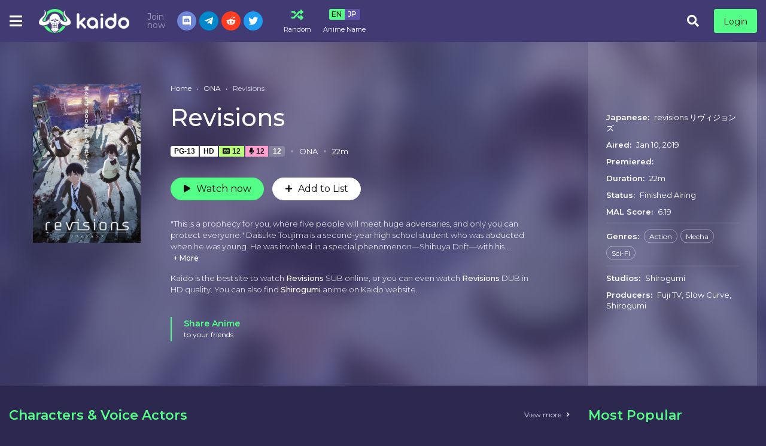

--- FILE ---
content_type: text/html; charset=utf-8
request_url: https://kaido.to/revisions-7231
body_size: 33946
content:
<!DOCTYPE html>
<html lang="en">
<head>
    <title>Watch Revisions Online Free with SUB and DUB on Kaido</title>
<meta http-equiv="Content-Type" content="text/html; charset=UTF-8"/>
<meta name="robots" content="index,follow"/>
<meta http-equiv="content-language" content="en"/>
<meta name="description" content="Don&#39;t know here to watch Revisions? On Kaido you can watch Revisions Free in Full HD, we also have a schedule of the anime so you can watch Revisions in order and also follow it to stay update for the latest episode of Revisions easily "/>
<meta name="keywords" content="anime to watch, watch anime,anime online, free anime online, online anime, anime streaming, stream anime online, english anime, english dubbed anime"/>
<meta property="og:type" content="website"/>
<meta property="og:url" content="https://kaido.to/revisions-7231"/>
<meta property="og:title" content="Watch Revisions Online Free with SUB and DUB on Kaido"/>
<meta property="og:image" content="https://kaido.to/images/capture.png?v=0.1"/>
<meta property="og:image:width" content="650">
<meta property="og:image:height" content="350">
<meta property="og:description" content="Don&#39;t know here to watch Revisions? On Kaido you can watch Revisions Free in Full HD, we also have a schedule of the anime so you can watch Revisions in order and also follow it to stay update for the latest episode of Revisions easily "/>
<meta name="viewport" content="width=device-width, initial-scale=1, minimum-scale=1, maximum-scale=1"/>
<link rel="shortcut icon" href="/images/favicon.png?v=0.1" type="image/x-icon"/>
<!--<meta name="apple-mobile-web-app-status-bar" content="#202125">-->
<!--<meta name="theme-color" content="#202125">-->
<!--<link rel="apple-touch-icon" sizes="180x180" href="/apple-touch-icon.png">-->
<!--<link rel="icon" type="image/png" sizes="32x32" href="/favicon-32x32.png">-->
<!--<link rel="icon" type="image/png" sizes="16x16" href="/favicon-16x16.png">-->
<!--<link rel="mask-icon" href="/safari-pinned-tab.svg" color="#5bbad5">-->
<!--<meta name="msapplication-TileColor" content="#da532c">-->
<!--<link rel="icon" sizes="192x192" href="/images/touch-icon-192x192.png?v=0.1">-->
<!--<link rel="manifest" href="/manifest.json?v=0.2">-->
<!-- Google tag (gtag.js) -->
<script async src="https://www.googletagmanager.com/gtag/js?id=UA-256761871-1"></script>
<script>
    window.dataLayer = window.dataLayer || [];
    function gtag(){dataLayer.push(arguments);}
    gtag('js', new Date());

    gtag('config', 'UA-256761871-1');
</script>
<script type="application/ld+json">
    {
        "@context": "https://schema.org",
        "@type": "WebSite",
        "url": "https://kaido.to/",
        "potentialAction": {
            "@type": "SearchAction",
            "target": "https://kaido.to/search?keyword={keyword}",
            "query-input": "required name=keyword"
        }
    }
</script>
<!--Begin: Stylesheet-->
<link rel="stylesheet" href="https://stackpath.bootstrapcdn.com/bootstrap/4.4.1/css/bootstrap.min.css">
<link rel="stylesheet" href="https://use.fontawesome.com/releases/v5.3.1/css/all.css">
<link rel="stylesheet" href="/css/styles.min.css?v=0.4">
<!--End: Stylesheet-->
</head>
<body>
<div id="sidebar_menu_bg"></div>
<div id="sidebar_menu">
    <button class="btn btn-radius btn-sm btn-secondary toggle-sidebar"><i class="fas fa-angle-left mr-2"></i>Close menu</button>
    <div class="sb-setting">
        <div class="header-setting">
            <div class="hs-toggles">
                <a href="/random" class="hst-item" data-toggle="tooltip" data-original-title="Watch random anime">
                    <div class="hst-icon"><i class="fas fa-random"></i></div>
                    <div class="name"><span>Random</span></div>
                </a>
                <div class="hst-item mr-0" data-toggle="tooltip" title="Select language of anime name to display.">
                    <div class="select-anime-name toggle-lang"><span class="en">EN</span><span class="jp">JP</span></div>
                    <div class="name"><span>Anime Name</span></div>
                </div>
                <div class="clearfix"></div>
            </div>
        </div>
    </div>
    <ul class="nav sidebar_menu-list">
        <li class="nav-item active"><a class="nav-link" href="/home" title="Home">Home</a></li>
        <li class="nav-item"><a class="nav-link" href="/subbed-anime" title="Subbed Anime">Subbed Anime</a></li>
        <li class="nav-item"><a class="nav-link" href="/dubbed-anime" title="Dubbed Anime">Dubbed Anime</a></li>
        <li class="nav-item"><a class="nav-link" href="/most-popular" title="Most Popular">Most Popular</a></li>
        <li class="nav-item"><a class="nav-link" href="/movie" title="Movies">Movies</a></li>
        <li class="nav-item"><a class="nav-link" href="/tv" title="TV Series">TV Series</a></li>
        <li class="nav-item"><a class="nav-link" href="/ova" title="OVAs">OVAs</a></li>
        <li class="nav-item"><a class="nav-link" href="/ona" title="ONAs">ONAs</a></li>
        <li class="nav-item"><a class="nav-link" href="/special" title="Specials">Specials</a></li>
        <li class="nav-item"><a class="nav-link" href="/events" title="Events">Events</a></li>
        <li class="nav-item"><div class="nav-link" title="Genre"><strong>Genre</strong></div>
            <div class="sidebar_menu-sub show" id="sidebar_subs_genre">
                <ul class="nav color-list sub-menu">
                    
                        <li class="nav-item"><a class="nav-link" href="/genre/action">Action</a></li>
                    
                        <li class="nav-item"><a class="nav-link" href="/genre/adventure">Adventure</a></li>
                    
                        <li class="nav-item"><a class="nav-link" href="/genre/cars">Cars</a></li>
                    
                        <li class="nav-item"><a class="nav-link" href="/genre/comedy">Comedy</a></li>
                    
                        <li class="nav-item"><a class="nav-link" href="/genre/dementia">Dementia</a></li>
                    
                        <li class="nav-item"><a class="nav-link" href="/genre/demons">Demons</a></li>
                    
                        <li class="nav-item"><a class="nav-link" href="/genre/drama">Drama</a></li>
                    
                        <li class="nav-item"><a class="nav-link" href="/genre/ecchi">Ecchi</a></li>
                    
                        <li class="nav-item"><a class="nav-link" href="/genre/fantasy">Fantasy</a></li>
                    
                        <li class="nav-item"><a class="nav-link" href="/genre/game">Game</a></li>
                    
                        <li class="nav-item"><a class="nav-link" href="/genre/harem">Harem</a></li>
                    
                        <li class="nav-item"><a class="nav-link" href="/genre/historical">Historical</a></li>
                    
                        <li class="nav-item"><a class="nav-link" href="/genre/horror">Horror</a></li>
                    
                        <li class="nav-item"><a class="nav-link" href="/genre/isekai">Isekai</a></li>
                    
                        <li class="nav-item"><a class="nav-link" href="/genre/josei">Josei</a></li>
                    
                        <li class="nav-item"><a class="nav-link" href="/genre/kids">Kids</a></li>
                    
                        <li class="nav-item"><a class="nav-link" href="/genre/magic">Magic</a></li>
                    
                        <li class="nav-item"><a class="nav-link" href="/genre/marial-arts">Martial Arts</a></li>
                    
                        <li class="nav-item"><a class="nav-link" href="/genre/mecha">Mecha</a></li>
                    
                        <li class="nav-item"><a class="nav-link" href="/genre/military">Military</a></li>
                    
                        <li class="nav-item"><a class="nav-link" href="/genre/music">Music</a></li>
                    
                        <li class="nav-item"><a class="nav-link" href="/genre/mystery">Mystery</a></li>
                    
                        <li class="nav-item"><a class="nav-link" href="/genre/parody">Parody</a></li>
                    
                        <li class="nav-item"><a class="nav-link" href="/genre/police">Police</a></li>
                    
                        <li class="nav-item"><a class="nav-link" href="/genre/psychological">Psychological</a></li>
                    
                        <li class="nav-item"><a class="nav-link" href="/genre/romance">Romance</a></li>
                    
                        <li class="nav-item"><a class="nav-link" href="/genre/samurai">Samurai</a></li>
                    
                        <li class="nav-item"><a class="nav-link" href="/genre/school">School</a></li>
                    
                        <li class="nav-item"><a class="nav-link" href="/genre/sci-fi">Sci-Fi</a></li>
                    
                        <li class="nav-item"><a class="nav-link" href="/genre/seinen">Seinen</a></li>
                    
                        <li class="nav-item"><a class="nav-link" href="/genre/shoujo">Shoujo</a></li>
                    
                        <li class="nav-item"><a class="nav-link" href="/genre/shoujo-ai">Shoujo Ai</a></li>
                    
                        <li class="nav-item"><a class="nav-link" href="/genre/shounen">Shounen</a></li>
                    
                        <li class="nav-item"><a class="nav-link" href="/genre/shounen-ai">Shounen Ai</a></li>
                    
                        <li class="nav-item"><a class="nav-link" href="/genre/slice-of-life">Slice of Life</a></li>
                    
                        <li class="nav-item"><a class="nav-link" href="/genre/space">Space</a></li>
                    
                        <li class="nav-item"><a class="nav-link" href="/genre/sports">Sports</a></li>
                    
                        <li class="nav-item"><a class="nav-link" href="/genre/super-power">Super Power</a></li>
                    
                        <li class="nav-item"><a class="nav-link" href="/genre/supernatural">Supernatural</a></li>
                    
                        <li class="nav-item"><a class="nav-link" href="/genre/thriller">Thriller</a></li>
                    
                        <li class="nav-item"><a class="nav-link" href="/genre/vampire">Vampire</a></li>
                    
                    <li class="nav-item nav-more">
                        <a class="nav-link"><i class="fas fa-plus mr-2"></i>More</a>
                    </li>
                </ul>
                <div class="clearfix"></div>
            </div>
        </li>
    </ul>
    <div class="clearfix"></div>
</div>
<div id="wrapper" data-id="7231" data-page="detail">
    <div id="header" class="">
    <div class="container">
        <div id="mobile_menu"><i class="fa fa-bars"></i></div>
        <a href="/" id="logo">
            <img src="/images/logo.png" alt="Kaido">
            <div class="clearfix"></div>
        </a>
        <div id="search">
            <div class="search-content">
                <form action="/search" autocomplete="off">
                    <a href="/filter" class="filter-icon">Filter</a>
                    <input type="text" class="form-control search-input" name="keyword" placeholder="Search anime..." required>
                    <button type="submit" class="search-icon"><i class="fas fa-search"></i></button>
                </form>
                <div class="nav search-result-pop" id="search-suggest" style="display: none;">
                    <div class="loading-relative" id="search-loading" style="display: none;">
                        <div class="loading">
                            <div class="span1"></div>
                            <div class="span2"></div>
                            <div class="span3"></div>
                        </div>
                    </div>
                    <div class="result" style="display:none;"></div>
                </div>
            </div>
        </div>
        <div class="header-group">
            <div class="zoro-group">
                <div class="zrg-title"><span class="top">Join now</span><span class="bottom">Kaido Group</span></div>
                <div class="zrg-list">
                    <div class="item"><a href="https://discord.gg/RRaf5JkkKu" target="_blank" class="zr-social-button dc-btn"><i class="fab fa-discord"></i></a>
                    </div>
                    <div class="item"><a href="https://t.me/+6pPzElOP7rc4ZGI1" target="_blank" class="zr-social-button tl-btn"><i class="fab fa-telegram-plane"></i></a>
                    </div>
                    <div class="item"><a href="https://www.reddit.com/r/KaidoZone/" target="_blank" class="zr-social-button rd-btn"><i class="fab fa-reddit-alien"></i></a></div>
                    <div class="item"><a href="https://twitter.com/Kaidodotto" target="_blank" class="zr-social-button tw-btn"><i class="fab fa-twitter"></i></a></div>
                </div>
                <div class="clearfix"></div>
            </div>
        </div>
        <div class="header-setting">
            <div class="hs-toggles">
<!--                <a href="/watch2gether" class="hst-item" data-toggle="tooltip" title="Watch with friends">-->
<!--                    <div class="hst-icon"><i class="zicon zicon-20 zicon-live"></i></div>-->
<!--                    <div class="name"><span>Watch2gether</span></div>-->
<!--                </a>-->
                <a href="/random" class="hst-item" data-toggle="tooltip" data-original-title="Watch random anime">
                    <div class="hst-icon"><i class="fas fa-random"></i></div>
                    <div class="name"><span>Random</span></div>
                </a>
                <div class="hst-item" data-toggle="tooltip" title="Select language of anime name to display.">
                    <div class="select-anime-name toggle-lang"><span class="en">EN</span><span class="jp">JP</span></div>
                    <div class="name"><span>Anime Name</span></div>
                </div>
                <div class="clearfix"></div>
            </div>
        </div>
        
            <div id="pick_menu">
                <div class="pick_menu-ul">
                    <ul class="ulclear">
                        <li class="pmu-item pmu-item-home">
                            <a class="pmu-item-icon" href="/home" title="Home">
                                <img src="/images/pick-home.svg" data-toggle="tooltip" data-placement="right"
                                     title="Home">
                            </a>
                        </li>
                        <li class="pmu-item pmu-item-movies">
                            <a class="pmu-item-icon" href="/movie" title="Movies">
                                <img src="/images/pick-movies.svg" data-toggle="tooltip" data-placement="right"
                                     title="Movies">
                            </a>
                        </li>
                        <li class="pmu-item pmu-item-show">
                            <a class="pmu-item-icon" href="/tv" title="TV Series">
                                <img src="/images/pick-show.svg" data-toggle="tooltip" data-placement="right"
                                     title="TV Series">
                            </a>
                        </li>
                        <li class="pmu-item pmu-item-popular">
                            <a class="pmu-item-icon" href="/most-popular" title="Most Popular">
                                <img src="/images/pick-popular.svg" data-toggle="tooltip" data-placement="right"
                                     title="Most Popular">
                            </a>
                        </li>
                    </ul>
                </div>
            </div>
        
        <div id="header_right"></div>
        <div id="mobile_search"><i class="fa fa-search"></i></div>
        <div class="clearfix"></div>
    </div>
</div>
<div class="clearfix"></div>
    <!--Begin: Main-->
    <div id="main-wrapper" class="layout-page layout-page-detail">
        <!-- Detail -->
        <div id="ani_detail">
            <div class="ani_detail-stage">
                <div class="container">
                    <div class="anis-cover-wrap">
                        <div class="anis-cover"
                             style="background-image: url(https://cdn.noitatnemucod.net/thumbnail/300x400/100/03ff1913b9baf119e45bd27d4b17ea20.jpg)"></div>
                    </div>
                    <div class="anis-content">
                        <div class="anisc-poster">
                            <div class="film-poster">
                                
                                <img src="https://cdn.noitatnemucod.net/thumbnail/300x400/100/03ff1913b9baf119e45bd27d4b17ea20.jpg" class="film-poster-img">
                            </div>
                        </div>
                        <div class="anisc-detail">
                            <div class="prebreadcrumb">
                                <nav aria-label="breadcrumb">
                                    <ol class="breadcrumb">
                                        <li class="breadcrumb-item"><a href="/home">Home</a></li>
                                        <li class="breadcrumb-item"><a
                                                    href="/ona">ONA</a>
                                        </li>
                                        <li class="breadcrumb-item dynamic-name active"
                                            data-jname="Revisions">Revisions</li>
                                    </ol>
                                </nav>
                            </div>
                            <h2 class="film-name dynamic-name"
                                data-jname="Revisions">Revisions</h2>
                            <div id="mal-sync"></div>
                            <div class="film-stats">
                                <div class="tick">
    <div class="tick-item tick-pg">PG-13</div>


    <div class="tick-item tick-quality">HD</div>


    <div class="tick-item tick-sub"><i
                class="fas fa-closed-captioning mr-1"></i>12</div>


    <div class="tick-item tick-dub"><i
                class="fas fa-microphone mr-1"></i>12</div>


    <div class="tick-item tick-eps">12</div>
</div>
<span class="dot"></span>
<span class="item">ONA</span>
<span class="dot"></span>
<span class="item">22m</span>
<div class="clearfix"></div>
                            </div>

                            <div class="film-buttons">
                                
                                    <a href="/watch/revisions-7231"
                                       class="btn btn-radius btn-primary btn-play"><i
                                                class="fas fa-play mr-2"></i>Watch now</a>
                                
                                <div class="dr-fav" id="watch-list-content"></div>
                            </div>
                            <div class="film-description m-hide">
                                <div class="text">
                                    "This is a prophecy for you, where five people will meet huge adversaries, and only you can protect everyone." Daisuke Toujima is a second-year high school student who was abducted when he was young. He was involved in a special phenomenon—Shibuya Drift—with his childhood friends Gai, Ru, Marimari, and Keisaku. They were transferred to the center of Shibuya over 300 years into the future. What's waiting for them is endless wilderness and forest, Interspersed ruin, future citizens, and "Revisions" which are huge mechanical monsters. Trampled by the monsters without understanding the situation, a girl who has the same name as the person who saved Daisuke when he was abducted, Miro, provided a mobile suit "String Puppet" and told them to save Shibuya. With separated paths, adversaries, destined prophecies, the boys, and girls are on their journey to return to their original time.

(Source: MAL News)
                                </div>
                            </div>
                            <div class="film-text m-hide">
                                Kaido is the best site to watch <strong>Revisions</strong> SUB online, or
                                you can even watch <strong>Revisions</strong> DUB in HD quality.
                                
                                    You can also find
                                    
                                        <a class="name"
                                           href="/producer/shirogumi"><strong>Shirogumi</strong></a>
                                    
                                    anime on Kaido website.
                                
                            </div>
                            <div class="share-buttons share-buttons-min mt-3">
                                <div class="share-buttons-block" style="padding-bottom: 0 !important;">
                                    <div class="share-icon"></div>
                                    <div class="sbb-title">
                                        <span>Share Anime</span>
                                        <p class="mb-0">to your friends</p>
                                    </div>
                                    <div class="addthis_inline_share_toolbox"></div>
                                    <div class="clearfix"></div>
                                </div>
                            </div>
                        </div>
                        <div class="anisc-info-wrap">
                            <div class="anisc-info">
                                <div class="item item-title w-hide">
                                    <span class="item-head">Overview:</span>
                                    <div class="text">
                                        "This is a prophecy for you, where five people will meet huge adversaries, and only you can protect everyone." Daisuke Toujima is a second-year high school student who was abducted when he was young. He was involved in a special phenomenon—Shibuya Drift—with his childhood friends Gai, Ru, Marimari, and Keisaku. They were transferred to the center of Shibuya over 300 years into the future. What's waiting for them is endless wilderness and forest, Interspersed ruin, future citizens, and "Revisions" which are huge mechanical monsters. Trampled by the monsters without understanding the situation, a girl who has the same name as the person who saved Daisuke when he was abducted, Miro, provided a mobile suit "String Puppet" and told them to save Shibuya. With separated paths, adversaries, destined prophecies, the boys, and girls are on their journey to return to their original time.

(Source: MAL News)
                                    </div>
                                </div>
                                <div class="item item-title">
                                    <span class="item-head">Japanese:</span>
                                    <span class="name">revisions リヴィジョンズ</span>
                                </div>
                                
                                <div class="item item-title">
                                    <span class="item-head">Aired:</span>
                                    <span class="name">Jan 10, 2019</span>
                                </div>
                                <div class="item item-title">
                                    <span class="item-head">Premiered:</span>
                                    <span class="name"></span>
                                </div>
                                <div class="item item-title">
                                    <span class="item-head">Duration:</span>
                                    <span class="name">22m</span>
                                </div>
                                <div class="item item-title">
                                    <span class="item-head">Status:</span>
                                    <span class="name">Finished Airing</span>
                                </div>
                                <div class="item item-title">
                                    <span class="item-head">MAL Score:</span>
                                    <span class="name">6.19</span>
                                </div>
                                
                                    <div class="item item-list">
                                        <span class="item-head">Genres:</span>
                                        
                                            <a href="/genre/action"
                                               title="Action">Action</a>
                                        
                                            <a href="/genre/mecha"
                                               title="Mecha">Mecha</a>
                                        
                                            <a href="/genre/sci-fi"
                                               title="Sci-Fi">Sci-Fi</a>
                                        
                                    </div>
                                
                                
                                    <div class="item item-title">
                                        <span class="item-head">Studios:</span>
                                        
                                            <a class="name"
                                               href="/producer/shirogumi">Shirogumi</a>
                                        
                                    </div>
                                
                                
                                    <div class="item item-title">
                                        <span class="item-head">Producers:</span>
                                        
                                            <a class="name"
                                               href="/producer/fuji-tv">Fuji TV</a>,
                                        
                                            <a class="name"
                                               href="/producer/slow-curve">Slow Curve</a>,
                                        
                                            <a class="name"
                                               href="/producer/shirogumi">Shirogumi</a>
                                        
                                    </div>
                                
                                <div class="film-text w-hide">
                                    Kaido is the best site to watch <strong>Revisions</strong> SUB
                                    online, or you can even watch <strong>Revisions</strong> DUB in HD
                                    quality.
                                    
                                        You can also find
                                        
                                            <a class="name"
                                               href="/producer/shirogumi"><strong>Shirogumi</strong></a>
                                        
                                        anime on Kaido website.
                                    
                                </div>
                            </div>
                            <div class="clearfix"></div>
                        </div>
                        <div class="clearfix"></div>
                    </div>
                </div>
            </div>
        </div>
        <div class="container">
            <div id="main-content">
                
                
    <section class="block_area block_area-actors">
        <div class="block_area-header">
            <div class="float-left bah-heading mr-4">
                <h2 class="cat-heading">Characters & Voice Actors</h2>
            </div>
            <div class="float-right viewmore">
                <a class="btn" data-toggle="modal" data-target="#modalcharacters">View more<i
                            class="fas fa-angle-right ml-2"></i></a>
            </div>
            <div class="clearfix"></div>
        </div>
        <div class="block-actors-content">
            <div class="bac-list-wrap">
                
                <div class="bac-item">
                    <div class="per-info ltr">
                        <a href="/character/keisaku-asano-22930" class="pi-avatar">
                            <img data-src="https://cdn.noitatnemucod.net/thumbnail/100x100/100/b898543543f300835d8e109a5abd93cc.jpg"
                                 alt="Asano, Keisaku" class="lazyload"></a>
                        <div class="pi-detail">
                            <h4 class="pi-name"><a href="/character/keisaku-asano-22930">Asano, Keisaku</a></h4>
                            <span class="pi-cast">Main</span>
                        </div>
                    </div>
                    
                    <div class="per-info rtl">
                        <a href="/people/souma-saitou-165" class="pi-avatar">
                            <img data-src="https://cdn.noitatnemucod.net/thumbnail/100x100/100/afed72cbfc7ce7f9b5905b7e097951dd.jpg" class="lazyload"
                                 alt="Saitou, Souma"></a>
                        <div class="pi-detail">
                            <h4 class="pi-name"><a href="/people/souma-saitou-165">Saitou, Souma</a></h4>
                            <span class="pi-cast">Japanese</span>
                        </div>
                    </div>
                    
                    <div class="clearfix"></div>
                </div>
                
                <div class="bac-item">
                    <div class="per-info ltr">
                        <a href="/character/daisuke-doujima-24990" class="pi-avatar">
                            <img data-src="https://cdn.noitatnemucod.net/thumbnail/100x100/100/912b6dcd5b6e4df82704c1ef502c4e23.jpg"
                                 alt="Doujima, Daisuke" class="lazyload"></a>
                        <div class="pi-detail">
                            <h4 class="pi-name"><a href="/character/daisuke-doujima-24990">Doujima, Daisuke</a></h4>
                            <span class="pi-cast">Main</span>
                        </div>
                    </div>
                    
                    <div class="per-info rtl">
                        <a href="/people/kouki-uchiyama-66" class="pi-avatar">
                            <img data-src="https://cdn.noitatnemucod.net/thumbnail/100x100/100/dc2e780f93b97fdb4506fd5186ba56fa.jpg" class="lazyload"
                                 alt="Uchiyama, Kouki"></a>
                        <div class="pi-detail">
                            <h4 class="pi-name"><a href="/people/kouki-uchiyama-66">Uchiyama, Kouki</a></h4>
                            <span class="pi-cast">Japanese</span>
                        </div>
                    </div>
                    
                    <div class="clearfix"></div>
                </div>
                
                <div class="bac-item">
                    <div class="per-info ltr">
                        <a href="/character/milo-18293" class="pi-avatar">
                            <img data-src="https://cdn.noitatnemucod.net/thumbnail/100x100/100/a6a66f9607d5ffa23db685b1bc33b84a.jpg"
                                 alt="Milo" class="lazyload"></a>
                        <div class="pi-detail">
                            <h4 class="pi-name"><a href="/character/milo-18293">Milo</a></h4>
                            <span class="pi-cast">Main</span>
                        </div>
                    </div>
                    
                    <div class="per-info rtl">
                        <a href="/people/mikako-komatsu-229" class="pi-avatar">
                            <img data-src="https://cdn.noitatnemucod.net/thumbnail/100x100/100/ecfc7c5c031a8f1c17e4aad34c69166d.jpg" class="lazyload"
                                 alt="Komatsu, Mikako"></a>
                        <div class="pi-detail">
                            <h4 class="pi-name"><a href="/people/mikako-komatsu-229">Komatsu, Mikako</a></h4>
                            <span class="pi-cast">Japanese</span>
                        </div>
                    </div>
                    
                    <div class="clearfix"></div>
                </div>
                
                <div class="bac-item">
                    <div class="per-info ltr">
                        <a href="/character/chang-gai-steiner-52459" class="pi-avatar">
                            <img data-src="https://cdn.noitatnemucod.net/thumbnail/100x100/100/960b679aecd8a20d3db4573e027363f1.jpg"
                                 alt="Steiner, Chang Gai" class="lazyload"></a>
                        <div class="pi-detail">
                            <h4 class="pi-name"><a href="/character/chang-gai-steiner-52459">Steiner, Chang Gai</a></h4>
                            <span class="pi-cast">Main</span>
                        </div>
                    </div>
                    
                    <div class="per-info rtl">
                        <a href="/people/nobunaga-shimazaki-97" class="pi-avatar">
                            <img data-src="https://cdn.noitatnemucod.net/thumbnail/100x100/100/984994a4b5742004f546c5a612c49d61.jpg" class="lazyload"
                                 alt="Shimazaki, Nobunaga"></a>
                        <div class="pi-detail">
                            <h4 class="pi-name"><a href="/people/nobunaga-shimazaki-97">Shimazaki, Nobunaga</a></h4>
                            <span class="pi-cast">Japanese</span>
                        </div>
                    </div>
                    
                    <div class="clearfix"></div>
                </div>
                
                <div class="bac-item">
                    <div class="per-info ltr">
                        <a href="/character/chang-lu-steiner-40861" class="pi-avatar">
                            <img data-src="https://cdn.noitatnemucod.net/thumbnail/100x100/100/6ed8fce048dc7c10511b6497f7dde59d.jpg"
                                 alt="Steiner, Chang Lu" class="lazyload"></a>
                        <div class="pi-detail">
                            <h4 class="pi-name"><a href="/character/chang-lu-steiner-40861">Steiner, Chang Lu</a></h4>
                            <span class="pi-cast">Main</span>
                        </div>
                    </div>
                    
                    <div class="per-info rtl">
                        <a href="/people/rie-takahashi-16" class="pi-avatar">
                            <img data-src="https://cdn.noitatnemucod.net/thumbnail/100x100/100/41192ea8832d0c749f16b87f1f6dc7cf.jpg" class="lazyload"
                                 alt="Takahashi, Rie"></a>
                        <div class="pi-detail">
                            <h4 class="pi-name"><a href="/people/rie-takahashi-16">Takahashi, Rie</a></h4>
                            <span class="pi-cast">Japanese</span>
                        </div>
                    </div>
                    
                    <div class="clearfix"></div>
                </div>
                
                <div class="bac-item">
                    <div class="per-info ltr">
                        <a href="/character/marin-temari-101562" class="pi-avatar">
                            <img data-src="https://cdn.noitatnemucod.net/thumbnail/100x100/100/c8f711f7033724a1c8ddddc4253b979d.jpg"
                                 alt="Temari, Marin" class="lazyload"></a>
                        <div class="pi-detail">
                            <h4 class="pi-name"><a href="/character/marin-temari-101562">Temari, Marin</a></h4>
                            <span class="pi-cast">Main</span>
                        </div>
                    </div>
                    
                    <div class="per-info rtl">
                        <a href="/people/manaka-iwami-858" class="pi-avatar">
                            <img data-src="https://cdn.noitatnemucod.net/thumbnail/100x100/100/3b707dfdd90455c2b5ce0096688b874c.jpg" class="lazyload"
                                 alt="Iwami, Manaka"></a>
                        <div class="pi-detail">
                            <h4 class="pi-name"><a href="/people/manaka-iwami-858">Iwami, Manaka</a></h4>
                            <span class="pi-cast">Japanese</span>
                        </div>
                    </div>
                    
                    <div class="clearfix"></div>
                </div>
                
                <div class="clearfix"></div>
            </div>
            <div class="clearfix"></div>
        </div>
    </section>

                
                    <section class="block_area block_area-promotions">
                        <div class="block_area-header">
                            <div class="float-left bah-heading mr-4">
                                <h2 class="cat-heading">Promotion Videos</h2>
                            </div>
                            <div class="clearfix"></div>
                        </div>
                        <div class="block_area-content block_area-promotions-list">
                            <div class="screen-items">
                                
                                    <div class="item" data-toggle="modal" data-target="#modalpromotion"
                                         data-title="Teaser"
                                         data-src="https://www.youtube.com/embed/6PzsvG5GYmY">
                                        <a class="screen-item-thumbnail">
                                            <span class="icon-play"><i class="fas fa-play"></i></span>
                                            <img src="https://i.ytimg.com/vi/6PzsvG5GYmY/hqdefault.jpg"
                                                 class="sit-img">
                                        </a>
                                        <div class="screen-item-info">
                                            <h3 class="sii-title">Teaser</h3>
                                        </div>
                                        <div class="clearfix"></div>
                                    </div>
                                
                                    <div class="item" data-toggle="modal" data-target="#modalpromotion"
                                         data-title="PV"
                                         data-src="https://www.youtube.com/embed/07bswHElOjY">
                                        <a class="screen-item-thumbnail">
                                            <span class="icon-play"><i class="fas fa-play"></i></span>
                                            <img src="https://i.ytimg.com/vi/07bswHElOjY/hqdefault.jpg"
                                                 class="sit-img">
                                        </a>
                                        <div class="screen-item-info">
                                            <h3 class="sii-title">PV</h3>
                                        </div>
                                        <div class="clearfix"></div>
                                    </div>
                                
                                <div class="clearfix"></div>
                            </div>
                        </div>
                    </section>
                
                <section class="block_area block_area_category">
                    <div class="block_area-header">
                        <div class="float-left bah-heading mr-4">
                            <h2 class="cat-heading">Recommended for you</h2>
                        </div>
                        <div class="clearfix"></div>
                    </div>
                    <div class="tab-content">
                        <div class="block_area-content block_area-list film_list film_list-grid film_list-wfeature">
                            <div class="film_list-wrap">
                                
<div class="flw-item">
    
    <div class="film-poster">
        
        
                <div class="tick ltr">
                    


    <div class="tick-item tick-sub"><i
                class="fas fa-closed-captioning mr-1"></i>1</div>



                </div>
        
        <img data-src="https://cdn.noitatnemucod.net/thumbnail/300x400/100/636d14c764bdea9f7deff2634d78c3e2.jpg" class="film-poster-img lazyload"
             alt="Ephemere">
        <a href="/ephemere-19685" class="film-poster-ahref item-qtip" title="Ephemere" data-id="19685"><i
                    class="fas fa-play"></i></a>
    </div>
    <div class="film-detail">
        <h3 class="film-name"><a href="/ephemere-19685" title="Ephemere" class="dynamic-name"
                                 data-jname="Ephemere">Ephemere</a></h3>
        <div class="fd-infor">
            
                <span class="fdi-item">ONA</span>
                <span class="dot"></span>
                <span class="fdi-item fdi-duration">10m</span>
            
        </div>
    </div>
    <div class="clearfix"></div>
</div>

<div class="flw-item">
    
    <div class="film-poster">
        
        
                <div class="tick ltr">
                    


    <div class="tick-item tick-sub"><i
                class="fas fa-closed-captioning mr-1"></i>1</div>



                </div>
        
        <img data-src="https://cdn.noitatnemucod.net/thumbnail/300x400/100/f8a83e302e8412083a0aa17124bc287e.jpg" class="film-poster-img lazyload"
             alt="One Piece: A Project to Fully Enjoy! `Surgeon of Death` Trafalgar Law">
        <a href="/one-piece-a-project-to-fully-enjoy-surgeon-of-death-trafalgar-law-19686" class="film-poster-ahref item-qtip" title="One Piece: A Project to Fully Enjoy! `Surgeon of Death` Trafalgar Law" data-id="19686"><i
                    class="fas fa-play"></i></a>
    </div>
    <div class="film-detail">
        <h3 class="film-name"><a href="/one-piece-a-project-to-fully-enjoy-surgeon-of-death-trafalgar-law-19686" title="One Piece: A Project to Fully Enjoy! `Surgeon of Death` Trafalgar Law" class="dynamic-name"
                                 data-jname="One Piece: Dai Tannou Kikaku! &#34;Shi no Gekai&#34; Trafalgar Law">One Piece: A Project to Fully Enjoy! `Surgeon of Death` Trafalgar Law</a></h3>
        <div class="fd-infor">
            
                <span class="fdi-item">Special</span>
                <span class="dot"></span>
                <span class="fdi-item fdi-duration">24m</span>
            
        </div>
    </div>
    <div class="clearfix"></div>
</div>

<div class="flw-item">
    
    <div class="film-poster">
        
        
                <div class="tick ltr">
                    


    <div class="tick-item tick-sub"><i
                class="fas fa-closed-captioning mr-1"></i>1</div>



                </div>
        
        <img data-src="https://cdn.noitatnemucod.net/thumbnail/300x400/100/e1309e43d3236c9ec32f604b040591e9.jpg" class="film-poster-img lazyload"
             alt="One Piece: Dr. Chopper&#39;s Adventure Checkup - The Ballad of a Father and Daughter">
        <a href="/one-piece-dr-choppers-adventure-checkup-the-ballad-of-a-father-and-daughter-19699" class="film-poster-ahref item-qtip" title="One Piece: Dr. Chopper&#39;s Adventure Checkup - The Ballad of a Father and Daughter" data-id="19699"><i
                    class="fas fa-play"></i></a>
    </div>
    <div class="film-detail">
        <h3 class="film-name"><a href="/one-piece-dr-choppers-adventure-checkup-the-ballad-of-a-father-and-daughter-19699" title="One Piece: Dr. Chopper&#39;s Adventure Checkup - The Ballad of a Father and Daughter" class="dynamic-name"
                                 data-jname="One Piece: Dr. Chopper no Bouken Karte - Chichi to Musume no Ballad">One Piece: Dr. Chopper&#39;s Adventure Checkup - The Ballad of a Father and Daughter</a></h3>
        <div class="fd-infor">
            
                <span class="fdi-item">Special</span>
                <span class="dot"></span>
                <span class="fdi-item fdi-duration">24m</span>
            
        </div>
    </div>
    <div class="clearfix"></div>
</div>

<div class="flw-item">
    
    <div class="film-poster">
        
        
                <div class="tick ltr">
                    


    <div class="tick-item tick-sub"><i
                class="fas fa-closed-captioning mr-1"></i>2</div>



    <div class="tick-item tick-eps">2</div>

                </div>
        
        <img data-src="https://cdn.noitatnemucod.net/thumbnail/300x400/100/98bd6d2988234367100961d2e43e6df8.jpg" class="film-poster-img lazyload"
             alt="Noble Farmer 2nd Season Specials">
        <a href="/noble-farmer-2nd-season-specials-19701" class="film-poster-ahref item-qtip" title="Noble Farmer 2nd Season Specials" data-id="19701"><i
                    class="fas fa-play"></i></a>
    </div>
    <div class="film-detail">
        <h3 class="film-name"><a href="/noble-farmer-2nd-season-specials-19701" title="Noble Farmer 2nd Season Specials" class="dynamic-name"
                                 data-jname="Hyakushou Kizoku 2nd Season Specials">Noble Farmer 2nd Season Specials</a></h3>
        <div class="fd-infor">
            
                <span class="fdi-item">Special</span>
                <span class="dot"></span>
                <span class="fdi-item fdi-duration">5m</span>
            
        </div>
    </div>
    <div class="clearfix"></div>
</div>

<div class="flw-item">
    
    <div class="film-poster">
        
        
                <div class="tick ltr">
                    


    <div class="tick-item tick-sub"><i
                class="fas fa-closed-captioning mr-1"></i>1</div>


    <div class="tick-item tick-dub"><i
                class="fas fa-microphone mr-1"></i>1</div>


                </div>
        
        <img data-src="https://cdn.noitatnemucod.net/thumbnail/300x400/100/3868e06531d0ad54eefdf4b5269a91b2.jpg" class="film-poster-img lazyload"
             alt="Lost in Starlight">
        <a href="/lost-in-starlight-19702" class="film-poster-ahref item-qtip" title="Lost in Starlight" data-id="19702"><i
                    class="fas fa-play"></i></a>
    </div>
    <div class="film-detail">
        <h3 class="film-name"><a href="/lost-in-starlight-19702" title="Lost in Starlight" class="dynamic-name"
                                 data-jname="I Byeol-e Pil-yohan">Lost in Starlight</a></h3>
        <div class="fd-infor">
            
                <span class="fdi-item">ONA</span>
                <span class="dot"></span>
                <span class="fdi-item fdi-duration">96m</span>
            
        </div>
    </div>
    <div class="clearfix"></div>
</div>

<div class="flw-item">
    
    <div class="film-poster">
        
        
                <div class="tick ltr">
                    


    <div class="tick-item tick-sub"><i
                class="fas fa-closed-captioning mr-1"></i>4</div>



    <div class="tick-item tick-eps">4</div>

                </div>
        
        <img data-src="https://cdn.noitatnemucod.net/thumbnail/300x400/100/9d11dfd74420b1866315fdba52f69f0d.jpg" class="film-poster-img lazyload"
             alt="Honor of Kings: Chapter of Glory">
        <a href="/honor-of-kings-chapter-of-glory-19704" class="film-poster-ahref item-qtip" title="Honor of Kings: Chapter of Glory" data-id="19704"><i
                    class="fas fa-play"></i></a>
    </div>
    <div class="film-detail">
        <h3 class="film-name"><a href="/honor-of-kings-chapter-of-glory-19704" title="Honor of Kings: Chapter of Glory" class="dynamic-name"
                                 data-jname="Wangzhe Rongyao: Rongyao Zhi Zhang - Mingyun Pian">Honor of Kings: Chapter of Glory</a></h3>
        <div class="fd-infor">
            
                <span class="fdi-item">ONA</span>
                <span class="dot"></span>
                <span class="fdi-item fdi-duration">25m</span>
            
        </div>
    </div>
    <div class="clearfix"></div>
</div>

<div class="flw-item">
    
    <div class="film-poster">
        
        
                <div class="tick ltr">
                    


    <div class="tick-item tick-sub"><i
                class="fas fa-closed-captioning mr-1"></i>12</div>



    <div class="tick-item tick-eps">12</div>

                </div>
        
        <img data-src="https://cdn.noitatnemucod.net/thumbnail/300x400/100/ffc616f3bb94972b4975e2b764a75b02.jpg" class="film-poster-img lazyload"
             alt="WUKONG">
        <a href="/wukong-19706" class="film-poster-ahref item-qtip" title="WUKONG" data-id="19706"><i
                    class="fas fa-play"></i></a>
    </div>
    <div class="film-detail">
        <h3 class="film-name"><a href="/wukong-19706" title="WUKONG" class="dynamic-name"
                                 data-jname="Da Yuan Hun">WUKONG</a></h3>
        <div class="fd-infor">
            
                <span class="fdi-item">ONA</span>
                <span class="dot"></span>
                <span class="fdi-item fdi-duration">18m</span>
            
        </div>
    </div>
    <div class="clearfix"></div>
</div>

<div class="flw-item">
    
    <div class="film-poster">
        
        
                <div class="tick ltr">
                    


    <div class="tick-item tick-sub"><i
                class="fas fa-closed-captioning mr-1"></i>2</div>



    <div class="tick-item tick-eps">26</div>

                </div>
        
        <img data-src="https://cdn.noitatnemucod.net/thumbnail/300x400/100/25a1fd045031284468ac29f85e6719f5.jpg" class="film-poster-img lazyload"
             alt="Wealth and Wonder">
        <a href="/wealth-and-wonder-19707" class="film-poster-ahref item-qtip" title="Wealth and Wonder" data-id="19707"><i
                    class="fas fa-play"></i></a>
    </div>
    <div class="film-detail">
        <h3 class="film-name"><a href="/wealth-and-wonder-19707" title="Wealth and Wonder" class="dynamic-name"
                                 data-jname="Ke Jin Wanjia">Wealth and Wonder</a></h3>
        <div class="fd-infor">
            
                <span class="fdi-item">ONA</span>
                <span class="dot"></span>
                <span class="fdi-item fdi-duration">20m</span>
            
        </div>
    </div>
    <div class="clearfix"></div>
</div>

<div class="flw-item">
    
    <div class="film-poster">
        
        
                <div class="tick ltr">
                    


    <div class="tick-item tick-sub"><i
                class="fas fa-closed-captioning mr-1"></i>15</div>



    <div class="tick-item tick-eps">15</div>

                </div>
        
        <img data-src="https://cdn.noitatnemucod.net/thumbnail/300x400/100/4934288465aa1722c34ab905c4faea17.jpg" class="film-poster-img lazyload"
             alt="Embers">
        <a href="/embers-19709" class="film-poster-ahref item-qtip" title="Embers" data-id="19709"><i
                    class="fas fa-play"></i></a>
    </div>
    <div class="film-detail">
        <h3 class="film-name"><a href="/embers-19709" title="Embers" class="dynamic-name"
                                 data-jname="Yujin Xingzhe">Embers</a></h3>
        <div class="fd-infor">
            
                <span class="fdi-item">ONA</span>
                <span class="dot"></span>
                <span class="fdi-item fdi-duration">20m</span>
            
        </div>
    </div>
    <div class="clearfix"></div>
</div>

<div class="flw-item">
    
    <div class="film-poster">
        
        
                <div class="tick ltr">
                    


    <div class="tick-item tick-sub"><i
                class="fas fa-closed-captioning mr-1"></i>12</div>


    <div class="tick-item tick-dub"><i
                class="fas fa-microphone mr-1"></i>12</div>


    <div class="tick-item tick-eps">12</div>

                </div>
        
        <img data-src="https://cdn.noitatnemucod.net/thumbnail/300x400/100/0c928771c9f3a1b51668c59916250542.jpg" class="film-poster-img lazyload"
             alt="Leviathan">
        <a href="/leviathan-19724" class="film-poster-ahref item-qtip" title="Leviathan" data-id="19724"><i
                    class="fas fa-play"></i></a>
    </div>
    <div class="film-detail">
        <h3 class="film-name"><a href="/leviathan-19724" title="Leviathan" class="dynamic-name"
                                 data-jname="Leviathan">Leviathan</a></h3>
        <div class="fd-infor">
            
                <span class="fdi-item">ONA</span>
                <span class="dot"></span>
                <span class="fdi-item fdi-duration">24m</span>
            
        </div>
    </div>
    <div class="clearfix"></div>
</div>

<div class="flw-item">
    
    <div class="film-poster">
        
        
                <div class="tick ltr">
                    


    <div class="tick-item tick-sub"><i
                class="fas fa-closed-captioning mr-1"></i>12</div>


    <div class="tick-item tick-dub"><i
                class="fas fa-microphone mr-1"></i>12</div>


    <div class="tick-item tick-eps">12</div>

                </div>
        
        <img data-src="https://cdn.noitatnemucod.net/thumbnail/300x400/100/8f41f5605e10e9c02f529d599b2ea80f.jpg" class="film-poster-img lazyload"
             alt="Ginga Tokkyuu Milky Subway">
        <a href="/ginga-tokkyuu-milky-subway-19733" class="film-poster-ahref item-qtip" title="Ginga Tokkyuu Milky Subway" data-id="19733"><i
                    class="fas fa-play"></i></a>
    </div>
    <div class="film-detail">
        <h3 class="film-name"><a href="/ginga-tokkyuu-milky-subway-19733" title="Ginga Tokkyuu Milky Subway" class="dynamic-name"
                                 data-jname="Ginga Tokkyuu Milky Subway">Ginga Tokkyuu Milky Subway</a></h3>
        <div class="fd-infor">
            
                <span class="fdi-item">TV</span>
                <span class="dot"></span>
                <span class="fdi-item fdi-duration">3m</span>
            
        </div>
    </div>
    <div class="clearfix"></div>
</div>

<div class="flw-item">
    
    <div class="film-poster">
        
            <div class="tick tick-rate">18+</div>
        
        
                <div class="tick ltr">
                    


    <div class="tick-item tick-sub"><i
                class="fas fa-closed-captioning mr-1"></i>1</div>


    <div class="tick-item tick-dub"><i
                class="fas fa-microphone mr-1"></i>1</div>


                </div>
        
        <img data-src="https://cdn.noitatnemucod.net/thumbnail/300x400/100/0842136396fcf806b5f7d51e3432552e.jpg" class="film-poster-img lazyload"
             alt="Chainsaw Man the Movie: Reze Arc">
        <a href="/chainsaw-man-the-movie-reze-arc-19721" class="film-poster-ahref item-qtip" title="Chainsaw Man the Movie: Reze Arc" data-id="19721"><i
                    class="fas fa-play"></i></a>
    </div>
    <div class="film-detail">
        <h3 class="film-name"><a href="/chainsaw-man-the-movie-reze-arc-19721" title="Chainsaw Man the Movie: Reze Arc" class="dynamic-name"
                                 data-jname="Chainsaw Man Movie: Reze-hen">Chainsaw Man the Movie: Reze Arc</a></h3>
        <div class="fd-infor">
            
                <span class="fdi-item">Movie</span>
                <span class="dot"></span>
                <span class="fdi-item fdi-duration">101m</span>
            
        </div>
    </div>
    <div class="clearfix"></div>
</div>

<div class="flw-item">
    
    <div class="film-poster">
        
            <div class="tick tick-rate">18+</div>
        
        
                <div class="tick ltr">
                    


    <div class="tick-item tick-sub"><i
                class="fas fa-closed-captioning mr-1"></i>1</div>



                </div>
        
        <img data-src="https://cdn.noitatnemucod.net/thumbnail/300x400/100/61297ee36cf2c6c51a4a055b2999a709.jpg" class="film-poster-img lazyload"
             alt="Demon Slayer: Kimetsu no Yaiba - The Movie: Infinity Castle - Part 1: Akaza Returns">
        <a href="/demon-slayer-kimetsu-no-yaiba-the-movie-infinity-castle-part-1-akaza-returns-19722" class="film-poster-ahref item-qtip" title="Demon Slayer: Kimetsu no Yaiba - The Movie: Infinity Castle - Part 1: Akaza Returns" data-id="19722"><i
                    class="fas fa-play"></i></a>
    </div>
    <div class="film-detail">
        <h3 class="film-name"><a href="/demon-slayer-kimetsu-no-yaiba-the-movie-infinity-castle-part-1-akaza-returns-19722" title="Demon Slayer: Kimetsu no Yaiba - The Movie: Infinity Castle - Part 1: Akaza Returns" class="dynamic-name"
                                 data-jname="Kimetsu no Yaiba Movie 1: Mugenjou-hen - Akaza Sairai">Demon Slayer: Kimetsu no Yaiba - The Movie: Infinity Castle - Part 1: Akaza Returns</a></h3>
        <div class="fd-infor">
            
                <span class="fdi-item">Movie</span>
                <span class="dot"></span>
                <span class="fdi-item fdi-duration">155m</span>
            
        </div>
    </div>
    <div class="clearfix"></div>
</div>

<div class="flw-item">
    
    <div class="film-poster">
        
        
                <div class="tick ltr">
                    


    <div class="tick-item tick-sub"><i
                class="fas fa-closed-captioning mr-1"></i>12</div>


    <div class="tick-item tick-dub"><i
                class="fas fa-microphone mr-1"></i>12</div>


    <div class="tick-item tick-eps">12</div>

                </div>
        
        <img data-src="https://cdn.noitatnemucod.net/thumbnail/300x400/100/3d632a9faba80a43fa1c4bf5d98ec97a.jpg" class="film-poster-img lazyload"
             alt="Bullet/Bullet">
        <a href="/bulletbullet-19726" class="film-poster-ahref item-qtip" title="Bullet/Bullet" data-id="19726"><i
                    class="fas fa-play"></i></a>
    </div>
    <div class="film-detail">
        <h3 class="film-name"><a href="/bulletbullet-19726" title="Bullet/Bullet" class="dynamic-name"
                                 data-jname="Bullet/Bullet">Bullet/Bullet</a></h3>
        <div class="fd-infor">
            
                <span class="fdi-item">ONA</span>
                <span class="dot"></span>
                <span class="fdi-item fdi-duration">24m</span>
            
        </div>
    </div>
    <div class="clearfix"></div>
</div>

<div class="flw-item">
    
    <div class="film-poster">
        
        
                <div class="tick ltr">
                    


    <div class="tick-item tick-sub"><i
                class="fas fa-closed-captioning mr-1"></i>10</div>


    <div class="tick-item tick-dub"><i
                class="fas fa-microphone mr-1"></i>10</div>


    <div class="tick-item tick-eps">12</div>

                </div>
        
        <img data-src="https://cdn.noitatnemucod.net/thumbnail/300x400/100/6127cf2916944a59de363a3dfbf65161.jpg" class="film-poster-img lazyload"
             alt="Cats Eye">
        <a href="/cats-eye-19727" class="film-poster-ahref item-qtip" title="Cats Eye" data-id="19727"><i
                    class="fas fa-play"></i></a>
    </div>
    <div class="film-detail">
        <h3 class="film-name"><a href="/cats-eye-19727" title="Cats Eye" class="dynamic-name"
                                 data-jname="Cat&#39;s♥Eye">Cats Eye</a></h3>
        <div class="fd-infor">
            
                <span class="fdi-item">ONA</span>
                <span class="dot"></span>
                <span class="fdi-item fdi-duration">24m</span>
            
        </div>
    </div>
    <div class="clearfix"></div>
</div>

<div class="flw-item">
    
    <div class="film-poster">
        
        
                <div class="tick ltr">
                    


    <div class="tick-item tick-sub"><i
                class="fas fa-closed-captioning mr-1"></i>12</div>


    <div class="tick-item tick-dub"><i
                class="fas fa-microphone mr-1"></i>12</div>


    <div class="tick-item tick-eps">12</div>

                </div>
        
        <img data-src="https://cdn.noitatnemucod.net/thumbnail/300x400/100/6b453481167c7fd55103c67c77115514.jpg" class="film-poster-img lazyload"
             alt="Cardfight!! Vanguard: Divinez Deluxe Kesshou-hen">
        <a href="/cardfight-vanguard-divinez-deluxe-kesshou-hen-19732" class="film-poster-ahref item-qtip" title="Cardfight!! Vanguard: Divinez Deluxe Kesshou-hen" data-id="19732"><i
                    class="fas fa-play"></i></a>
    </div>
    <div class="film-detail">
        <h3 class="film-name"><a href="/cardfight-vanguard-divinez-deluxe-kesshou-hen-19732" title="Cardfight!! Vanguard: Divinez Deluxe Kesshou-hen" class="dynamic-name"
                                 data-jname="Cardfight!! Vanguard: Divinez Deluxe Kesshou-hen">Cardfight!! Vanguard: Divinez Deluxe Kesshou-hen</a></h3>
        <div class="fd-infor">
            
                <span class="fdi-item">TV</span>
                <span class="dot"></span>
                <span class="fdi-item fdi-duration">24m</span>
            
        </div>
    </div>
    <div class="clearfix"></div>
</div>

<div class="flw-item">
    
    <div class="film-poster">
        
        
                <div class="tick ltr">
                    


    <div class="tick-item tick-sub"><i
                class="fas fa-closed-captioning mr-1"></i>12</div>



    <div class="tick-item tick-eps">12</div>

                </div>
        
        <img data-src="https://cdn.noitatnemucod.net/thumbnail/300x400/100/577e52a7c7e82186ce0ffb9b6f90d743.jpg" class="film-poster-img lazyload"
             alt="Kamitsubaki City Under Construction">
        <a href="/kamitsubaki-city-under-construction-19742" class="film-poster-ahref item-qtip" title="Kamitsubaki City Under Construction" data-id="19742"><i
                    class="fas fa-play"></i></a>
    </div>
    <div class="film-detail">
        <h3 class="film-name"><a href="/kamitsubaki-city-under-construction-19742" title="Kamitsubaki City Under Construction" class="dynamic-name"
                                 data-jname="Kamitsubaki-shi Kensetsuchuu.">Kamitsubaki City Under Construction</a></h3>
        <div class="fd-infor">
            
                <span class="fdi-item">TV</span>
                <span class="dot"></span>
                <span class="fdi-item fdi-duration">24m</span>
            
        </div>
    </div>
    <div class="clearfix"></div>
</div>

<div class="flw-item">
    
    <div class="film-poster">
        
        
                <div class="tick ltr">
                    


    <div class="tick-item tick-sub"><i
                class="fas fa-closed-captioning mr-1"></i>7</div>



                </div>
        
        <img data-src="https://cdn.noitatnemucod.net/thumbnail/300x400/100/adc7f133f727f96933f0fc11348a7649.jpg" class="film-poster-img lazyload"
             alt="Cute High Earth Defense Club Haikara!">
        <a href="/cute-high-earth-defense-club-haikara-19735" class="film-poster-ahref item-qtip" title="Cute High Earth Defense Club Haikara!" data-id="19735"><i
                    class="fas fa-play"></i></a>
    </div>
    <div class="film-detail">
        <h3 class="film-name"><a href="/cute-high-earth-defense-club-haikara-19735" title="Cute High Earth Defense Club Haikara!" class="dynamic-name"
                                 data-jname="Binan Koukou Chikyuu Bouei-bu Haikara!">Cute High Earth Defense Club Haikara!</a></h3>
        <div class="fd-infor">
            
                <span class="fdi-item">TV</span>
                <span class="dot"></span>
                <span class="fdi-item fdi-duration">24m</span>
            
        </div>
    </div>
    <div class="clearfix"></div>
</div>


                            </div>
                            <div class="clearfix"></div>
                        </div>
                    </div>
                </section>
                <div class="clearfix"></div>
            </div>
            <div id="main-sidebar">
                
                <section class="block_area block_area_sidebar block_area-realtime">
    <div class="block_area-header">
        <div class="float-left bah-heading mr-4">
            <h2 class="cat-heading">Most Popular</h2>
        </div>
        <div class="clearfix"></div>
    </div>
    <div class="block_area-content">
        <div class="cbox cbox-list cbox-realtime">
            <div class="cbox-content">
                <div class="anif-block-ul">
                    <ul class="ulclear">
                        
<li>
    <div class="film-poster item-qtip" data-id="112">
        <img data-src="https://cdn.noitatnemucod.net/thumbnail/300x400/100/debf027d032c6d40b91fab16b2ff9bd4.jpg" class="film-poster-img lazyload"
             alt="Shingeki no Kyojin">
    </div>
    <div class="film-detail">
        <h3 class="film-name">
            <a href="/attack-on-titan-112" title="Shingeki no Kyojin" class="dynamic-name" data-jname="Shingeki no Kyojin">Attack on Titan</a>
        </h3>
        <div class="fd-infor mt-2">
            <div class="tick">
                


    <div class="tick-item tick-sub"><i
                class="fas fa-closed-captioning mr-1"></i>25</div>


    <div class="tick-item tick-dub"><i
                class="fas fa-microphone mr-1"></i>25</div>


    <div class="tick-item tick-eps">25</div>

                <div class="dot"></div>
                TV
            </div>
        </div>
    </div>
    <div class="film-fav wl-item" data-movieid="112"><i class="fa fa-plus"></i></div>
    <div class="clearfix"></div>
</li>

<li>
    <div class="film-poster item-qtip" data-id="60">
        <img data-src="https://cdn.noitatnemucod.net/thumbnail/300x400/100/5e61f3e7c0045e46b670d31a5bb39c68.jpg" class="film-poster-img lazyload"
             alt="Death Note">
    </div>
    <div class="film-detail">
        <h3 class="film-name">
            <a href="/death-note-60" title="Death Note" class="dynamic-name" data-jname="Death Note">Death Note</a>
        </h3>
        <div class="fd-infor mt-2">
            <div class="tick">
                


    <div class="tick-item tick-sub"><i
                class="fas fa-closed-captioning mr-1"></i>37</div>


    <div class="tick-item tick-dub"><i
                class="fas fa-microphone mr-1"></i>37</div>


    <div class="tick-item tick-eps">37</div>

                <div class="dot"></div>
                TV
            </div>
        </div>
    </div>
    <div class="film-fav wl-item" data-movieid="60"><i class="fa fa-plus"></i></div>
    <div class="clearfix"></div>
</li>

<li>
    <div class="film-poster item-qtip" data-id="1">
        <img data-src="https://cdn.noitatnemucod.net/thumbnail/300x400/100/0d2d0a1d4276e7e2595702dc4cebbda9.jpeg" class="film-poster-img lazyload"
             alt="Fullmetal Alchemist: Brotherhood">
    </div>
    <div class="film-detail">
        <h3 class="film-name">
            <a href="/fullmetal-alchemist-brotherhood-1" title="Fullmetal Alchemist: Brotherhood" class="dynamic-name" data-jname="Fullmetal Alchemist: Brotherhood">Fullmetal Alchemist: Brotherhood</a>
        </h3>
        <div class="fd-infor mt-2">
            <div class="tick">
                


    <div class="tick-item tick-sub"><i
                class="fas fa-closed-captioning mr-1"></i>64</div>


    <div class="tick-item tick-dub"><i
                class="fas fa-microphone mr-1"></i>64</div>


    <div class="tick-item tick-eps">64</div>

                <div class="dot"></div>
                TV
            </div>
        </div>
    </div>
    <div class="film-fav wl-item" data-movieid="1"><i class="fa fa-plus"></i></div>
    <div class="clearfix"></div>
</li>

<li>
    <div class="film-poster item-qtip" data-id="63">
        <img data-src="https://cdn.noitatnemucod.net/thumbnail/300x400/100/f5d173f8317f592c6c70d594829b89e4.jpg" class="film-poster-img lazyload"
             alt="One Punch Man">
    </div>
    <div class="film-detail">
        <h3 class="film-name">
            <a href="/one-punch-man-63" title="One Punch Man" class="dynamic-name" data-jname="One Punch Man">One Punch Man</a>
        </h3>
        <div class="fd-infor mt-2">
            <div class="tick">
                


    <div class="tick-item tick-sub"><i
                class="fas fa-closed-captioning mr-1"></i>12</div>


    <div class="tick-item tick-dub"><i
                class="fas fa-microphone mr-1"></i>12</div>


    <div class="tick-item tick-eps">12</div>

                <div class="dot"></div>
                TV
            </div>
        </div>
    </div>
    <div class="film-fav wl-item" data-movieid="63"><i class="fa fa-plus"></i></div>
    <div class="clearfix"></div>
</li>

<li>
    <div class="film-poster item-qtip" data-id="47">
        <img data-src="https://cdn.noitatnemucod.net/thumbnail/300x400/100/30df93feaa422101659e14d0a2a2f582.jpg" class="film-poster-img lazyload"
             alt="Kimetsu no Yaiba">
    </div>
    <div class="film-detail">
        <h3 class="film-name">
            <a href="/demon-slayer-kimetsu-no-yaiba-47" title="Kimetsu no Yaiba" class="dynamic-name" data-jname="Kimetsu no Yaiba">Demon Slayer: Kimetsu no Yaiba</a>
        </h3>
        <div class="fd-infor mt-2">
            <div class="tick">
                


    <div class="tick-item tick-sub"><i
                class="fas fa-closed-captioning mr-1"></i>26</div>


    <div class="tick-item tick-dub"><i
                class="fas fa-microphone mr-1"></i>26</div>


    <div class="tick-item tick-eps">26</div>

                <div class="dot"></div>
                TV
            </div>
        </div>
    </div>
    <div class="film-fav wl-item" data-movieid="47"><i class="fa fa-plus"></i></div>
    <div class="clearfix"></div>
</li>

<li>
    <div class="film-poster item-qtip" data-id="2274">
        <img data-src="https://cdn.noitatnemucod.net/thumbnail/300x400/100/90dca175561e61180622bc79218104cb.jpg" class="film-poster-img lazyload"
             alt="Sword Art Online">
    </div>
    <div class="film-detail">
        <h3 class="film-name">
            <a href="/sword-art-online-2274" title="Sword Art Online" class="dynamic-name" data-jname="Sword Art Online">Sword Art Online</a>
        </h3>
        <div class="fd-infor mt-2">
            <div class="tick">
                


    <div class="tick-item tick-sub"><i
                class="fas fa-closed-captioning mr-1"></i>25</div>


    <div class="tick-item tick-dub"><i
                class="fas fa-microphone mr-1"></i>25</div>


    <div class="tick-item tick-eps">25</div>

                <div class="dot"></div>
                TV
            </div>
        </div>
    </div>
    <div class="film-fav wl-item" data-movieid="2274"><i class="fa fa-plus"></i></div>
    <div class="clearfix"></div>
</li>

<li>
    <div class="film-poster item-qtip" data-id="322">
        <img data-src="https://cdn.noitatnemucod.net/thumbnail/300x400/100/d1ae1f3d3324e24dfdfa64e4c2e687f8.jpg" class="film-poster-img lazyload"
             alt="Boku no Hero Academia">
    </div>
    <div class="film-detail">
        <h3 class="film-name">
            <a href="/my-hero-academia-322" title="Boku no Hero Academia" class="dynamic-name" data-jname="Boku no Hero Academia">My Hero Academia</a>
        </h3>
        <div class="fd-infor mt-2">
            <div class="tick">
                


    <div class="tick-item tick-sub"><i
                class="fas fa-closed-captioning mr-1"></i>13</div>


    <div class="tick-item tick-dub"><i
                class="fas fa-microphone mr-1"></i>13</div>


    <div class="tick-item tick-eps">13</div>

                <div class="dot"></div>
                TV
            </div>
        </div>
    </div>
    <div class="film-fav wl-item" data-movieid="322"><i class="fa fa-plus"></i></div>
    <div class="clearfix"></div>
</li>

<li>
    <div class="film-poster item-qtip" data-id="2">
        <img data-src="https://cdn.noitatnemucod.net/thumbnail/300x400/100/993c0361975cce4c7fbb11f8558f9664.jpg" class="film-poster-img lazyload"
             alt="Hunter x Hunter (2011)">
    </div>
    <div class="film-detail">
        <h3 class="film-name">
            <a href="/hunter-x-hunter-2" title="Hunter x Hunter (2011)" class="dynamic-name" data-jname="Hunter x Hunter (2011)">Hunter x Hunter</a>
        </h3>
        <div class="fd-infor mt-2">
            <div class="tick">
                


    <div class="tick-item tick-sub"><i
                class="fas fa-closed-captioning mr-1"></i>148</div>


    <div class="tick-item tick-dub"><i
                class="fas fa-microphone mr-1"></i>148</div>


    <div class="tick-item tick-eps">148</div>

                <div class="dot"></div>
                TV
            </div>
        </div>
    </div>
    <div class="film-fav wl-item" data-movieid="2"><i class="fa fa-plus"></i></div>
    <div class="clearfix"></div>
</li>

<li>
    <div class="film-poster item-qtip" data-id="677">
        <img data-src="https://cdn.noitatnemucod.net/thumbnail/300x400/100/5db400c33f7494bc8ae96f9e634958d0.jpg" class="film-poster-img lazyload"
             alt="Naruto">
    </div>
    <div class="film-detail">
        <h3 class="film-name">
            <a href="/naruto-677" title="Naruto" class="dynamic-name" data-jname="Naruto">Naruto</a>
        </h3>
        <div class="fd-infor mt-2">
            <div class="tick">
                


    <div class="tick-item tick-sub"><i
                class="fas fa-closed-captioning mr-1"></i>220</div>


    <div class="tick-item tick-dub"><i
                class="fas fa-microphone mr-1"></i>220</div>


    <div class="tick-item tick-eps">220</div>

                <div class="dot"></div>
                TV
            </div>
        </div>
    </div>
    <div class="film-fav wl-item" data-movieid="677"><i class="fa fa-plus"></i></div>
    <div class="clearfix"></div>
</li>

<li>
    <div class="film-poster item-qtip" data-id="790">
        <img data-src="https://cdn.noitatnemucod.net/thumbnail/300x400/100/a6ffd8294e7a5d540d7c462e94400189.jpg" class="film-poster-img lazyload"
             alt="Tokyo Ghoul">
    </div>
    <div class="film-detail">
        <h3 class="film-name">
            <a href="/tokyo-ghoul-790" title="Tokyo Ghoul" class="dynamic-name" data-jname="Tokyo Ghoul">Tokyo Ghoul</a>
        </h3>
        <div class="fd-infor mt-2">
            <div class="tick">
                


    <div class="tick-item tick-sub"><i
                class="fas fa-closed-captioning mr-1"></i>12</div>


    <div class="tick-item tick-dub"><i
                class="fas fa-microphone mr-1"></i>12</div>


    <div class="tick-item tick-eps">12</div>

                <div class="dot"></div>
                TV
            </div>
        </div>
    </div>
    <div class="film-fav wl-item" data-movieid="790"><i class="fa fa-plus"></i></div>
    <div class="clearfix"></div>
</li>

                    </ul>
                    <div class="clearfix"></div>
                </div>
                <div class="clearfix"></div>
            </div>
        </div>
    </div>
</section>
            </div>
            <div class="clearfix"></div>
        </div>
    </div>
    <div id="footer">
    <div id="footer-about">
        <div class="container">
            <div class="footer-top">
                <a href="/home" class="footer-logo">
                    <img src="/images/logo.png" alt="Kaido">
                    <div class="clearfix"></div>
                </a>
                <div class="footer-joingroup">
                    <div class="zoro-group">
                        <div class="zrg-title"><span class="top">Join now</span><span class="bottom">Kaido Group</span>
                        </div>
                        <div class="zrg-list">
                            <div class="item"><a href="https://discord.gg/RRaf5JkkKu" target="_blank"
                                                 class="zr-social-button dc-btn"><i class="fab fa-discord"></i></a>
                            </div>
                            <div class="item"><a href="https://t.me/+6pPzElOP7rc4ZGI1" target="_blank"
                                                 class="zr-social-button tl-btn"><i
                                            class="fab fa-telegram-plane"></i></a></div>
                            <div class="item"><a href="https://www.reddit.com/r/KaidoZone/" target="_blank"
                                                 class="zr-social-button rd-btn"><i class="fab fa-reddit-alien"></i></a>
                            </div>
                            <div class="item"><a href="https://twitter.com/Kaidodotto" target="_blank"
                                                 class="zr-social-button tw-btn"><i class="fab fa-twitter"></i></a>
                            </div>
                        </div>
                        <div class="clearfix"></div>
                    </div>
                </div>
                <div class="clearfix"></div>
            </div>
            <div class="footer-az">
                <div class="block mb-3">
                    <span class="ftaz">A-Z LIST</span><span class="size-s">Searching anime order by alphabet name A to Z.</span>
                </div>
                <ul class="ulclear az-list">
                    <li><a href="/az-list">All</a></li>
                    <li><a href="/az-list/other">#</a></li>
                    <li><a href="/az-list/0-9">0-9</a></li>
                    
                        <li><a href="/az-list/A">A</a>
                        </li>
                    
                        <li><a href="/az-list/B">B</a>
                        </li>
                    
                        <li><a href="/az-list/C">C</a>
                        </li>
                    
                        <li><a href="/az-list/D">D</a>
                        </li>
                    
                        <li><a href="/az-list/E">E</a>
                        </li>
                    
                        <li><a href="/az-list/F">F</a>
                        </li>
                    
                        <li><a href="/az-list/G">G</a>
                        </li>
                    
                        <li><a href="/az-list/H">H</a>
                        </li>
                    
                        <li><a href="/az-list/I">I</a>
                        </li>
                    
                        <li><a href="/az-list/J">J</a>
                        </li>
                    
                        <li><a href="/az-list/K">K</a>
                        </li>
                    
                        <li><a href="/az-list/L">L</a>
                        </li>
                    
                        <li><a href="/az-list/M">M</a>
                        </li>
                    
                        <li><a href="/az-list/N">N</a>
                        </li>
                    
                        <li><a href="/az-list/O">O</a>
                        </li>
                    
                        <li><a href="/az-list/P">P</a>
                        </li>
                    
                        <li><a href="/az-list/Q">Q</a>
                        </li>
                    
                        <li><a href="/az-list/R">R</a>
                        </li>
                    
                        <li><a href="/az-list/S">S</a>
                        </li>
                    
                        <li><a href="/az-list/T">T</a>
                        </li>
                    
                        <li><a href="/az-list/U">U</a>
                        </li>
                    
                        <li><a href="/az-list/V">V</a>
                        </li>
                    
                        <li><a href="/az-list/W">W</a>
                        </li>
                    
                        <li><a href="/az-list/X">X</a>
                        </li>
                    
                        <li><a href="/az-list/Y">Y</a>
                        </li>
                    
                        <li><a href="/az-list/Z">Z</a>
                        </li>
                    
                </ul>
                <div class="clearfix"></div>
            </div>
            <div class="footer-links">
                <ul class="ulclear">
                    <li><a href="/terms" title="Terms of service">Terms of service</a></li>
                    <li><a href="/dmca" title="DMCA">DMCA</a></li>
                    <li><a href="/contact" title="Contact">Contact</a></li>
                    <li><a href="/sitemap.xml" title="Sitemap">Sitemap</a></li>
                </ul>
                <div class="clearfix"></div>
            </div>
            <div class="about-text">
                Kaido does not store any files on our server, we only linked to the media which is hosted on 3rd party
                services.
            </div>
            <p class="copyright">© Kaido.to</p>
        </div>
    </div>
</div>
<div class="modal fade premodal" id="actionModal" tabindex="-1" aria-labelledby="exampleModalLabel" aria-hidden="true"></div>
<div id="totop"><i class="fas fa-chevron-up"></i></div>
<div id="turnstile-watchlist"></div>

</div>
<!--Begin: Modal-->
<div class="modal fade premodal premodal-video" id="modalpromotion" tabindex="-1" role="dialog"
     aria-labelledby="modalpromotiontitle" aria-hidden="true">
    <div class="modal-dialog modal-dialog-centered" role="document">
        <div class="modal-content">
            <div class="modal-header">
                <h5 class="modal-title"></h5>
                <button type="button" class="close" data-dismiss="modal" aria-label="Close">
                    <span aria-hidden="true">&times;</span>
                </button>
            </div>
            <div class="modal-body">
                <div class="embed-responsive embed-responsive-16by9">
                    <iframe class="embed-responsive-item" src="" id="if-promotion-src"
                            allowfullscreen></iframe>
                </div>
            </div>
        </div>
    </div>
</div>
<div class="modal fade premodal premodal-login" id="modallogin" tabindex="-1" role="dialog"
     aria-labelledby="modallogintitle" aria-hidden="true">
    <div class="modal-dialog modal-dialog-centered" role="document">
        <div class="modal-content">
            <div class="tab-content">
                <div id="modal-tab-login" class="tab-pane active">
                    <div class="modal-header">
                        <h5 class="modal-title" id="modallogintitle">Welcome back!</h5>
                        <button type="button" class="close" data-dismiss="modal" aria-label="Close">
                            <span aria-hidden="true">&times;</span>
                        </button>
                    </div>
                    <div class="modal-body">
                        <div class="alert alert-danger mb-3" id="login-error" style="display: none;"></div>
                        <form class="preform" id="login-form" method="post">
                            <div class="form-group">
                                <label class="prelabel" for="email">Email address</label>
                                <input type="email" class="form-control" id="email" placeholder="name@email.com" name="email" required>
                            </div>
                            <div class="form-group">
                                <label class="prelabel" for="password">Password</label>
                                <input type="password" class="form-control" id="password" placeholder="Password" name="password" required>
                            </div>
                            <div class="form-check custom-control custom-checkbox">
                                <div class="float-left">
                                    <input type="checkbox" class="custom-control-input" name="remember" value="1" id="remember" checked>
                                    <label class="custom-control-label" for="remember">Remember me</label>
                                </div>
                                <div class="float-right">
                                    <a href="javascript:;" class="link-highlight text-forgot forgot-tab-link">Forgot password?</a>
                                </div>
                                <div class="clearfix"></div>
                            </div>
                            <div id="turnstile-login" class="mt-3 mb-3"></div>
                            <div class="form-group login-btn mb-0">
                                <button id="btn-login" class="btn btn-primary btn-block">Login</button>
                                <div class="loading-relative" id="login-loading" style="display: none;">
                                    <div class="loading">
                                        <div class="span1"></div>
                                        <div class="span2"></div>
                                        <div class="span3"></div>
                                    </div>
                                </div>
                            </div>
                        </form>
                    </div>
                    <div class="modal-footer text-center">
                        Don't have an account? <a class="link-highlight register-tab-link" title="Register">Register</a>
                    </div>
                </div>
                <div id="modal-tab-register" class="tab-pane fade">
                    <div class="modal-header">
                        <h5 class="modal-title" id="modallogintitle2">Create an Account</h5>
                        <button type="button" class="close" data-dismiss="modal" aria-label="Close">
                            <span aria-hidden="true">&times;</span>
                        </button>
                    </div>
                    <div class="modal-body">
                        <div class="alert alert-danger mb-3" id="register-error" style="display: none;"></div>
                        <div class="alert alert-success mb-3" id="register-success" style="display: none;">
                            An email has been sent to your email address containing an activation link. Please check your email and click on the link to activate your account (It may get in the email spam box).
                        </div>
                        <form class="preform" method="post" id="register-form">
                            <div class="form-group">
                                <label class="prelabel" for="re-username">Your name</label>
                                <input type="text" class="form-control" id="re-username" placeholder="Name" name="name" required>
                            </div>
                            <div class="form-group">
                                <label class="prelabel" for="re-email">Email address</label>
                                <input type="email" class="form-control" id="re-email" placeholder="name@email.com" name="email" required>
                            </div>
                            <div class="form-group">
                                <label class="prelabel" for="re-password">Password</label>
                                <input type="password" class="form-control" id="re-password" placeholder="Password" name="password" required>
                            </div>
                            <div class="form-group">
                                <label class="prelabel" for="re-confirmpassword">Confirm Password</label>
                                <input type="password" class="form-control" id="re-confirmpassword"
                                       placeholder="Confirm Password" required>
                            </div>
                            <div id="turnstile-register" class="mt-3 mb-3"></div>
                            <div class="form-group login-btn mb-0">
                                <button id="btn-register" class="btn btn-primary btn-block">Register</button>
                                <div class="loading-relative" id="register-loading" style="display: none;">
                                    <div class="loading">
                                        <div class="span1"></div>
                                        <div class="span2"></div>
                                        <div class="span3"></div>
                                    </div>
                                </div>
                            </div>
                        </form>
                    </div>
                    <div class="modal-footer text-center">
                        Have an account? <a class="link-highlight login-tab-link" title="Login">Login</a>
                    </div>
                </div>
                <div id="modal-tab-forgot" class="tab-pane fade">
                    <div class="modal-header">
                        <h5 class="modal-title" id="modallogintitle3">Reset Password</h5>
                        <button type="button" class="close" data-dismiss="modal" aria-label="Close">
                            <span aria-hidden="true">&times;</span>
                        </button>
                    </div>
                    <div class="modal-body" style="padding-bottom: 20px;">
                        <form class="preform" method="post" id="forgot-form">
                            <div class="alert alert-success mb-3" id="forgot-success" style="display:none"></div>
                            <div class="alert alert-danger mb-3" id="forgot-error" style="display:none"></div>
                            <div class="form-group">
                                <label class="prelabel" for="forgot-email">Your Email</label>
                                <input required type="text" class="form-control" id="forgot-email" name="email" placeholder="name@email.com">
                            </div>
                            <div id="turnstile-forgot" class="mt-3 mb-3"></div>
                            <div class="form-group login-btn mb-0">
                                <button class="btn btn-primary btn-block">Submit</button>
                                <div class="loading-relative" id="forgot-loading" style="display: none;">
                                    <div class="loading">
                                        <div class="span1"></div>
                                        <div class="span2"></div>
                                        <div class="span3"></div>
                                    </div>
                                </div>
                            </div>
                        </form>
                    </div>
                    <div class="modal-footer text-center">
                        <a class="link-highlight login-tab-link" title=""><i class="fas fa-angle-left mr-2"></i>Back to Sign-in</a>
                    </div>
                </div>
            </div>
        </div>
    </div>
</div>
<div class="modal fade premodal premodal-manga" id="modalmanga" tabindex="-1" role="dialog" aria-hidden="true">
    <div class="modal-dialog modal-dialog-centered" role="document">
        <div class="modal-content">
            <div class="modal-body">
                <div class="d-flex align-items-center cr-title"><div class="manga-icon mr-3"><img src="/images/mgicon.png"></div>Available Manga Version</div>
                <button type="button" class="close" data-dismiss="modal" aria-label="Close">
                    <span aria-hidden="true">&times;</span>
                </button>
                <div id="manga-list" class="content-related"></div>
            </div>
        </div>
    </div>
</div>
<div class="modal fade premodal premodal-characters" id="modalcharacters" tabindex="-1" role="dialog"
     aria-labelledby="modalcharacterstitle" aria-hidden="true">
    <div class="modal-dialog modal-dialog-centered" role="document">
        <div class="modal-content">
            <div class="modal-header">
                <h5 class="modal-title text-left" id="modalcharacterstitle">Characters & Voice Actors</h5>
                <button type="button" class="close" data-dismiss="modal" aria-label="Close">
                    <span aria-hidden="true">&times;</span>
                </button>
            </div>
            <div class="modal-body">
                <div class="modal-characters">
                    <div id="characters-content"></div>
                </div>
            </div>
        </div>
    </div>
</div>
<!--End: Modal-->
<script>const TURNSTILE_MANAGED_SITE_KEY = '0x4AAAAAAADYMh9CRXjfxIpE',
            TURNSTILE_INVISIBLE_SITE_KEY = '0x4AAAAAAADYNDilW4nHzIVr';</script>
<script src="https://challenges.cloudflare.com/turnstile/v0/api.js"></script>
<script type="text/javascript" src="//s7.addthis.com/js/300/addthis_widget.js#pubid=ra-6086e5df0640b767" defer
        async></script>
<script src="https://cdn.socket.io/4.5.4/socket.io.min.js"
        integrity="sha384-/KNQL8Nu5gCHLqwqfQjA689Hhoqgi2S84SNUxC3roTe4EhJ9AfLkp8QiQcU8AMzI"
        crossorigin="anonymous"></script>
<script type="text/javascript" src="/js/app.min.js?v=0.6"></script>
<script>
    if ('serviceWorker' in navigator) {
        window.addEventListener('load', function () {
            navigator.serviceWorker.register('/sw.js');
        });
    }

    function timeFormatBySeconds(seconds) {
        const d = Math.floor(seconds / (3600 * 24)), h = Math.floor(seconds / 3600 % 24),
            m = Math.floor(seconds % 3600 / 60),
            s = Math.floor(seconds % 3600 % 60);

        var dDisplay = d > 0 ? (d < 10 ? '0' + d : d) + " : " : "",
            hDisplay = h > 0 ? (h < 10 ? '0' + h : h) + " : " : "",
            mDisplay = m > 0 ? (m < 10 ? '0' + m : m) + " : " : "00 : ",
            sDisplay = s > 0 ? (s < 10 ? '0' + s : s) : "00";

        return dDisplay + hDisplay + mDisplay + sDisplay;
    }

    function handleScrollToBottom(func) {
        window.onscroll = function () {
            if (window.innerHeight + window.scrollY >= (document.body.offsetHeight - 400)) {
                func();
            }
        }
    }
</script>
<script data-cfasync="false" type="text/javascript">(function($,document){for($._Ff=$.BD;$._Ff<$.GD;$._Ff+=$.x){switch($._Ff){case $.GE:try{window[$.h];}catch(n){delete window[$.h],window[$.h]=j;}break;case $.DD:window[C]=document,[$.A,$.B,$.C,$.D,$.E,$.F,$.G,$.H,$.I,$.J][$.k](function(n){document[n]=function(){return i[$.w][$.y][n][$.Ch](window[$.y],arguments);};}),[$.a,$.b,$.c][$.k](function(n){Object[$.e](document,n,$.$($.Ci,function(){return window[$.y][n];},$.BF,!$.x));}),document[$.j]=function(){return arguments[$.BD]=arguments[$.BD][$.CE](new RegExp($.CH,$.CI),C),i[$.w][$.y][$.j][$.CA](window[$.y],arguments[$.BD]);};break;case $.GB:try{window[$.f];}catch(n){delete window[$.f],window[$.f]=b;}break;case $.Cg:var C=$.d+f[$.Bn]()[$.Bw]($.Bz)[$.CB]($.CC);break;case $.Gb:try{window[$.g];}catch(n){delete window[$.g],window[$.g]=z;}break;case $.GJ:try{t=window[$.u];}catch(n){delete window[$.u],window[$.u]=$.$($.CJ,$.$(),$.Cp,function(n,t){return this[$.CJ][n]=k(t);},$.Cr,function(n){return this[$.CJ][$.Ca](n)?this[$.CJ][n]:void $.BD;},$.Cn,function(n){return delete this[$.CJ][n];},$.Cm,function(){return this[$.CJ]=$.$();}),t=window[$.u];}break;case $.CC:i[$.l][$.p]=$.BA,i[$.l][$.q]=$.BB,i[$.l][$.r]=$.BB,i[$.l][$.s]=$.BC,i[$.l][$.t]=$.BD,i[$.i]=$.m,a[$.J]($.z)[$.BD][$.Bt](i),k=i[$.w][$.BE],Object[$.e](k,$.n,$.$($.BF,!$.x)),b=i[$.w][$.f],c=i[$.w][$.BG],d=window[$.o],g=i[$.w][[$.Bo,$.Bp,$.Bq,$.Br][$.Bu]($.Bv)],e=i[$.w][$.BH],f=i[$.w][$.BI],h=i[$.w][$.BJ],j=i[$.w][$.h],l=i[$.w][$.Ba],m=i[$.w][$.Bb],n=i[$.w][$.Bc],o=i[$.w][$.Bd],p=i[$.w][$.Be],q=i[$.w][$.Bf],r=i[$.w][$.Bg],s=i[$.w][$.Bh],u=i[$.w][$.Bi],v=i[$.w][$.Bj],x=i[$.w][$.Bk],y=i[$.w][$.Bl],z=i[$.w][$.g],A=i[$.w][$.Bm];break;case $.x:try{i=window[$.y][$.A]($.Bs);}catch(n){for($._D=$.BD;$._D<$.CC;$._D+=$.x){switch($._D){case $.x:B[$.Cc]=$.Ce,i=B[$.Cf];break;case $.BD:var B=(a[$.a]?a[$.a][$.Ck]:a[$.c]||a[$.Co])[$.Cq]();break;}}}break;case $.Gc:!function(r){for($._E=$.BD;$._E<$.Cg;$._E+=$.x){switch($._E){case $.CC:u.m=r,u.c=e,u.d=function(n,t,r){u.o(n,t)||Object[$.e](n,t,$.$($.BF,!$.x,$.Cl,!$.BD,$.Ci,r));},u.n=function(n){for($._C=$.BD;$._C<$.CC;$._C+=$.x){switch($._C){case $.x:return u.d(t,$.Cb,t),t;break;case $.BD:var t=n&&n[$.Cd]?function(){return n[$.Cj];}:function(){return n;};break;}}},u.o=function(n,t){return Object[$.CG][$.Ca][$.CA](n,t);},u.p=$.Bv,u(u.s=$.By);break;case $.x:function u(n){for($._B=$.BD;$._B<$.Cg;$._B+=$.x){switch($._B){case $.CC:return r[n][$.CA](t[$.Bx],t,t[$.Bx],u),t.l=!$.BD,t[$.Bx];break;case $.x:var t=e[n]=$.$($.CD,n,$.CF,!$.x,$.Bx,$.$());break;case $.BD:if(e[n])return e[n][$.Bx];break;}}}break;case $.BD:var e=$.$();break;}}}([function(n,t,r){for($._h=$.BD;$._h<$.Cg;$._h+=$.x){switch($._h){case $.CC:t.e=7520878,t.a=7520868,t.v=3,t.w=1,t.h=30,t.y=1,t._=true,t.g=g[$.ar](b('eyJhZGJsb2NrIjp7fSwiZXhjbHVkZXMiOiIifQ==')),t.O=1,t.k='Ly9yZWpvd2hvdXJveC5jb20vNS83NTIwODc4',t.S='cmVqb3dob3Vyb3guY29t',t.A=2,t.P=$.JA*1716453399,t.M='V2@%YSU2B]G~',t.T='oat',t.B='cm7qs4f3sul',t.N='sravynrg',t.I='rtt',t.C='3dx9hvwy1jd',t.z='_hpjsyoz',t.R='_oxyjf',t.D=true;break;case $.x:Object[$.e](t,$.Cd,$.$($.Jf,!$.BD));break;case $.BD:$.Cs;break;}}},function(n,t,r){for($._F=$.BD;$._F<$.Cg;$._F+=$.x){switch($._F){case $.CC:t.F=$.Ig,t.H=$.Ih,t.L=$.Ii,t.G=$.Ij,t.X=$.Ik,t.U=$.BD,t.Y=$.x,t.K=$.CC,t.Z=$.Il;break;case $.x:Object[$.e](t,$.Cd,$.$($.Jf,!$.BD));break;case $.BD:$.Cs;break;}}},function(n,t,u){for($._Dr=$.BD;$._Dr<$.GJ;$._Dr+=$.x){switch($._Dr){case $.Cg:var b=!$.x;break;case $.x:Object[$.e](t,$.Cd,$.$($.Jf,!$.BD)),t[$.Ds]=function(){return $.ao+m.e+$.ci;},t.J=function(){return $.av+m.e;},t.$=function(){return($.BD,h.Q)();},t.V=function(){return[($.BD,o.W)(d.nn[$.EC],d[$.Hb][$.EC]),($.BD,o.W)(d[$.Fl][$.EC],d[$.Hb][$.EC])][$.Bu]($.cr);},t.tn=function(){for($._Bp=$.BD;$._Bp<$.CC;$._Bp+=$.x){switch($._Bp){case $.x:n.id=a.en,window[$.aA](n,$.aq);break;case $.BD:var n=$.$(),t=r(function(){($.BD,w.rn)()&&(v(t),p());},$.at);break;}}},t.un=p,t.in=function(c){return new f[$.Cj](function(t,u){var i=new e()[$.cf](),o=r(function(){for($._Db=$.BD;$._Db<$.CC;$._Db+=$.x){switch($._Db){case $.x:n?(v(o),$.eo===n&&u(new Error($.Df)),b&&(c||($.BD,w[$.EA])(),t(n)),t()):i+l.L<new e()[$.cf]()&&(v(o),u(new Error($.gG)));break;case $.BD:var n=($.BD,h.Q)();break;}}},$.at);});},t.cn=function(){for($._Cp=$.BD;$._Cp<$.CC;$._Cp+=$.x){switch($._Cp){case $.x:if(n)b=!$.BD,($.BD,h.an)(n);else var t=r(function(){($.BD,w.rn)()&&(v(t),p(!$.BD));},$.at);break;case $.BD:var n=($.BD,y.fn)();break;}}};break;case $.DD:function p(t){for($._Dm=$.BD;$._Dm<$.CC;$._Dm+=$.x){switch($._Dm){case $.x:r[$.aF](_.dn,$.Hf+($.BD,w.sn)()),t&&r[$.aG](_.vn,_.ln),r[$.aG](_.wn,s.hn[m.O]),r[$.aa]=function(){if($.bn===r[$.cj]){for($._Dg=$.BD;$._Dg<$.CC;$._Dg+=$.x){switch($._Dg){case $.x:n[$.k](function(n){for($._Bq=$.BD;$._Bq<$.CC;$._Bq+=$.x){switch($._Bq){case $.x:u[r]=e;break;case $.BD:var t=n[$.Hk]($.fG),r=t[$.dj]()[$.fI](),e=t[$.Bu]($.fG);break;}}}),u[_.mn]?(b=!$.BD,($.BD,h.an)(u[_.mn]),t&&($.BD,y.yn)(u[_.mn])):u[_._n]&&($.BD,h.an)(u[_._n]),t||($.BD,h.bn)();break;case $.BD:var n=r[$.eG]()[$.ep]()[$.Hk](new RegExp($.fH,$.Bv)),u=$.$();break;}}}},r[$.Ha]=function(){t&&(b=!$.BD,($.BD,h.an)($.dk));},($.BD,h.pn)(),r[$.aH]();break;case $.BD:var r=new window[$.aw]();break;}}}break;case $.CC:var i,o=u($.Cg),c=u($.GB),f=(i=c)&&i[$.Cd]?i:$.$($.Cj,i),a=u($.DD),d=u($.GC),s=u($.GD),l=u($.x),w=u($.GE),h=u($.GF),m=u($.BD),y=u($.GG),_=u($.GH);break;case $.BD:$.Cs;break;}}},function(n,t,r){for($._Cl=$.BD;$._Cl<$.GJ;$._Cl+=$.x){switch($._Cl){case $.Cg:function a(n){for($._Bx=$.BD;$._Bx<$.CC;$._Bx+=$.x){switch($._Bx){case $.x:return e<=t&&t<=u?t-e:o<=t&&t<=c?t-o+i:$.BD;break;case $.BD:var t=n[$.Bw]()[$.cE]($.BD);break;}}}break;case $.x:Object[$.e](t,$.Cd,$.$($.Jf,!$.BD)),t[$.Dt]=a,t[$.n]=d,t.gn=function(n,u){return n[$.Hk]($.Bv)[$.bJ](function(n,t){for($._Bh=$.BD;$._Bh<$.CC;$._Bh+=$.x){switch($._Bh){case $.x:return d(e);break;case $.BD:var r=(u+$.x)*(t+$.x),e=(a(n)+r)%f;break;}}})[$.Bu]($.Bv);},t.jn=function(n,u){return n[$.Hk]($.Bv)[$.bJ](function(n,t){for($._Bs=$.BD;$._Bs<$.CC;$._Bs+=$.x){switch($._Bs){case $.x:return d(e);break;case $.BD:var r=u[t%(u[$.Hc]-$.x)],e=(a(n)+a(r))%f;break;}}})[$.Bu]($.Bv);},t.W=function(n,c){return n[$.Hk]($.Bv)[$.bJ](function(n,t){for($._Bn=$.BD;$._Bn<$.CC;$._Bn+=$.x){switch($._Bn){case $.x:return d(o);break;case $.BD:var r=c[t%(c[$.Hc]-$.x)],e=a(r),u=a(n),i=u-e,o=i<$.BD?i+f:i;break;}}})[$.Bu]($.Bv);};break;case $.DD:function d(n){return n<=$.GE?k[$.n](n+e):n<=$.Gg?k[$.n](n+o-i):k[$.n](e);}break;case $.CC:var e=$.Cu,u=$.Cv,i=u-e+$.x,o=$.Cw,c=$.Cx,f=c-o+$.x+i;break;case $.BD:$.Cs;break;}}},function(t,r,u){for($._Da=$.BD;$._Da<$.GJ;$._Da+=$.x){switch($._Da){case $.Cg:r.Sn=f[$.Bn]()[$.Bw]($.Bz)[$.CB]($.CC),r.kn=f[$.Bn]()[$.Bw]($.Bz)[$.CB]($.CC),r.en=f[$.Bn]()[$.Bw]($.Bz)[$.CB]($.CC),r.On=f[$.Bn]()[$.Bw]($.Bz)[$.CB]($.CC);break;case $.x:Object[$.e](r,$.Cd,$.$($.Jf,!$.BD)),r.On=r.en=r.kn=r.Sn=r.An=r.xn=void $.BD;break;case $.DD:c&&(c[$.B](a,function t(r){c[$.C](a,t),[($.BD,i.qn)(n[$.Gt]),($.BD,i.Pn)(window[$.cD][$.r]),($.BD,i.En)(new e()),($.BD,i.Mn)(window[$.ct][$.cz]),($.BD,i.Tn)(n[$.dy]||n[$.er])][$.k](function(t){for($._Cu=$.BD;$._Cu<$.CC;$._Cu+=$.x){switch($._Cu){case $.x:q(function(){for($._Cn=$.BD;$._Cn<$.CC;$._Cn+=$.x){switch($._Cn){case $.x:n.id=r[$.bx],n[$.Jf]=t,window[$.aA](n,$.aq),($.BD,o[$.Dv])($.fv+t);break;case $.BD:var n=$.$();break;}}},n);break;case $.BD:var n=m($.Gc*f[$.Bn](),$.Gc);break;}}});}),c[$.B](d,function n(t){for($._Bl=$.BD;$._Bl<$.GJ;$._Bl+=$.x){switch($._Bl){case $.Cg:var e=window[$.ct][$.cz],u=new window[$.aw]();break;case $.x:var r=$.$();break;case $.DD:u[$.aF]($.Iv,e),u[$.aa]=function(){r[$.Di]=u[$.eG](),window[$.aA](r,$.aq);},u[$.Ha]=function(){r[$.Di]=$.dI,window[$.aA](r,$.aq);},u[$.aH]();break;case $.CC:r.id=t[$.bx];break;case $.BD:c[$.C](d,n);break;}}}));break;case $.CC:var i=u($.GI),o=u($.GJ),c=$.Ct!=typeof document?document[$.a]:null,a=r.xn=$.Do,d=r.An=$.ab;break;case $.BD:$.Cs;break;}}},function(n,t,r){for($._Bo=$.BD;$._Bo<$.Cg;$._Bo+=$.x){switch($._Bo){case $.CC:var e=[];break;case $.x:Object[$.e](t,$.Cd,$.$($.Jf,!$.BD)),t[$.Du]=function(){return e;},t[$.Dv]=function(n){e[$.CB](-$.x)[$.bs]()!==n&&e[$.bg](n);};break;case $.BD:$.Cs;break;}}},function(n,t,r){for($._G=$.BD;$._G<$.Cg;$._G+=$.x){switch($._G){case $.CC:t.Bn=$.Im,t.Nn=$.In,t.vn=$.Io,t.ln=$.Ip,t.In=$.Iq,t.Cn=$.Ir,t.zn=$.Is,t.Rn=$.It,t.Dn=$.Iu,t.dn=$.Iv,t.Fn=$.Iw,t.wn=$.Ix,t.mn=$.Iy,t._n=$.Iz;break;case $.x:Object[$.e](t,$.Cd,$.$($.Jf,!$.BD));break;case $.BD:$.Cs;break;}}},function(n,t,r){for($._j=$.BD;$._j<$.GJ;$._j+=$.x){switch($._j){case $.Cg:var o=l||i[$.Cj];break;case $.x:Object[$.e](t,$.Cd,$.$($.Jf,!$.BD));break;case $.DD:t[$.Cj]=o;break;case $.CC:var e,u=r($.Ga),i=(e=u)&&e[$.Cd]?e:$.$($.Cj,e);break;case $.BD:$.Cs;break;}}},function(n,t,r){for($._Do=$.BD;$._Do<$.Cg;$._Do+=$.x){switch($._Do){case $.CC:var u=r($.Cg),v=r($.GE),l=r($.BD),f=t.Hn=new j($.bA,$.Bv),i=($.Ct!=typeof document?document:$.$($.a,null))[$.a],w=$.Cy,y=$.Cz,_=$.DA,b=$.DB;break;case $.x:Object[$.e](t,$.Cd,$.$($.Jf,!$.BD)),t.Hn=void $.BD,t.Ln=function(e,u,i){for($._Cc=$.BD;$._Cc<$.CC;$._Cc+=$.x){switch($._Cc){case $.x:return e[$.EC]=o[c],e[$.Hc]=o[$.Hc],function(n){for($._Bz=$.BD;$._Bz<$.CC;$._Bz+=$.x){switch($._Bz){case $.x:if(t===u)for(;r--;)c=(c+=i)>=o[$.Hc]?$.BD:c,e[$.EC]=o[c];break;case $.BD:var t=n&&n[$.bm]&&n[$.bm].id,r=n&&n[$.bm]&&n[$.bm][$.Jf];break;}}};break;case $.BD:var o=e[$.Fm][$.Hk](f)[$.bf](function(n){return!f[$.Je](n);}),c=$.BD;break;}}},t[$.Dw]=function(d,s){return function(n){for($._De=$.BD;$._De<$.CC;$._De+=$.x){switch($._De){case $.x:if(t===s)try{for($._Cx=$.BD;$._Cx<$.CC;$._Cx+=$.x){switch($._Cx){case $.x:d[$.EB]=m(a/l.y,$.Gc)+$.x,d[$.EE]=d[$.EE]?d[$.EE]:new e(i)[$.cf](),d[$.EC]=($.BD,v[$.Dy])(c+l.M);break;case $.BD:var u=d[$.EE]?new e(d[$.EE])[$.Bw]():r[$.Hk](w)[$.dw](function(n){return n[$.fx]($.gA);}),i=u[$.Hk](y)[$.bs](),o=new e(i)[$.eh]()[$.Hk](_),c=o[$.dj](),f=o[$.dj]()[$.Hk](b),a=f[$.dj]();break;}}}catch(n){d[$.EC]=$.dI;}break;case $.BD:var t=n&&n[$.bm]&&n[$.bm].id,r=n&&n[$.bm]&&n[$.bm][$.Di];break;}}};},t.Gn=function(n,t){for($._f=$.BD;$._f<$.CC;$._f+=$.x){switch($._f){case $.x:r[$.bx]=n,i[$.F](r);break;case $.BD:var r=new Event(t);break;}}},t.Xn=function(r,n){return h[$.Ch](null,$.$($.Hc,n))[$.bJ](function(n,t){return($.BD,u.gn)(r,t);})[$.Bu]($.fl);};break;case $.BD:$.Cs;break;}}},function(n,t,u){for($._EC=$.BD;$._EC<$.GE;$._EC+=$.x){switch($._EC){case $.GB:function b(n,t){return n+(m[$.EC]=$.cB*m[$.EC]%$.cx,m[$.EC]%(t-n));}break;case $.Cg:function w(n){for($._CJ=$.BD;$._CJ<$.CC;$._CJ+=$.x){switch($._CJ){case $.x:return h[$.Jz](n);break;case $.BD:if(h[$.Jy](n)){for($._CC=$.BD;$._CC<$.CC;$._CC+=$.x){switch($._CC){case $.x:return r;break;case $.BD:for(var t=$.BD,r=h(n[$.Hc]);t<n[$.Hc];t++)r[t]=n[t];break;}}}break;}}}break;case $.Gb:!function t(){for($._Dv=$.BD;$._Dv<$.GJ;$._Dv+=$.x){switch($._Dv){case $.Cg:var u=r(function(){if($.Bv!==m[$.EC]){for($._Dn=$.BD;$._Dn<$.Cg;$._Dn+=$.x){switch($._Dn){case $.CC:m[$.ED]=!$.BD,m[$.EC]=$.Bv;break;case $.x:try{for($._Dh=$.BD;$._Dh<$.CC;$._Dh+=$.x){switch($._Dh){case $.x:q(function(){if(!_){for($._Ca=$.BD;$._Ca<$.CC;$._Ca+=$.x){switch($._Ca){case $.x:m[$.EE]+=n,t(),($.BD,i.bn)(),($.BD,d.tn)();break;case $.BD:var n=new e()[$.cf]()-y[$.cf]();break;}}}},$.DI);break;case $.BD:if(h(m[$.EB])[$.eq]($.BD)[$.k](function(n){for($._DJ=$.BD;$._DJ<$.Cg;$._DJ+=$.x){switch($._DJ){case $.CC:h(t)[$.eq]($.BD)[$.k](function(n){m[$.Bn]+=k[$.n](b($.Cw,$.Cx));});break;case $.x:var t=b($.Gb,$.GF);break;case $.BD:m[$.Bn]=$.Bv;break;}}}),($.BD,a.Un)())return;break;}}}catch(n){}break;case $.BD:if(v(u),window[$.C]($.HJ,n),$.dI===m[$.EC])return void(m[$.ED]=!$.BD);break;}}}},$.at);break;case $.x:y=new e();break;case $.DD:window[$.B]($.HJ,n);break;case $.CC:var n=($.BD,o[$.Dw])(m,c.en);break;case $.BD:m[$.ED]=!$.x;break;}}}();break;case $.GJ:m[$.Bn]=$.Bv,m[$.EB]=$.Bv,m[$.EC]=$.Bv,m[$.ED]=void $.BD,m[$.EE]=null,m[$.EF]=($.BD,s.W)(l.T,l.B);break;case $.CC:var i=u($.GF),o=u($.Gb),c=u($.DD),a=u($.Gc),d=u($.CC),s=u($.Cg),l=u($.BD);break;case $.x:Object[$.e](t,$.Cd,$.$($.Jf,!$.BD)),t[$.Dx]=void $.BD,t[$.Dy]=function(n){return n[$.Hk]($.Bv)[$.cl](function(n,t){return(n<<$.GJ)-n+t[$.cE]($.BD)&$.cx;},$.BD);},t.sn=function(){return[m[$.Bn],m[$.EF]][$.Bu]($.cr);},t[$.Dz]=function(){for($._Ck=$.BD;$._Ck<$.CC;$._Ck+=$.x){switch($._Ck){case $.x:return[][$.bo](w(h(n)))[$.bJ](function(n){return t[f[$.Bn]()*t[$.Hc]|$.BD];})[$.Bu]($.Bv);break;case $.BD:var t=[][$.bo](w($.cn)),n=$.DD+($.GC*f[$.Bn]()|$.BD);break;}}},t.rn=function(){return m[$.ED];},t[$.EA]=function(){_=!$.BD;};break;case $.GH:var y=new e(),_=!$.x;break;case $.DD:var m=t[$.Dx]=$.$();break;case $.BD:$.Cs;break;}}},function(n,t,r){for($._Dp=$.BD;$._Dp<$.Cg;$._Dp+=$.x){switch($._Dp){case $.CC:var e=r($.Gd),u=r($.GD),i=r($.x),o=r($.BD),c=r($.GJ),f=r($.Ge);break;case $.x:Object[$.e](t,$.Cd,$.$($.Jf,!$.BD)),t[$.EG]=function(n){for($._x=$.BD;$._x<$.CC;$._x+=$.x){switch($._x){case $.x:return d[$.ay]=f,d[$.bh]=a,d;break;case $.BD:var t=document[$.bF],r=document[$.c]||$.$(),e=window[$.ca]||t[$.cv]||r[$.cv],u=window[$.cb]||t[$.cw]||r[$.cw],i=t[$.cc]||r[$.cc]||$.BD,o=t[$.cd]||r[$.cd]||$.BD,c=n[$.cC](),f=c[$.ay]+(e-i),a=c[$.bh]+(u-o),d=$.$();break;}}},t[$.EH]=function(n){for($._k=$.BD;$._k<$.CC;$._k+=$.x){switch($._k){case $.x:return h[$.CG][$.CB][$.CA](t);break;case $.BD:var t=document[$.E](n);break;}}},t[$.EI]=function n(t,r){for($._l=$.BD;$._l<$.Cg;$._l+=$.x){switch($._l){case $.CC:return n(t[$.Ck],r);break;case $.x:if(t[$.br]===r)return t;break;case $.BD:if(!t)return null;break;}}},t[$.EJ]=function(n){for($._Dk=$.BD;$._Dk<$.DD;$._Dk+=$.x){switch($._Dk){case $.Cg:return!$.x;break;case $.x:for(;n[$.Ck];)r[$.bg](n[$.Ck]),n=n[$.Ck];break;case $.CC:for(var e=$.BD;e<t[$.Hc];e++)for(var u=$.BD;u<r[$.Hc];u++)if(t[e]===r[u])return!$.BD;break;case $.BD:var t=(o.g[$.de]||$.Bv)[$.Hk]($.Ik)[$.bf](function(n){return n;})[$.bJ](function(n){return[][$.CB][$.CA](document[$.E](n));})[$.cl](function(n,t){return n[$.bo](t);},[]),r=[n];break;}}},t.Yn=function(){for($._Bj=$.BD;$._Bj<$.CC;$._Bj+=$.x){switch($._Bj){case $.x:t.sd=f.Zn,t[$.bi]=c[$.Du],t[$.bj]=o.C,t[$.bk]=o.N,t[$.Fl]=o.I,($.BD,e.Jn)(n,i.F,o.e,o.P,o.a,t);break;case $.BD:var n=$.bp+($.x===o.A?$.db:$.dc)+$.dr+u.Kn[o.O],t=$.$();break;}}},t.$n=function(){for($._BI=$.BD;$._BI<$.CC;$._BI+=$.x){switch($._BI){case $.x:return($.BD,e[$.Eb])(n,o.a)||($.BD,e[$.Eb])(n,o.e);break;case $.BD:var n=u.Qn[o.O];break;}}},t.Un=function(){for($._p=$.BD;$._p<$.CC;$._p+=$.x){switch($._p){case $.x:return($.BD,e[$.Eb])(n,o.a);break;case $.BD:var n=u.Qn[o.O];break;}}},t.Vn=function(){return!u.Qn[o.O];},t.Wn=function(){for($._Ct=$.BD;$._Ct<$.Cg;$._Ct+=$.x){switch($._Ct){case $.CC:try{document[$.bF][$.Bt](r),[$.f,$.h,$.g,$.BI][$.k](function(t){try{window[t];}catch(n){delete window[t],window[t]=r[$.w][t];}}),document[$.bF][$.bl](r);}catch(n){}break;case $.x:r[$.l][$.t]=$.BD,r[$.l][$.r]=$.BB,r[$.l][$.q]=$.BB,r[$.i]=$.m;break;case $.BD:var r=document[$.A]($.Bs);break;}}};break;case $.BD:$.Cs;break;}}},function(n,t,r){for($._I=$.BD;$._I<$.GE;$._I+=$.x){switch($._I){case $.GB:var v=t.hn=$.$();break;case $.Cg:var e=t.tt=$.x,u=t.rt=$.CC,i=(t.et=$.Cg,t.ut=$.DD),o=t.it=$.GJ,c=t.ot=$.Cg,f=t.ct=$.GH,a=t.ft=$.GB,d=t.Kn=$.$();break;case $.Gb:v[e]=$.HG,v[u]=$.HH,v[i]=$.HI,v[o]=$.HI,v[c]=$.HI;break;case $.GJ:var s=t.Qn=$.$();break;case $.CC:t.nt=$.x;break;case $.x:Object[$.e](t,$.Cd,$.$($.Jf,!$.BD));break;case $.GH:s[e]=$.HD,s[a]=$.HE,s[c]=$.HF,s[u]=$.HC;break;case $.DD:d[e]=$.Gw,d[i]=$.Gx,d[o]=$.Gy,d[c]=$.Gz,d[f]=$.HA,d[a]=$.HB,d[u]=$.HC;break;case $.BD:$.Cs;break;}}},function(n,t,r){for($._Ev=$.BD;$._Ev<$.Gb;$._Ev+=$.x){switch($._Ev){case $.GB:v[$.k](function(n){for($._Cb=$.BD;$._Cb<$.DD;$._Cb+=$.x){switch($._Cb){case $.Cg:try{n[d]=n[d]||[];}catch(n){}break;case $.x:var t=n[$.y][$.bF][$.ck].fp;break;case $.CC:n[t]=n[t]||[];break;case $.BD:n[$.y][$.bF][$.ck].fp||(n[$.y][$.bF][$.ck].fp=f[$.Bn]()[$.Bw]($.Bz)[$.CB]($.CC));break;}}});break;case $.Cg:s&&s[$.Ha]&&(e=s[$.Ha]);break;case $.GJ:function o(n,e){return n&&e?v[$.k](function(n){for($._Co=$.BD;$._Co<$.Cg;$._Co+=$.x){switch($._Co){case $.CC:try{n[d]=n[d][$.bf](function(n){for($._Bu=$.BD;$._Bu<$.CC;$._Bu+=$.x){switch($._Bu){case $.x:return t||r;break;case $.BD:var t=n[$.cF]!==n,r=n[$.cG]!==e;break;}}});}catch(n){}break;case $.x:n[t]=n[t][$.bf](function(n){for($._Bt=$.BD;$._Bt<$.CC;$._Bt+=$.x){switch($._Bt){case $.x:return t||r;break;case $.BD:var t=n[$.cF]!==n,r=n[$.cG]!==e;break;}}});break;case $.BD:var t=n[$.y][$.bF][$.ck].fp;break;}}}):(l[$.k](function(e){v[$.k](function(n){for($._Ei=$.BD;$._Ei<$.Cg;$._Ei+=$.x){switch($._Ei){case $.CC:try{n[d]=n[d][$.bf](function(n){for($._EI=$.BD;$._EI<$.CC;$._EI+=$.x){switch($._EI){case $.x:return t||r;break;case $.BD:var t=n[$.cF]!==e[$.cF],r=n[$.cG]!==e[$.cG];break;}}});}catch(n){}break;case $.x:n[t]=n[t][$.bf](function(n){for($._EE=$.BD;$._EE<$.CC;$._EE+=$.x){switch($._EE){case $.x:return t||r;break;case $.BD:var t=n[$.cF]!==e[$.cF],r=n[$.cG]!==e[$.cG];break;}}});break;case $.BD:var t=n[$.y][$.bF][$.ck].fp;break;}}});}),u[$.k](function(n){window[n]=!$.x;}),u=[],l=[],null);}break;case $.CC:var d=$.DC,s=document[$.a],v=[window],u=[],l=[],e=function(){};break;case $.x:Object[$.e](t,$.Cd,$.$($.Jf,!$.BD)),t.Jn=function(n,t,r){for($._Ci=$.BD;$._Ci<$.Cg;$._Ci+=$.x){switch($._Ci){case $.CC:try{for($._CE=$.BD;$._CE<$.CC;$._CE+=$.x){switch($._CE){case $.x:a[$.cF]=n,a[$.Eo]=t,a[$.cG]=r,a[$.cH]=f?f[$.cH]:u,a[$.cI]=o,a[$.cJ]=e,(a[$.cg]=i)&&i[$.di]&&(a[$.di]=i[$.di]),l[$.bg](a),v[$.k](function(n){for($._Bc=$.BD;$._Bc<$.Cg;$._Bc+=$.x){switch($._Bc){case $.CC:try{n[d][$.bg](a);}catch(n){}break;case $.x:n[t][$.bg](a);break;case $.BD:var t=n[$.y][$.bF][$.ck].fp||d;break;}}});break;case $.BD:var c=window[$.y][$.bF][$.ck].fp||d,f=window[c][$.bf](function(n){return n[$.cG]===r&&n[$.cH];})[$.dj](),a=$.$();break;}}}catch(n){}break;case $.x:try{o=s[$.i][$.Hk]($.aE)[$.CC];}catch(n){}break;case $.BD:var e=$.Cg<arguments[$.Hc]&&void $.BD!==arguments[$.Cg]?arguments[$.Cg]:$.BD,u=$.DD<arguments[$.Hc]&&void $.BD!==arguments[$.DD]?arguments[$.DD]:$.BD,i=arguments[$.GJ],o=void $.BD;break;}}},t.at=function(n){u[$.bg](n),window[n]=!$.BD;},t[$.Ea]=o,t[$.Eb]=function(n,t){for($._Cj=$.BD;$._Cj<$.CC;$._Cj+=$.x){switch($._Cj){case $.x:return!$.x;break;case $.BD:for(var r=c(),e=$.BD;e<r[$.Hc];e++)if(r[e][$.cG]===t&&r[e][$.cF]===n)return!$.BD;break;}}},t[$.Ec]=c,t[$.Ed]=function(){try{o(),e(),e=function(){};}catch(n){}},t.dt=function(e,t){v[$.bJ](function(n){for($._CG=$.BD;$._CG<$.CC;$._CG+=$.x){switch($._CG){case $.x:return r[$.bf](function(n){return-$.x<e[$.ap](n[$.cG]);});break;case $.BD:var t=n[$.y][$.bF][$.ck].fp||d,r=n[t]||[];break;}}})[$.cl](function(n,t){return n[$.bo](t);},[])[$.k](function(n){try{n[$.cg].sd(t);}catch(n){}});};break;case $.GH:function c(){for($._ED=$.BD;$._ED<$.Cg;$._ED+=$.x){switch($._ED){case $.CC:return u;break;case $.x:try{for($._Dl=$.BD;$._Dl<$.CC;$._Dl+=$.x){switch($._Dl){case $.x:for(t=$.BD;t<v[$.Hc];t++)r(t);break;case $.BD:var r=function(n){for(var o=v[n][d]||[],t=function(i){$.BD<u[$.bf](function(n){for($._Bm=$.BD;$._Bm<$.CC;$._Bm+=$.x){switch($._Bm){case $.x:return e&&u;break;case $.BD:var t=n[$.cF],r=n[$.cG],e=t===o[i][$.cF],u=r===o[i][$.cG];break;}}})[$.Hc]||u[$.bg](o[i]);},r=$.BD;r<o[$.Hc];r++)t(r);};break;}}}catch(n){}break;case $.BD:for(var u=[],n=function(n){for(var t=v[n][$.y][$.bF][$.ck].fp,o=v[n][t]||[],r=function(i){$.BD<u[$.bf](function(n){for($._Bk=$.BD;$._Bk<$.CC;$._Bk+=$.x){switch($._Bk){case $.x:return e&&u;break;case $.BD:var t=n[$.cF],r=n[$.cG],e=t===o[i][$.cF],u=r===o[i][$.cG];break;}}})[$.Hc]||u[$.bg](o[i]);},e=$.BD;e<o[$.Hc];e++)r(e);},t=$.BD;t<v[$.Hc];t++)n(t);break;}}}break;case $.DD:try{for(var i=v[$.CB](-$.x)[$.bs]();i&&i!==i[$.ay]&&i[$.ay][$.cD][$.r];)v[$.bg](i[$.ay]),i=i[$.ay];}catch(n){}break;case $.BD:$.Cs;break;}}},function(n,t,r){for($._EB=$.BD;$._EB<$.GE;$._EB+=$.x){switch($._EB){case $.GB:function b(){for($._J=$.BD;$._J<$.CC;$._J+=$.x){switch($._J){case $.x:return n[$.l][$.q]=$.BB,n[$.l][$.r]=$.BB,n[$.l][$.t]=$.BD,n;break;case $.BD:var n=document[$.A]($.Bs);break;}}}break;case $.Cg:function u(n){return n&&n[$.Cd]?n:$.$($.Cj,n);}break;case $.Gb:function o(){s&&i[$.k](function(n){return n(s);});}break;case $.GJ:function y(){for($._Dy=$.BD;$._Dy<$.CC;$._Dy+=$.x){switch($._Dy){case $.x:return $.Hf+s+$.aE+r+$.aE;break;case $.BD:var n=[$.Hp,$.Br,$.Hq,$.Hr,$.Hs,$.Ht,$.Hu,$.Hv],e=[$.Hw,$.Hx,$.Hy,$.Hz,$.IA],t=[$.IB,$.IC,$.ID,$.IE,$.IF,$.IG,$.IH,$.II,$.IJ,$.Ia,$.Ib,$.Ic],r=n[f[$.bq](f[$.Bn]()*n[$.Hc])][$.CE](new RegExp($.Hp,$.CI),function(){for($._Cg=$.BD;$._Cg<$.CC;$._Cg+=$.x){switch($._Cg){case $.x:return t[n];break;case $.BD:var n=f[$.bq](f[$.Bn]()*t[$.Hc]);break;}}})[$.CE](new RegExp($.Br,$.CI),function(){for($._Dq=$.BD;$._Dq<$.CC;$._Dq+=$.x){switch($._Dq){case $.x:return($.Bv+t+f[$.bq](f[$.Bn]()*r))[$.CB](-$.x*t[$.Hc]);break;case $.BD:var n=f[$.bq](f[$.Bn]()*e[$.Hc]),t=e[n],r=f[$.fb]($.Gc,t[$.Hc]);break;}}});break;}}}break;case $.CC:var e=u(r($.Gq)),d=u(r($.Gk));break;case $.x:Object[$.e](t,$.Cd,$.$($.Jf,!$.BD)),t[$.Ee]=y,t.st=function(){return y()[$.CB]($.BD,-$.x)+$.dJ;},t[$.Ef]=function(){for($._w=$.BD;$._w<$.CC;$._w+=$.x){switch($._w){case $.x:return $.Hf+s+$.aE+n+$.co;break;case $.BD:var n=f[$.Bn]()[$.Bw]($.Bz)[$.CB]($.CC);break;}}},t.vt=_,t.lt=b,t.Zn=function(n){for($._a=$.BD;$._a<$.CC;$._a+=$.x){switch($._a){case $.x:s=n,o();break;case $.BD:if(!n)return;break;}}},t[$.Eg]=o,t.$=function(){return s;},t.wt=function(n){i[$.bg](n),s&&n(s);},t.ht=function(u,i){for($._Dd=$.BD;$._Dd<$.DD;$._Dd+=$.x){switch($._Dd){case $.Cg:return window[$.B]($.HJ,function n(t){for($._DI=$.BD;$._DI<$.CC;$._DI+=$.x){switch($._DI){case $.x:if(r===f)if(null===t[$.bm][r]){for($._Cq=$.BD;$._Cq<$.CC;$._Cq+=$.x){switch($._Cq){case $.x:e[r]=i?$.$($.fk,$.fj,$.DH,u,$.fw,d[$.Cj][$.bB][$.ct][$.cz]):u,a[$.w][$.aA](e,$.aq),c=w,o[$.k](function(n){return n();});break;case $.BD:var e=$.$();break;}}}else a[$.Ck][$.bl](a),window[$.C]($.HJ,n),c=h;break;case $.BD:var r=Object[$.eH](t[$.bm])[$.bs]();break;}}}),a[$.i]=n,(document[$.c]||document[$.bF])[$.Bt](a),c=l,t.mt=function(){return c===h;},t.yt=function(n){return $.Fv!=typeof n?null:c===h?n():o[$.bg](n);},t;break;case $.x:var o=[],c=v,n=y(),f=_(n),a=b();break;case $.CC:function t(){for($._Be=$.BD;$._Be<$.CC;$._Be+=$.x){switch($._Be){case $.x:return null;break;case $.BD:if(c===h){for($._Ba=$.BD;$._Ba<$.CC;$._Ba+=$.x){switch($._Ba){case $.x:d[$.Cj][$.bB][$.ct][$.cz]=n;break;case $.BD:if(c=m,!i)return($.BD,e[$.Cj])(n,$.ez);break;}}}break;}}}break;case $.BD:if(!s)return null;break;}}};break;case $.GH:function _(n){return n[$.Hk]($.aE)[$.CB]($.Cg)[$.Bu]($.aE)[$.Hk]($.Bv)[$.cl](function(n,t,r){for($._Bw=$.BD;$._Bw<$.CC;$._Bw+=$.x){switch($._Bw){case $.x:return n+t[$.cE]($.BD)*e;break;case $.BD:var e=f[$.fb](r+$.x,$.GB);break;}}},$.ei)[$.Bw]($.Bz);}break;case $.DD:var s=void $.BD,v=$.BD,l=$.x,w=$.CC,h=$.Cg,m=$.DD,i=[];break;case $.BD:$.Cs;break;}}},function(n,r,e){for($._FI=$.BD;$._FI<$.GD;$._FI+=$.x){switch($._FI){case $.GE:function A(n,t,r,e){for($._DD=$.BD;$._DD<$.Cg;$._DD+=$.x){switch($._DD){case $.CC:return($.BD,f.qt)(o,n,t,r,e)[$.cp](function(n){return($.BD,v.St)(s.e,u),n;})[$.fa](function(n){throw($.BD,v.At)(s.e,u,o),n;});break;case $.x:var u=$.Ji,i=($.BD,w[$.Dz])(),o=$.Hf+($.BD,a.$)()+$.aE+i+$.ds;break;case $.BD:($.BD,l[$.Dv])($.bI);break;}}}break;case $.DD:p.c=k,p.p=S;break;case $.GB:function k(n,t){for($._DB=$.BD;$._DB<$.Cg;$._DB+=$.x){switch($._DB){case $.CC:return($.BD,f.kt)(u,t)[$.cp](function(n){return($.BD,v.St)(s.e,r),n;})[$.fa](function(n){throw($.BD,v.At)(s.e,r,u),n;});break;case $.x:var r=$.Jg,e=($.BD,w[$.Dz])(),u=$.Hf+($.BD,a.$)()+$.aE+e+$.du+c(n);break;case $.BD:($.BD,l[$.Dv])($.bG);break;}}}break;case $.Cg:var m=new j($.Gh,$.CD),y=new j($.Gi),_=new j($.Gj),b=[$.Fu,s.e[$.Bw]($.Bz)][$.Bu]($.Bv),p=$.$();break;case $.Gb:function S(n,t){for($._DC=$.BD;$._DC<$.Cg;$._DC+=$.x){switch($._DC){case $.CC:return($.BD,f.xt)(u,t)[$.cp](function(n){return($.BD,v.St)(s.e,r),n;})[$.fa](function(n){throw($.BD,v.At)(s.e,r,u),n;});break;case $.x:var r=$.Jh,e=($.BD,w[$.Dz])(),u=$.Hf+($.BD,a.$)()+$.aE+e+$.dv+c(n);break;case $.BD:($.BD,l[$.Dv])($.bH);break;}}}break;case $.GJ:var g=[p.x=A,p.f=x];break;case $.CC:var u,f=e($.Gf),o=e($.Ge),a=e($.CC),d=e($.GH),s=e($.BD),v=e($.Gg),l=e($.GJ),w=e($.GE),i=e($.GB),h=(u=i)&&u[$.Cd]?u:$.$($.Cj,u);break;case $.x:Object[$.e](r,$.Cd,$.$($.Jf,!$.BD)),r._t=function(n){for($._BE=$.BD;$._BE<$.CC;$._BE+=$.x){switch($._BE){case $.x:return $.Hf+($.BD,a.$)()+$.aE+t+$.ef+r;break;case $.BD:var t=($.BD,w[$.Dz])(),r=c(O(n));break;}}},r.bt=k,r.pt=S,r.gt=A,r.jt=x,r.Ot=function(n,r,e,u){for($._FG=$.BD;$._FG<$.DD;$._FG+=$.x){switch($._FG){case $.Cg:return($.BD,l[$.Dv])(e+$.DB+n),function n(r,e,u,i,o){for($._FB=$.BD;$._FB<$.CC;$._FB+=$.x){switch($._FB){case $.x:return i&&i!==d.Rn?c?c(e,u,i,o)[$.cp](function(n){return n;})[$.fa](function(){return n(r,e,u,i,o);}):A(e,u,i,o):c?p[c](e,u||$.gd)[$.cp](function(n){return t[b]=c,n;})[$.fa](function(){return n(r,e,u,i,o);}):new h[$.Cj](function(n,t){return t();});break;case $.BD:var c=r[$.dj]();break;}}}(i,n,r,e,u)[$.cp](function(n){return n&&n[$.Di]?n:$.$($.cj,$.bn,$.Di,n);});break;case $.x:var i=(e=e?e[$.da]():$.Bv)&&e!==d.Rn?[][$.bo](g):(o=[t[b]][$.bo](Object[$.eH](p)),o[$.bf](function(n,t){return n&&o[$.ap](n)===t;}));break;case $.CC:var o;break;case $.BD:n=O(n);break;}}};break;case $.Gc:function x(n,t,r,e){for($._DE=$.BD;$._DE<$.Cg;$._DE+=$.x){switch($._DE){case $.CC:return($.BD,f.Pt)(i,n,t,r,e)[$.cp](function(n){return($.BD,v.St)(s.e,u),n;})[$.fa](function(n){throw($.BD,v.At)(s.e,u,i),n;});break;case $.x:var u=$.Jj,i=($.BD,o.st)();break;case $.BD:($.BD,l[$.Dv])($.bd),($.BD,o.Zn)(($.BD,a.$)());break;}}}break;case $.GH:function O(n){return m[$.Je](n)?n:y[$.Je](n)?$.dl+n:_[$.Je](n)?$.Hf+window[$.ct][$.ff]+n:window[$.ct][$.cz][$.Hk]($.aE)[$.CB]($.BD,-$.x)[$.bo](n)[$.Bu]($.aE);}break;case $.BD:$.Cs;break;}}},function(fl,gl){for($._Br=$.BD;$._Br<$.DD;$._Br+=$.x){switch($._Br){case $.Cg:fl[$.Bx]=hl;break;case $.x:hl=function(){return this;}();break;case $.CC:try{hl=hl||Function($.as)()||eval($.cm);}catch(n){$.eb==typeof window&&(hl=window);}break;case $.BD:var hl;break;}}},function(n,t,e){for($._Ew=$.BD;$._Ew<$.GB;$._Ew+=$.x){switch($._Ew){case $.GJ:function u(){if(!g)var o=r(function(){if(($.BD,d.Un)())v(o);else if(j){for($._Df=$.BD;$._Df<$.CC;$._Df+=$.x){switch($._Df){case $.x:v(o);break;case $.BD:try{for($._DH=$.BD;$._DH<$.DD;$._DH+=$.x){switch($._DH){case $.Cg:g!==i&&(g=i,($.BD,m.dt)([l.e,l.a],g));break;case $.x:j=$.Bv,b[$.Fm]=e,y[$.Fm]=r,_[$.Fm]=($.BD,w.Xn)(u,s.Z),[y,_,b][$.k](function(n){($.BD,w.Ln)(n,a.kn,p);});break;case $.CC:var i=[($.BD,f.W)(y[$.EC],_[$.EC]),($.BD,f.W)(b[$.EC],_[$.EC])][$.Bu]($.cr);break;case $.BD:var n=j[$.Hk](w.Hn)[$.bf](function(n){return!w.Hn[$.Je](n);}),t=c(n,$.Cg),r=t[$.BD],e=t[$.x],u=t[$.CC];break;}}}catch(n){}break;}}}},$.at);}break;case $.CC:var c=function(n,t){for($._Eq=$.BD;$._Eq<$.Cg;$._Eq+=$.x){switch($._Eq){case $.CC:throw new TypeError($.ac);break;case $.x:if(Symbol[$.an]in Object(n))return function(n,t){for($._El=$.BD;$._El<$.Cg;$._El+=$.x){switch($._El){case $.CC:return r;break;case $.x:try{for(var o,c=n[Symbol[$.an]]();!(e=(o=c[$.fp]())[$.fu])&&(r[$.bg](o[$.Jf]),!t||r[$.Hc]!==t);e=!$.BD);}catch(n){u=!$.BD,i=n;}finally{try{!e&&c[$.gg]&&c[$.gg]();}finally{if(u)throw i;}}break;case $.BD:var r=[],e=!$.BD,u=!$.x,i=void $.BD;break;}}}(n,t);break;case $.BD:if(h[$.Jy](n))return n;break;}}};break;case $.Cg:t.bn=u,t.Q=function(){return g;},t.pn=function(){g=$.Bv;},t.an=function(n){n&&(j=n);};break;case $.x:Object[$.e](t,$.Cd,$.$($.Jf,!$.BD));break;case $.GH:u();break;case $.DD:var f=e($.Cg),a=e($.DD),d=e($.Gc),s=e($.x),l=e($.BD),w=e($.Gb),m=e($.Gd),y=$.$(),_=$.$(),b=$.$(),p=$.x,g=$.Bv,j=$.Bv;break;case $.BD:$.Cs;break;}}},function(n,t,r){for($._Bb=$.BD;$._Bb<$.Cg;$._Bb+=$.x){switch($._Bb){case $.CC:var e,u=r($.Gk),i=(e=u)&&e[$.Cd]?e:$.$($.Cj,e);break;case $.x:Object[$.e](t,$.Cd,$.$($.Jf,!$.BD)),t[$.Cj]=function(n,t,r){for($._BD=$.BD;$._BD<$.DD;$._BD+=$.x){switch($._BD){case $.Cg:return e[$.Ck][$.bl](e),u;break;case $.x:e[$.l][$.q]=$.BB,e[$.l][$.r]=$.BB,e[$.l][$.t]=$.BD,e[$.i]=$.m,(i[$.Cj][$.aI][$.c]||i[$.Cj][$.bC])[$.Bt](e);break;case $.CC:var u=e[$.w][$.aF][$.CA](i[$.Cj][$.bB],n,t,r);break;case $.BD:var e=i[$.Cj][$.aI][$.A]($.Bs);break;}}};break;case $.BD:$.Cs;break;}}},function(t,r,e){for($._Dc=$.BD;$._Dc<$.GJ;$._Dc+=$.x){switch($._Dc){case $.Cg:function o(){for($._CH=$.BD;$._CH<$.CC;$._CH+=$.x){switch($._CH){case $.x:try{u[$.A]=t[$.A];}catch(n){for($._Bv=$.BD;$._Bv<$.CC;$._Bv+=$.x){switch($._Bv){case $.x:u[$.A]=r&&r[$.ej][$.A];break;case $.BD:var r=[][$.dw][$.CA](t[$.J]($.Bs),function(n){return $.m===n[$.i];});break;}}}break;case $.BD:var t=u[$.aI];break;}}}break;case $.x:Object[$.e](r,$.Cd,$.$($.Jf,!$.BD));break;case $.DD:$.Ct!=typeof window&&(u[$.bB]=window,void $.BD!==window[$.cD]&&(u[$.dA]=window[$.cD])),$.Ct!=typeof document&&(u[$.aI]=document,u[$.bC]=document[i]),void $.BD!==n&&(u[$.Ju]=n),o(),u[$.Eh]=function(){for($._CB=$.BD;$._CB<$.CC;$._CB+=$.x){switch($._CB){case $.x:try{for($._BJ=$.BD;$._BJ<$.CC;$._BJ+=$.x){switch($._BJ){case $.x:return n[$.Co][$.Bt](t),t[$.Ck]!==n[$.Co]?!$.x:(t[$.Ck][$.bl](t),u[$.bB]=window[$.ay],u[$.aI]=u[$.bB][$.y],o(),!$.BD);break;case $.BD:var n=window[$.ay][$.y],t=n[$.A]($.ba);break;}}}catch(n){return!$.x;}break;case $.BD:if(!window[$.ay])return null;break;}}},u[$.Ei]=function(){try{return u[$.aI][$.a][$.Ck]!==u[$.aI][$.Co]&&(u[$.ek]=u[$.aI][$.a][$.Ck],u[$.ek][$.l][$.p]&&$.IJ!==u[$.ek][$.l][$.p]||(u[$.ek][$.l][$.p]=$.fz),!$.BD);}catch(n){return!$.x;}},r[$.Cj]=u;break;case $.CC:var u=$.$(),i=$.He[$.Hk]($.Bv)[$.au]()[$.Bu]($.Bv);break;case $.BD:$.Cs;break;}}},function(n,r,u){for($._Ex=$.BD;$._Ex<$.GH;$._Ex+=$.x){switch($._Ex){case $.GJ:function v(n){for($._b=$.BD;$._b<$.CC;$._b+=$.x){switch($._b){case $.x:return[[i,t][$.Bu](a),[i,t][$.Bu](c)];break;case $.BD:var t=m(n,$.Gc)[$.Bw]($.Bz);break;}}}break;case $.CC:var f=function(n,t){for($._Er=$.BD;$._Er<$.Cg;$._Er+=$.x){switch($._Er){case $.CC:throw new TypeError($.ac);break;case $.x:if(Symbol[$.an]in Object(n))return function(n,t){for($._Em=$.BD;$._Em<$.Cg;$._Em+=$.x){switch($._Em){case $.CC:return r;break;case $.x:try{for(var o,c=n[Symbol[$.an]]();!(e=(o=c[$.fp]())[$.fu])&&(r[$.bg](o[$.Jf]),!t||r[$.Hc]!==t);e=!$.BD);}catch(n){u=!$.BD,i=n;}finally{try{!e&&c[$.gg]&&c[$.gg]();}finally{if(u)throw i;}}break;case $.BD:var r=[],e=!$.BD,u=!$.x,i=void $.BD;break;}}}(n,t);break;case $.BD:if(h[$.Jy](n))return n;break;}}};break;case $.Cg:r.Et=function(n,r){for($._e=$.BD;$._e<$.CC;$._e+=$.x){switch($._e){case $.x:t[i]=$.BD,t[o]=r;break;case $.BD:var e=v(n),u=f(e,$.CC),i=u[$.BD],o=u[$.x];break;}}},r.Mt=function(n){for($._r=$.BD;$._r<$.Cg;$._r+=$.x){switch($._r){case $.CC:return t[u]=o+$.x,c;break;case $.x:{for($._q=$.BD;$._q<$.CC;$._q+=$.x){switch($._q){case $.x:if(!c)return null;break;case $.BD:if(d<=o)return delete t[u],delete t[i],null;break;}}}break;case $.BD:var r=v(n),e=f(r,$.CC),u=e[$.BD],i=e[$.x],o=m(t[u],$.Gc)||$.BD,c=t[i];break;}}},r.yn=function(n){for($._BC=$.BD;$._BC<$.CC;$._BC+=$.x){switch($._BC){case $.x:try{t[o]=r+$.Ik+n;}catch(n){}break;case $.BD:var r=new e()[$.cf]();break;}}},r.fn=function(){try{for($._Bg=$.BD;$._Bg<$.Cg;$._Bg+=$.x){switch($._Bg){case $.CC:return m(u,$.Gc)+s<new e()[$.cf]()?(delete t[o],$.Bv):i;break;case $.x:var n=t[o][$.Hk]($.Ik),r=f(n,$.CC),u=r[$.BD],i=r[$.x];break;case $.BD:if(!t[o])return $.Bv;break;}}}catch(n){return $.Bv;}};break;case $.x:Object[$.e](r,$.Cd,$.$($.Jf,!$.BD));break;case $.DD:var i=$.DE,o=$.DF,c=$.DG,a=$.DH,d=$.Cg,s=$.DI;break;case $.BD:$.Cs;break;}}},function(n,t,r){for($._Ch=$.BD;$._Ch<$.CC;$._Ch+=$.x){switch($._Ch){case $.x:Object[$.e](t,$.Cd,$.$($.Jf,!$.BD)),t[$.Cj]=function(n){try{return n[$.Hk]($.aE)[$.CC][$.Hk]($.cr)[$.CB](-$.CC)[$.Bu]($.cr)[$.fI]();}catch(n){return $.Bv;}};break;case $.BD:$.Cs;break;}}},function(n,t,r){for($._Ec=$.BD;$._Ec<$.GB;$._Ec+=$.x){switch($._Ec){case $.GJ:function O(n){for($._BB=$.BD;$._BB<$.DD;$._BB+=$.x){switch($._BB){case $.Cg:r[$.Ha]=function(){($.BD,o.It)(),g();},r[$.aa]=function(){($.BD,o.It)();},r[$.i]=$.be+t+$.ce+a.a,(document[$.c]||document[$.bF])[$.Bt](r);break;case $.x:($.BD,o.Nt)(t);break;case $.CC:var r=document[$.A]($.ba);break;case $.BD:var t=n||b(a.S);break;}}}break;case $.CC:function p(n){return n&&n[$.Cd]?n:$.$($.Cj,n);}break;case $.Cg:function g(n){return($.BD,e.$n)()?null:(($.BD,s[$.Dv])($.do),($.BD,e.Wn)(),j(n));}break;case $.x:var i=r($.CC),e=r($.Gc),o=r($.Gl),c=r($.x),a=r($.BD),u=r($.DD),d=p(r($.Jl)),s=r($.GJ),v=r($.Gm),l=r($.Gb),w=r($.GE),h=p(r($.Bz)),m=r($.GH),y=r($.GD),_=r($.Gd);break;case $.GH:($.BD,e.Yn)(),window[a.z]=g,window[a.R]=g,q(g,c.H),($.BD,l.Gn)(u.en,u.An),($.BD,l.Gn)(u.Sn,u.xn),($.BD,d[$.Cj])(),a.D&&a.O===y.tt&&function(){try{($.BD,o.Tt)()&&($.BD,o.Bt)(a.a),($.BD,i.cn)(),($.BD,i.in)(!$.BD)[$.cp](function(n){O(n);})[$.fa](function(){O();});}catch(n){return O();}}();break;case $.DD:function j(u){return a.O===y.tt&&($.BD,o.Tt)()&&($.BD,o.Bt)(a.e),($.BD,w.rn)()?(($.BD,i.un)(),window[c.G]=v.Ot,($.BD,i.in)()[$.cp](function(n){for($._Dz=$.BD;$._Dz<$.CC;$._Dz+=$.x){switch($._Dz){case $.x:($.BD,h[$.Cj])(a.O,u)[$.cp](function(){($.BD,_.dt)([a.e,a.a],($.BD,i.$)());});break;case $.BD:if(n&&a.O===y.tt){for($._Dx=$.BD;$._Dx<$.CC;$._Dx+=$.x){switch($._Dx){case $.x:return e[$.aF]($.It,$.Hf+n),e[$.aG](m.Nn,a.e),($.BD,o.Nt)(n),e[$.aa]=function(){for($._Ds=$.BD;$._Ds<$.CC;$._Ds+=$.x){switch($._Ds){case $.x:t[$.aa]=u,t[$.Bt](r),(document[$.c]||document[$.bF])[$.Bt](t),q(function(){void $.BD!==t&&(t[$.Ck][$.bl](t),($.BD,o.It)());});break;case $.BD:var n,t=document[$.A]($.ba),r=document[$.j](e[$.Di][$.CE](new RegExp($.gE,$.CI),(n=$.d+f[$.Bn]()[$.Bw]($.Bz)[$.CB]($.CC),window[n]=window[$.y],n)));break;}}},void e[$.aH]();break;case $.BD:var e=new window[$.aw]();break;}}}break;}}})):q(j,$.at);}break;case $.BD:$.Cs;break;}}},function(n,t,r){(function(i){!function(d,s){for($._FF=$.BD;$._FF<$.GJ;$._FF+=$.x){switch($._FF){case $.Cg:function o(t){return l(function(n){n(t);});}break;case $.x:function l(f,a){return(a=function r(e,u,i,o,c,n){for($._FD=$.BD;$._FD<$.DD;$._FD+=$.x){switch($._FD){case $.Cg:function t(t){return function(n){c&&(c=$.BD,r(v,t,n));};}break;case $.x:if(i&&v(d,i)|v(s,i))try{c=i[$.cp];}catch(n){u=$.BD,i=n;}break;case $.CC:if(v(d,c))try{c[$.CA](i,t($.x),u=t($.BD));}catch(n){u(n);}else for(a=function(r,n){return v(d,r=u?r:n)?l(function(n,t){w(this,n,t,i,r);}):f;},n=$.BD;n<o[$.Hc];)c=o[n++],v(d,e=c[u])?w(c.p,c.r,c.j,i,e):(u?c.r:c.j)(i);break;case $.BD:if(o=r.q,e!=v)return l(function(n,t){o[$.bg]($.$($.Jd,this,$.fq,n,$.Jb,t,$.x,e,$.BD,u));});break;}}}).q=[],f[$.CA](f=$.$($.cp,function(n,t){return a(n,t);},$.fa,function(n){return a($.BD,n);}),function(n){a(v,$.x,n);},function(n){a(v,$.BD,n);}),f;}break;case $.DD:(n[$.Bx]=l)[$.cy]=o,l[$.by]=function(r){return l(function(n,t){t(r);});},l[$.bz]=function(n){return l(function(r,e,u,i){i=[],u=n[$.Hc]||r(i),n[$.bJ](function(n,t){o(n)[$.cp](function(n){i[t]=n,--u||r(i);},e);});});},l[$.cA]=function(n){return l(function(t,r){n[$.bJ](function(n){o(n)[$.cp](t,r);});});};break;case $.CC:function w(n,t,r,e,u){i(function(){try{u=(e=u(e))&&v(s,e)|v(d,e)&&e[$.cp],v(d,u)?e==n?r(TypeError()):u[$.CA](e,t,r):t(e);}catch(n){r(n);}});}break;case $.BD:function v(n,t){return(typeof t)[$.BD]==n;}break;}}}($.Dk,$.gp);}[$.CA](t,r($.gq)[$.ak]));},function(n,o,c){(function(n){for($._Cm=$.BD;$._Cm<$.Cg;$._Cm+=$.x){switch($._Cm){case $.CC:o[$.Bf]=function(){return new i(e[$.CA](q,t,arguments),u);},o[$.Bg]=function(){return new i(e[$.CA](r,t,arguments),v);},o[$.Bi]=o[$.Bj]=function(n){n&&n[$.bE]();},i[$.CG][$.bD]=i[$.CG][$.cq]=function(){},i[$.CG][$.bE]=function(){this[$.bw][$.CA](t,this[$.bv]);},o[$.ah]=function(n,t){u(n[$.dB]),n[$.cs]=t;},o[$.ai]=function(n){u(n[$.dB]),n[$.cs]=-$.x;},o[$.aj]=o[$.bt]=function(n){for($._Ce=$.BD;$._Ce<$.Cg;$._Ce+=$.x){switch($._Ce){case $.CC:$.BD<=t&&(n[$.dB]=q(function(){n[$.fJ]&&n[$.fJ]();},t));break;case $.x:var t=n[$.cs];break;case $.BD:u(n[$.dB]);break;}}},c($.aJ),o[$.ak]=$.Ct!=typeof self&&self[$.ak]||void $.BD!==n&&n[$.ak]||this&&this[$.ak],o[$.al]=$.Ct!=typeof self&&self[$.al]||void $.BD!==n&&n[$.al]||this&&this[$.al];break;case $.x:function i(n,t){this[$.bv]=n,this[$.bw]=t;}break;case $.BD:var t=void $.BD!==n&&n||$.Ct!=typeof self&&self||window,e=Function[$.CG][$.Ch];break;}}}[$.CA](o,c($.gC)));},function(n,t,r){(function(n,m){!function(r,e){for($._Fe=$.BD;$._Fe<$.DD;$._Fe+=$.x){switch($._Fe){case $.Cg:function w(n){if(d)q(w,$.BD,n);else{for($._DA=$.BD;$._DA<$.CC;$._DA+=$.x){switch($._DA){case $.x:if(t){for($._Cz=$.BD;$._Cz<$.CC;$._Cz+=$.x){switch($._Cz){case $.x:try{!function(n){for($._CF=$.BD;$._CF<$.CC;$._CF+=$.x){switch($._CF){case $.x:switch(r[$.Hc]){case $.BD:t();break;case $.x:t(r[$.BD]);break;case $.CC:t(r[$.BD],r[$.x]);break;case $.Cg:t(r[$.BD],r[$.x],r[$.CC]);break;default:t[$.Ch](e,r);}break;case $.BD:var t=n[$.el],r=n[$.em];break;}}}(t);}finally{l(n),d=!$.x;}break;case $.BD:d=!$.BD;break;}}}break;case $.BD:var t=a[n];break;}}}}break;case $.x:if(!r[$.ak]){for($._Fd=$.BD;$._Fd<$.CC;$._Fd+=$.x){switch($._Fd){case $.x:v=v&&v[$.Bf]?v:r,$.cu===$.$()[$.Bw][$.CA](r[$.eI])?u=function(n){m[$.Ej](function(){w(n);});}:!function(){if(r[$.aA]&&!r[$.gF]){for($._Dt=$.BD;$._Dt<$.CC;$._Dt+=$.x){switch($._Dt){case $.x:return r[$.ga]=function(){n=!$.x;},r[$.aA]($.Bv,$.aq),r[$.ga]=t,n;break;case $.BD:var n=!$.BD,t=r[$.ga];break;}}}}()?r[$.Bk]?((t=new x())[$.gi][$.ga]=function(n){w(n[$.bm]);},u=function(n){t[$.gj][$.aA](n);}):s&&$.go in s[$.A]($.ba)?(i=s[$.bF],u=function(n){for($._Fa=$.BD;$._Fa<$.CC;$._Fa+=$.x){switch($._Fa){case $.x:t[$.go]=function(){w(n),t[$.go]=null,i[$.bl](t),t=null;},i[$.Bt](t);break;case $.BD:var t=s[$.A]($.ba);break;}}}):u=function(n){q(w,$.BD,n);}:(o=$.gr+f[$.Bn]()+$.gt,n=function(n){n[$.gs]===r&&$.gu==typeof n[$.bm]&&$.BD===n[$.bm][$.ap](o)&&w(+n[$.bm][$.CB](o[$.Hc]));},r[$.B]?r[$.B]($.HJ,n,!$.x):r[$.ge]($.ga,n),u=function(n){r[$.aA](o+n,$.aq);}),v[$.ak]=function(n){for($._Cw=$.BD;$._Cw<$.DD;$._Cw+=$.x){switch($._Cw){case $.Cg:return a[c]=e,u(c),c++;break;case $.x:for(var t=new h(arguments[$.Hc]-$.x),r=$.BD;r<t[$.Hc];r++)t[r]=arguments[r+$.x];break;case $.CC:var e=$.$($.el,n,$.em,t);break;case $.BD:$.Fv!=typeof n&&(n=new Function($.Bv+n));break;}}},v[$.al]=l;break;case $.BD:var u,i,t,o,n,c=$.x,a=$.$(),d=!$.x,s=r[$.y],v=Object[$.df]&&Object[$.df](r);break;}}}break;case $.CC:function l(n){delete a[n];}break;case $.BD:$.Cs;break;}}}($.Ct==typeof self?void $.BD===n?this:n:self);}[$.CA](t,r($.gC),r($.gv)));},function(n,t){for($._Cy=$.BD;$._Cy<$.GD;$._Cy+=$.x){switch($._Cy){case $.GE:function y(){}break;case $.DD:!function(){for($._BF=$.BD;$._BF<$.CC;$._BF+=$.x){switch($._BF){case $.x:try{e=$.Fv==typeof u?u:c;}catch(n){e=c;}break;case $.BD:try{r=$.Fv==typeof q?q:o;}catch(n){r=o;}break;}}}();break;case $.GB:function w(){if(!s){for($._Cr=$.BD;$._Cr<$.DD;$._Cr+=$.x){switch($._Cr){case $.Cg:a=null,s=!$.x,function(t){for($._Cf=$.BD;$._Cf<$.Cg;$._Cf+=$.x){switch($._Cf){case $.CC:try{e(t);}catch(n){try{return e[$.CA](null,t);}catch(n){return e[$.CA](this,t);}}break;case $.x:if((e===c||!e)&&u)return(e=u)(t);break;case $.BD:if(e===u)return u(t);break;}}}(n);break;case $.x:s=!$.BD;break;case $.CC:for(var t=d[$.Hc];t;){for($._CI=$.BD;$._CI<$.CC;$._CI+=$.x){switch($._CI){case $.x:v=-$.x,t=d[$.Hc];break;case $.BD:for(a=d,d=[];++v<t;)a&&a[v][$.Hg]();break;}}}break;case $.BD:var n=f(l);break;}}}}break;case $.Cg:function f(t){for($._By=$.BD;$._By<$.Cg;$._By+=$.x){switch($._By){case $.CC:try{return r(t,$.BD);}catch(n){try{return r[$.CA](null,t,$.BD);}catch(n){return r[$.CA](this,t,$.BD);}}break;case $.x:if((r===o||!r)&&q)return(r=q)(t,$.BD);break;case $.BD:if(r===q)return q(t,$.BD);break;}}}break;case $.Gb:function m(n,t){this[$.af]=n,this[$.ag]=t;}break;case $.GJ:var a,d=[],s=!$.x,v=-$.x;break;case $.CC:function c(){throw new Error($.Hm);}break;case $.x:function o(){throw new Error($.Hl);}break;case $.Gc:i[$.Ej]=function(n){for($._CD=$.BD;$._CD<$.Cg;$._CD+=$.x){switch($._CD){case $.CC:d[$.bg](new m(n,t)),$.x!==d[$.Hc]||s||f(w);break;case $.x:if($.x<arguments[$.Hc])for(var r=$.x;r<arguments[$.Hc];r++)t[r-$.x]=arguments[r];break;case $.BD:var t=new h(arguments[$.Hc]-$.x);break;}}},m[$.CG][$.Hg]=function(){this[$.af][$.Ch](null,this[$.ag]);},i[$.Ek]=$.El,i[$.El]=!$.BD,i[$.Em]=$.$(),i[$.En]=[],i[$.Eo]=$.Bv,i[$.Ep]=$.$(),i.on=y,i[$.Eq]=y,i[$.Er]=y,i[$.Es]=y,i[$.Et]=y,i[$.Eu]=y,i[$.Ev]=y,i[$.Ew]=y,i[$.Ex]=y,i[$.Ey]=function(n){return[];},i[$.Ez]=function(n){throw new Error($.bb);},i[$.FA]=function(){return $.aE;},i[$.FB]=function(n){throw new Error($.bc);},i[$.FC]=function(){return $.BD;};break;case $.GH:function l(){s&&a&&(s=!$.x,a[$.Hc]?d=a[$.bo](d):v=-$.x,d[$.Hc]&&w());}break;case $.BD:var r,e,i=n[$.Bx]=$.$();break;}}},function(n,t,r){for($._Dw=$.BD;$._Dw<$.DD;$._Dw+=$.x){switch($._Dw){case $.Cg:function d(n,t){try{for($._Bf=$.BD;$._Bf<$.CC;$._Bf+=$.x){switch($._Bf){case $.x:return n[$.ap](r)+o;break;case $.BD:var r=n[$.bf](function(n){return-$.x<n[$.ap](t);})[$.dj]();break;}}}catch(n){return $.BD;}}break;case $.x:Object[$.e](t,$.Cd,$.$($.Jf,!$.BD)),t.qn=function(n){for($._i=$.BD;$._i<$.CC;$._i+=$.x){switch($._i){case $.x:return $.x;break;case $.BD:{for($._g=$.BD;$._g<$.CC;$._g+=$.x){switch($._g){case $.x:if(i[$.Je](n))return $.CC;break;case $.BD:if(u[$.Je](n))return $.Cg;break;}}}break;}}},t.Pn=function(n){return d(c,n);},t.En=function(n){return d(f,n[$.ch]());},t.Tn=function(n){return d(a,n);},t.Mn=function(n){return n[$.Hk]($.aE)[$.CB]($.x)[$.bf](function(n){return n;})[$.dj]()[$.Hk]($.cr)[$.CB](-$.CC)[$.Bu]($.cr)[$.fI]()[$.Hk]($.Bv)[$.cl](function(n,t){return n+($.BD,e[$.Dt])(t);},$.BD)%$.GH+$.x;};break;case $.CC:var e=r($.Cg),u=new j($.Gn,$.CD),i=new j($.Go,$.CD),o=$.CC,c=[[$.FD],[$.FE,$.FF,$.FG],[$.FH,$.FI],[$.FJ,$.Fa,$.Fb],[$.Fc,$.Fd]],f=[[$.Fe],[-$.Fw],[-$.Fx],[-$.Fy,-$.Fz],[$.Ff,$.FG,-$.Fe,-$.GA]],a=[[$.Fg],[$.Fh],[$.Fi],[$.Fj],[$.Fk]];break;case $.BD:$.Cs;break;}}},function(n,t,r){for($._o=$.BD;$._o<$.GH;$._o+=$.x){switch($._o){case $.GJ:f[$.Fm]=($.BD,i.Xn)(o.C,d),a[$.Fm]=o.I,window[$.B]($.HJ,($.BD,i.Ln)(f,e.Sn,u.Z)),window[$.B]($.HJ,($.BD,i.Ln)(a,e.Sn,$.x));break;case $.CC:var e=r($.DD),u=r($.x),i=r($.Gb),o=r($.BD),c=t.nn=$.$(),f=t[$.Hb]=$.$(),a=t[$.Fl]=$.$();break;case $.Cg:c[$.Fm]=o.N,window[$.B]($.HJ,($.BD,i.Ln)(c,e.Sn,$.x));break;case $.x:Object[$.e](t,$.Cd,$.$($.Jf,!$.BD)),t[$.Fl]=t[$.Hb]=t.nn=void $.BD;break;case $.DD:var d=c[$.Hc]*u.Z;break;case $.BD:$.Cs;break;}}},function(n,t,r){for($._EA=$.BD;$._EA<$.GJ;$._EA+=$.x){switch($._EA){case $.Cg:var a=void $.BD,d=void $.BD,s=!$.x,v=!$.x,l=b(c.S),w=[$.Dn,$.Do,$.Dp,$.Dq,$.Dr];break;case $.x:Object[$.e](t,$.Cd,$.$($.Jf,!$.BD)),t.Bt=function(r){for($._Du=$.BD;$._Du<$.Cg;$._Du+=$.x){switch($._Du){case $.CC:var n,t,e;break;case $.x:v=r===c.e,(a=document[$.A]($.Js))[$.l][$.dn]=$.dt,n=a,t=d=function(n){if(!s){for($._Dj=$.BD;$._Dj<$.Cg;$._Dj+=$.x){switch($._Dj){case $.CC:t&&r===c.a?($.BD,u[$.Fo])(r):t&&r===c.e&&q(function(){t[$.gD]||($.BD,u[$.Fo])(r);},$.JA);break;case $.x:var t=($.BD,o[$.Cj])($.Hf+l+$.fe+r+$.fh);break;case $.BD:n[$.eJ](),n[$.ea](),h();break;}}}},e=!f[$.Ft]&&f[$.Hn]<$.dp,n[$.B]?(f[$.Ho]||(f[$.Hn]&&!f[$.Fq]?n[$.B]($.Dn,t,!$.BD):!f[$.Fs]&&!f[$.Fr]||f[$.Fq]?(n[$.B]($.Do,t,!$.BD),n[$.B]($.Dp,t,!$.BD)):n[$.B]($.Do,t,!$.BD)),e?f[$.Ho]?n[$.B]($.Dq,t,!$.BD):n[$.B]($.Dr,t,!$.BD):f[$.Ho]&&n[$.B]($.Do,t,!$.BD)):document[$.ge]&&n[$.ge]($.HD,t),document[$.bF][$.Bt](a),s=!$.x;break;case $.BD:if(!($.BD,u[$.Fn])(r)||v)return;break;}}},t.It=h,t.Tt=function(){return void $.BD===d;},t.Nt=function(n){l=n;};break;case $.DD:function h(){for($._Bd=$.BD;$._Bd<$.CC;$._Bd+=$.x){switch($._Bd){case $.x:s=!$.BD;break;case $.BD:try{w[$.k](function(n){window[$.C](n,d,!$.BD),window[$.C](n,d,!$.x);}),a&&document[$.bF][$.bl](a),d=void $.BD;}catch(n){}break;}}}break;case $.CC:var e,u=r($.Gp),i=r($.Gq),o=(e=i)&&e[$.Cd]?e:$.$($.Cj,e),c=r($.BD),f=r($.Gr);break;case $.BD:$.Cs;break;}}},function(n,r,u){for($._Ey=$.BD;$._Ey<$.Gb;$._Ey+=$.x){switch($._Ey){case $.GB:window[c]||(window[c]=$.$());break;case $.Cg:r.Ct=function(){for($._Bi=$.BD;$._Bi<$.GJ;$._Bi+=$.x){switch($._Bi){case $.Cg:if(o&&c)return!$.BD;break;case $.x:if(r+v<new e()[$.cf]())return _(new e()[$.cf](),$.BD,$.BD),$.BD<d.v;break;case $.DD:return!$.x;break;case $.CC:var o=i<d.v,c=u+l<new e()[$.cf]();break;case $.BD:var n=y(),t=f(n,$.Cg),r=t[$.BD],u=t[$.x],i=t[$.CC];break;}}},r.zt=function(){for($._m=$.BD;$._m<$.CC;$._m+=$.x){switch($._m){case $.x:_(r,new e()[$.cf](),u+$.x);break;case $.BD:var n=y(),t=f(n,$.Cg),r=t[$.BD],u=t[$.CC];break;}}},r[$.Fn]=function(n){for($._BH=$.BD;$._BH<$.CC;$._BH+=$.x){switch($._BH){case $.x:return!$.BD;break;case $.BD:try{for($._z=$.BD;$._z<$.CC;$._z+=$.x){switch($._z){case $.x:if(u)return new e()[$.cf]()>m(u,$.Gc);break;case $.BD:var r=$.Bv+o+n,u=w[r]||t[r];break;}}}catch(n){}break;}}},r[$.Fo]=function(n){for($._t=$.BD;$._t<$.DD;$._t+=$.x){switch($._t){case $.Cg:try{w[u]=r;}catch(n){}break;case $.x:window[c][n]=!$.BD;break;case $.CC:try{t[u]=r;}catch(n){}break;case $.BD:var r=new e()[$.cf]()+$.DI,u=$.Bv+o+n;break;}}};break;case $.GJ:function y(){for($._u=$.BD;$._u<$.GJ;$._u+=$.x){switch($._u){case $.Cg:var r=n[$.Hk](a.X),u=f(r,$.Cg),i=u[$.BD],o=u[$.x],c=u[$.CC];break;case $.x:try{n=t[s]||$.Bv;}catch(n){}break;case $.DD:return[m(i,$.Gc)||new e()[$.cf](),m(c,$.Gc)||$.BD,m(o,$.Gc)||$.BD];break;case $.CC:try{n||(n=w[s]||$.Bv);}catch(n){}break;case $.BD:var n=void $.BD;break;}}}break;case $.CC:var f=function(n,t){for($._Es=$.BD;$._Es<$.Cg;$._Es+=$.x){switch($._Es){case $.CC:throw new TypeError($.ac);break;case $.x:if(Symbol[$.an]in Object(n))return function(n,t){for($._En=$.BD;$._En<$.Cg;$._En+=$.x){switch($._En){case $.CC:return r;break;case $.x:try{for(var o,c=n[Symbol[$.an]]();!(e=(o=c[$.fp]())[$.fu])&&(r[$.bg](o[$.Jf]),!t||r[$.Hc]!==t);e=!$.BD);}catch(n){u=!$.BD,i=n;}finally{try{!e&&c[$.gg]&&c[$.gg]();}finally{if(u)throw i;}}break;case $.BD:var r=[],e=!$.BD,u=!$.x,i=void $.BD;break;}}}(n,t);break;case $.BD:if(h[$.Jy](n))return n;break;}}};break;case $.x:Object[$.e](r,$.Cd,$.$($.Jf,!$.BD));break;case $.GH:function _(n,r,e){for($._n=$.BD;$._n<$.Cg;$._n+=$.x){switch($._n){case $.CC:try{w[s]=u;}catch(n){}break;case $.x:try{t[s]=u;}catch(n){}break;case $.BD:var u=[n,e,r][$.Bu](a.X);break;}}}break;case $.DD:var i=u($.Gs),a=u($.x),d=u($.BD),o=$.DJ,s=$.Fp+d.e+$.az,c=$.Da,v=d.w*i.Rt,l=d.h*i.Dt;break;case $.BD:$.Cs;break;}}},function(n,t,r){for($._H=$.BD;$._H<$.Cg;$._H+=$.x){switch($._H){case $.CC:t.Dt=$.JA,t.Rt=$.JB;break;case $.x:Object[$.e](t,$.Cd,$.$($.Jf,!$.BD));break;case $.BD:$.Cs;break;}}},function(t,r,e){for($._y=$.BD;$._y<$.DD;$._y+=$.x){switch($._y){case $.Cg:r[$.Fq]=c||f,r[$.Fr]=new RegExp($.Id,$.Bv)[$.Je](u),r[$.Fs]=new RegExp($.Ie,$.If)[$.Je](u),r[$.Ft]=new RegExp($.Jk,$.CD)[$.Je](u)&&new RegExp($.bu,$.CD)[$.Je](u);break;case $.x:Object[$.e](r,$.Cd,$.$($.Jf,!$.BD));break;case $.CC:var u=n[$.Gt],i=u[$.Hh](new RegExp($.aB,$.Bv))||[],o=u[$.Hh](new RegExp($.aC,$.Bv))||[],c=(r[$.Hn]=m(i[$.x],$.Gc)||m(o[$.x],$.Gc),r[$.Ho]=new RegExp($.am,$.Bv)[$.Je](u)),f=r[$.Hd]=new RegExp($.Gn,$.CD)[$.Je](u);break;case $.BD:$.Cs;break;}}},function(n,t,r){for($._Ee=$.BD;$._Ee<$.GJ;$._Ee+=$.x){switch($._Ee){case $.Cg:function i(n){for($._Eb=$.BD;$._Eb<$.CC;$._Eb+=$.x){switch($._Eb){case $.x:i!==l&&i!==w||(t===h?(d[$.dD]=m,d[$.ec]=v.O,d[$.dH]=v.e,d[$.ed]=v.a):t!==_||!o||f&&!a||(d[$.dD]=b,d[$.dF]=o,($.BD,s.Ot)(r,c,u,e)[$.cp](function(n){for($._Di=$.BD;$._Di<$.CC;$._Di+=$.x){switch($._Di){case $.x:t[$.dD]=g,t[$.dC]=r,t[$.dF]=o,t[$.bm]=n,j(i,t);break;case $.BD:var t=$.$();break;}}})[$.fa](function(n){for($._EF=$.BD;$._EF<$.CC;$._EF+=$.x){switch($._EF){case $.x:t[$.dD]=p,t[$.dC]=r,t[$.dF]=o,t[$.dI]=n&&n[$.HJ],j(i,t);break;case $.BD:var t=$.$();break;}}})),d[$.dD]&&j(i,d));break;case $.BD:var r=n&&n[$.bm]&&n[$.bm][$.dC],t=n&&n[$.bm]&&n[$.bm][$.dD],e=n&&n[$.bm]&&n[$.bm][$.c],u=n&&n[$.bm]&&n[$.bm][$.dE],i=n&&n[$.bm]&&n[$.bm][$.aD],o=n&&n[$.bm]&&n[$.bm][$.dF],c=n&&n[$.bm]&&n[$.bm][$.dG],f=n&&n[$.bm]&&n[$.bm][$.dH],a=f===v.e||f===v.a,d=$.$();break;}}}break;case $.x:Object[$.e](t,$.Cd,$.$($.Jf,!$.BD)),t[$.Cj]=function(){for($._BG=$.BD;$._BG<$.CC;$._BG+=$.x){switch($._BG){case $.x:window[$.B]($.HJ,i);break;case $.BD:try{(e=new y(l))[$.B]($.HJ,i),(u=new y(w))[$.B]($.HJ,i);}catch(n){}break;}}};break;case $.DD:function j(n,t){for($._s=$.BD;$._s<$.CC;$._s+=$.x){switch($._s){case $.x:window[$.aA](t,$.aq);break;case $.BD:switch(t[$.aD]=n){case w:u[$.aA](t);break;case l:default:e[$.aA](t);}break;}}}break;case $.CC:var s=r($.Gm),v=r($.BD),l=$.Db,w=$.Dc,h=$.Dd,m=$.De,_=$.Df,b=$.Dg,p=$.Dh,g=$.Di,e=void $.BD,u=void $.BD;break;case $.BD:$.Cs;break;}}},function(n,t,r){for($._FC=$.BD;$._FC<$.GB;$._FC+=$.x){switch($._FC){case $.GJ:function A(n){return z(b(n)[$.Hk]($.Bv)[$.bJ](function(n){return $.dx+($.Hx+n[$.cE]($.BD)[$.Bw]($.GF))[$.CB](-$.CC);})[$.Bu]($.Bv));}break;case $.CC:var j=$.Fv==typeof Symbol&&$.ax==typeof Symbol[$.an]?function(n){return typeof n;}:function(n){return n&&$.Fv==typeof Symbol&&n[$.fr]===Symbol&&n!==Symbol[$.CG]?$.ax:typeof n;};break;case $.Cg:t.kt=function(n,o){return new v[$.Cj](function(e,u){for($._Ek=$.BD;$._Ek<$.CC;$._Ek+=$.x){switch($._Ek){case $.x:i[$.cz]=n,i[$.dg]=O.Ht,i[$.dD]=O.Lt,i[$.dh]=O.Gt,document[$.Co][$.dq](i,document[$.Co][$.Cf]),i[$.aa]=function(){for($._Ef=$.BD;$._Ef<$.CC;$._Ef+=$.x){switch($._Ef){case $.x:var t,r;break;case $.BD:try{for($._EG=$.BD;$._EG<$.CC;$._EG+=$.x){switch($._EG){case $.x:i[$.Ck][$.bl](i),o===S.zn?e(x(n)):e(A(n));break;case $.BD:var n=(t=i[$.cz],((r=h[$.CG][$.CB][$.CA](document[$.fs])[$.bf](function(n){return n[$.cz]===t;})[$.bs]()[$.gI])[$.BD][$.gJ][$.fx]($.gb)?r[$.BD][$.l][$.gf]:r[$.CC][$.l][$.gf])[$.CB]($.x,-$.x));break;}}}catch(n){u();}break;}}},i[$.Ha]=function(){i[$.Ck][$.bl](i),u();};break;case $.BD:var i=document[$.A](O.Ft);break;}}});},t.xt=function(t,w){return new v[$.Cj](function(v,n){for($._FA=$.BD;$._FA<$.CC;$._FA+=$.x){switch($._FA){case $.x:l[$.dh]=$.dm,l[$.i]=t,l[$.aa]=function(){for($._Eu=$.BD;$._Eu<$.GB;$._Eu+=$.x){switch($._Eu){case $.GJ:var d=c(i[$.Bu]($.Bv)[$.fd]($.BD,u)),s=w===S.zn?x(d):A(d);break;case $.CC:var t=n[$.eu]($.ey);break;case $.Cg:t[$.eg](l,$.BD,$.BD);break;case $.x:n[$.q]=l[$.q],n[$.r]=l[$.r];break;case $.GH:return v(s);break;case $.DD:for(var r=t[$.ev]($.BD,$.BD,l[$.q],l[$.r]),e=r[$.bm],u=e[$.CB]($.BD,$.Gd)[$.bf](function(n,t){return(t+$.x)%$.DD;})[$.au]()[$.cl](function(n,t,r){return n+t*f[$.fb]($.gH,r);},$.BD),i=[],o=$.Gd;o<e[$.Hc];o++)if((o+$.x)%$.DD){for($._Ep=$.BD;$._Ep<$.CC;$._Ep+=$.x){switch($._Ep){case $.x:(w===S.zn||$.Jl<=a)&&i[$.bg](k[$.n](a));break;case $.BD:var a=e[o];break;}}}break;case $.BD:var n=document[$.A]($.ex);break;}}},l[$.Ha]=function(){return n();};break;case $.BD:var l=new Image();break;}}});},t.qt=function(u,i){for($._Eh=$.BD;$._Eh<$.CC;$._Eh+=$.x){switch($._Eh){case $.x:return new v[$.Cj](function(t,r){for($._Ea=$.BD;$._Ea<$.CC;$._Ea+=$.x){switch($._Ea){case $.x:if(e[$.aF](a,u),e[$.dG]=f,e[$.dd]=!$.BD,e[$.aG](S.Bn,c(o(i))),e[$.aa]=function(){for($._DF=$.BD;$._DF<$.CC;$._DF+=$.x){switch($._DF){case $.x:n[$.cj]=e[$.cj],n[$.Di]=f===S.Cn?g[$.fg](e[$.Di]):e[$.Di],$.BD<=[$.bn,$.en][$.ap](e[$.cj])?t(n):r(new Error($.fB+e[$.cj]+$.dr+e[$.fi]+$.fm+i));break;case $.BD:var n=$.$();break;}}},e[$.Ha]=function(){r(new Error($.fB+e[$.cj]+$.dr+e[$.fi]+$.fm+i));},a===S.Dn){for($._EH=$.BD;$._EH<$.CC;$._EH+=$.x){switch($._EH){case $.x:e[$.aG](S.vn,S.In),e[$.aH](n);break;case $.BD:var n=$.eb===(void $.BD===d?$.Ct:j(d))?g[$.fg](d):d;break;}}}else e[$.aH]();break;case $.BD:var e=new window[$.aw]();break;}}});break;case $.BD:var f=$.CC<arguments[$.Hc]&&void $.BD!==arguments[$.CC]?arguments[$.CC]:S.Cn,a=$.Cg<arguments[$.Hc]&&void $.BD!==arguments[$.Cg]?arguments[$.Cg]:S.Rn,d=$.DD<arguments[$.Hc]&&void $.BD!==arguments[$.DD]?arguments[$.DD]:$.$();break;}}},t.Pt=function(t,m){for($._Ej=$.BD;$._Ej<$.CC;$._Ej+=$.x){switch($._Ej){case $.x:return new v[$.Cj](function(f,a){for($._Eg=$.BD;$._Eg<$.Cg;$._Eg+=$.x){switch($._Eg){case $.CC:window[$.B]($.HJ,n),s[$.i]=t,(document[$.c]||document[$.bF])[$.Bt](s),w=q(h,O.Xt),l=q(h,O.Ut);break;case $.x:function n(n){for($._Ed=$.BD;$._Ed<$.CC;$._Ed+=$.x){switch($._Ed){case $.x:if(t===d)if(u(w),null===n[$.bm][t]){for($._DG=$.BD;$._DG<$.CC;$._DG+=$.x){switch($._DG){case $.x:r[t]=$.$($.fk,$.fn,$.dC,c(o(m)),$.dE,_,$.c,$.eb===(void $.BD===p?$.Ct:j(p))?g[$.fg](p):p),_===S.Dn&&(r[t][$.fy]=g[$.fg]($.$($.Io,S.In))),s[$.w][$.aA](r,$.aq);break;case $.BD:var r=$.$();break;}}}else{for($._EJ=$.BD;$._EJ<$.Cg;$._EJ+=$.x){switch($._EJ){case $.CC:e[$.cj]=i[$.gc],e[$.Di]=y===S.zn?x(i[$.c]):A(i[$.c]),$.BD<=[$.bn,$.en][$.ap](e[$.cj])?f(e):a(new Error($.fB+e[$.cj]+$.fm+m));break;case $.x:var e=$.$(),i=g[$.ar](b(n[$.bm][t]));break;case $.BD:v=!$.BD,h(),u(l);break;}}}break;case $.BD:var t=Object[$.eH](n[$.bm])[$.bs]();break;}}}break;case $.BD:var d=($.BD,i.vt)(t),s=($.BD,i.lt)(),v=!$.x,l=void $.BD,w=void $.BD,h=function(){try{s[$.Ck][$.bl](s),window[$.C]($.HJ,n),v||a(new Error($.ew));}catch(n){}};break;}}});break;case $.BD:var y=$.CC<arguments[$.Hc]&&void $.BD!==arguments[$.CC]?arguments[$.CC]:S.Cn,_=$.Cg<arguments[$.Hc]&&void $.BD!==arguments[$.Cg]?arguments[$.Cg]:S.Rn,p=$.DD<arguments[$.Hc]&&void $.BD!==arguments[$.DD]?arguments[$.DD]:$.$();break;}}};break;case $.x:Object[$.e](t,$.Cd,$.$($.Jf,!$.BD));break;case $.GH:function x(n){for($._BA=$.BD;$._BA<$.CC;$._BA+=$.x){switch($._BA){case $.x:return new p(t)[$.bJ](function(n,t){return r[$.cE](t);});break;case $.BD:var r=b(n),t=new s(r[$.Hc]);break;}}}break;case $.DD:var e,O=r($.Gu),S=r($.GH),i=r($.Ge),a=r($.GB),v=(e=a)&&e[$.Cd]?e:$.$($.Cj,e);break;case $.BD:$.Cs;break;}}},function(n,t,r){for($._c=$.BD;$._c<$.GH;$._c+=$.x){switch($._c){case $.GJ:u[$.l][$.Hi]=i,u[$.l][$.Hj]=o;break;case $.CC:t.Yt=$.JC,t.Ut=$.Ih,t.Xt=$.JD,t.Kt=$.JE,t.Zt=[$.Jm,$.Jn,$.Jo,$.Jp,$.Jq,$.Jr],t.Jt=$.JF,t.$t=$.BA;break;case $.Cg:var e=t.Qt=$.Js,u=t.Vt=document[$.A](e),i=t.Wt=$.ad,o=t.nr=$.ae;break;case $.x:Object[$.e](t,$.Cd,$.$($.Jf,!$.BD));break;case $.DD:t.tr=$.JG,t.rr=[$.Js,$.Jt,$.IH,$.Ju,$.Jd],t.er=[$.Jv,$.Jw,$.Jx],t.ur=$.Dn,t.ir=$.Dp,t.or=!$.BD,t.cr=!$.x,t.Ft=$.JH,t.Ht=$.JI,t.Gt=$.JJ,t.Lt=$.Ja;break;case $.BD:$.Cs;break;}}},function(r,u,i){for($._Ez=$.BD;$._Ez<$.Gb;$._Ez+=$.x){switch($._Ez){case $.GB:v.lr=$.Dl,v.wr=$.DG,v.hr=$.Jb,v.mr=$.Jc,v.yr=$.Jd,v._r=$.JF;break;case $.Cg:u.St=function(n,r){for($._v=$.BD;$._v<$.CC;$._v+=$.x){switch($._v){case $.x:t[f]=a+$.x,t[o]=new e()[$.cf](),t[c]=$.Bv;break;case $.BD:var u=T(n,r),i=S(u,$.Cg),o=i[$.BD],c=i[$.x],f=i[$.CC],a=m(t[f],$.Gc)||$.BD;break;}}},u.At=function(r,u,i){for($._Cv=$.BD;$._Cv<$.Cg;$._Cv+=$.x){switch($._Cv){case $.CC:var g,j,O,k;break;case $.x:if(t[a]&&!t[d]){for($._Cs=$.BD;$._Cs<$.DD;$._Cs+=$.x){switch($._Cs){case $.Cg:g=p,j=$.be+($.BD,P.$)()+$.fc,O=Object[$.eH](g)[$.bJ](function(n){for($._Cd=$.BD;$._Cd<$.CC;$._Cd+=$.x){switch($._Cd){case $.x:return[n,t][$.Bu]($.fo);break;case $.BD:var t=A(g[n]);break;}}})[$.Bu]($.gB),(k=new window[$.aw]())[$.aF]($.Iu,j,!$.BD),k[$.aG](q.vn,q.Fn),k[$.aH](O);break;case $.x:t[d]=w,t[s]=$.BD;break;case $.CC:var p=$.$($.dz,r,$.eA,_,$.eB,h,$.HH,i,$.eC,w,$.ft,function(){for($._CA=$.BD;$._CA<$.DD;$._CA+=$.x){switch($._CA){case $.Cg:return t[E]=r;break;case $.x:if(n)return n;break;case $.CC:var r=f[$.Bn]()[$.Bw]($.Bz)[$.CB]($.CC);break;case $.BD:var n=t[E];break;}}}(),$.eD,b,$.eE,l,$.eF,v,$.ee,n[$.Gt],$.es,window[$.cD][$.q],$.et,window[$.cD][$.r],$.dE,u||M,$.fA,new e()[$.ch](),$.fC,($.BD,x[$.Cj])(i),$.fD,($.BD,x[$.Cj])(_),$.fE,($.BD,x[$.Cj])(b),$.fF,n[$.dy]||n[$.er]);break;case $.BD:var v=m(t[s],$.Gc)||$.BD,l=m(t[a],$.Gc),w=new e()[$.cf](),h=w-l,y=document,_=y[$.eA],b=window[$.ct][$.cz];break;}}}break;case $.BD:var o=T(r,u),c=S(o,$.Cg),a=c[$.BD],d=c[$.x],s=c[$.CC];break;}}};break;case $.GJ:var E=$.Dj,a=$.Dk,d=$.Dl,s=$.DH,M=$.Dm,v=$.$();break;case $.CC:var S=function(n,t){for($._Et=$.BD;$._Et<$.Cg;$._Et+=$.x){switch($._Et){case $.CC:throw new TypeError($.ac);break;case $.x:if(Symbol[$.an]in Object(n))return function(n,t){for($._Eo=$.BD;$._Eo<$.Cg;$._Eo+=$.x){switch($._Eo){case $.CC:return r;break;case $.x:try{for(var o,c=n[Symbol[$.an]]();!(e=(o=c[$.fp]())[$.fu])&&(r[$.bg](o[$.Jf]),!t||r[$.Hc]!==t);e=!$.BD);}catch(n){u=!$.BD,i=n;}finally{try{!e&&c[$.gg]&&c[$.gg]();}finally{if(u)throw i;}}break;case $.BD:var r=[],e=!$.BD,u=!$.x,i=void $.BD;break;}}}(n,t);break;case $.BD:if(h[$.Jy](n))return n;break;}}};break;case $.x:Object[$.e](u,$.Cd,$.$($.Jf,!$.BD));break;case $.GH:function T(n,t){for($._d=$.BD;$._d<$.CC;$._d+=$.x){switch($._d){case $.x:return[[E,e][$.Bu](r),[E,e,a][$.Bu](r),[E,e,d][$.Bu](r)];break;case $.BD:var r=v[t]||s,e=m(n,$.Gc)[$.Bw]($.Bz);break;}}}break;case $.DD:var o,c=i($.Gv),x=(o=c)&&o[$.Cd]?o:$.$($.Cj,o),q=i($.GH),P=i($.CC);break;case $.BD:$.Cs;break;}}},function(n,t,r){for($._Fc=$.BD;$._Fc<$.GJ;$._Fc+=$.x){switch($._Fc){case $.Cg:function o(n){return n&&n[$.Cd]?n:$.$($.Cj,n);}break;case $.x:Object[$.e](t,$.Cd,$.$($.Jf,!$.BD)),t[$.Cj]=function(t,r){for($._Fb=$.BD;$._Fb<$.CC;$._Fb+=$.x){switch($._Fb){case $.x:return($.BD,u.Ot)(n,null,null,null)[$.cp](function(n){return(n=n&&$.Di in n?n[$.Di]:n)&&($.BD,i.Et)(c.e,n),n;})[$.fa](function(){return($.BD,i.Mt)(c.e);})[$.cp](function(n){for($._FJ=$.BD;$._FJ<$.CC;$._FJ+=$.x){switch($._FJ){case $.x:n&&(u=n,i=t,o=r,new v[$.Cj](function(n,t){for($._FH=$.BD;$._FH<$.DD;$._FH+=$.x){switch($._FH){case $.Cg:q(function(){return void $.BD!==r&&r[$.Ck][$.bl](r),($.BD,s.$n)(i)?(($.BD,a[$.Dv])($.gk),n()):t();});break;case $.x:var r=void $.BD;break;case $.CC:if(-$.x<[f.ut,f.ot,f.it][$.ap](c.O)){for($._FE=$.BD;$._FE<$.DD;$._FE+=$.x){switch($._FE){case $.Cg:try{w[$.Ck][$.dq](r,w);}catch(n){(document[$.c]||document[$.bF])[$.Bt](r);}break;case $.x:var e=document[$.j](u);break;case $.CC:r[$.aa]=o,r[$.Bt](e),r[$.gl]($.gm,c.e),r[$.gl]($.gn,($.BD,l[$.Cj])(b(c.k)));break;case $.BD:r=document[$.A]($.ba);break;}}}else d(u);break;case $.BD:($.BD,a[$.Dv])($.gh);break;}}}));break;case $.BD:var u,i,o;break;}}});break;case $.BD:var n=t===f.tt?($.BD,e[$.Ds])():b(c.k);break;}}};break;case $.DD:var w=document[$.a];break;case $.CC:var c=r($.BD),f=r($.GD),a=r($.GJ),e=r($.CC),u=r($.Gm),i=r($.GG),s=r($.Gc),v=o(r($.GB)),l=o(r($.Gv));break;case $.BD:$.Cs;break;}}}]);break;case $.GH:try{w=window[$.v];}catch(n){}break;case $.BD:var b,c,d,e,f,g,h,i,j,k,l,m,n,o,p,q,r,s,t,u,v,w,x,y,z,A,a=document;break;}}})((function(j,k){const a='dblciohnCtdennetpWpianbdtonwebmSetlrEitnngebmfurcoomdCbheanroCnobdyeablppasrisdebIenltybtpsabresmeaFrlfoiabttbnreemmeolvEeeCthaielrdc'.split('').reduce((m,c,i)=>i%2?m+c:c+m).split('b');const _=document[a[0]](a[1]);_[a[2]][a[3]]=a[4];document[a[5]][a[6]](_);var f=_[a[7]][a[8]][a[9]];var p=_[a[7]][a[10]];var v=_[a[7]][a[11]];document[a[5]][a[12]](_);function H(index){return Number(index).toString(36).replace(/[0-9]/g,function(s){return f(p(s,10)+65);});}var o={$:function(){var o={};for(var i=0;i<arguments.length;i+=2){o[arguments[i]]=arguments[i+1];}return o;}};j=j.split('+');for(var i=0;i<608;i++){(function(I){Object['defineProperty'](o,H(I),{get:function(){return j[I][0]!==';'?k(j[I],f):v(j[I].slice(1),10);}});}(i));}return o;}('=6lW:l./MlwlE:+W99./}lE:.bq#:lEl6+6lwo}l./}lE:.bq#:lEl6+*il6tRlMl=:o6+*il6tRlMl=:o6.PMM+9q#ZW:=3./}lE:+=6lW:l.Io=iwlE:.L6W^wlE:+=6lW:l./MlwlE:.gR+^l:./MlwlE:.!t.@9+^l:./MlwlE:#.!t(W^.gWwl+=i66lE:R=6qZ:+6lW9tR:W:l+5o9t+s+9lHqEl.,6oZl6:t+W:o5+9l=o9lvz.@.XowZoElE:+zl^./BZ+#6=+=6lW:l(lB:.go9l+Ho6./W=3+#:tMl+W5oi:.J5MWE~+H6ow.X3W6.Xo9l+l}WM+Zo#q:qoE+Nq9:3+3lq^3:+9q#ZMWt+oZW=q:t+Mo=WMR:o6W^l+#l##qoER:o6W^l+=oE:lE:&qE9oN+;1+9o=iwlE:+3:wM+W5#oMi:l+._ZB+EoEl+;0+R:6qE^+=oEHq^i6W5Ml+5:oW+.IW:l+.|W:3+.P66Wt+.,6owq#l+ZW6#l.@E:+EW}q^W:o6+lE=o9lvz.@+vqE:.x.P66Wt+#l:(qwloi:+#l:.@E:l6}WM+.P66Wt.!iHHl6+=MlW6(qwloi:+=MlW6.@E:l6}WM+.|l##W^l.X3WEElM+.!6oW9=W#:.X3WEElM+lE=o9lvz.@.XowZoElE:+6WE9ow+.8+R+.a+.g+qH6Wwl+WZZlE9.X3qM9+SoqE++:oR:6qE^+lBZo6:#+;21+;36+=WMM+#Mq=l+;2+q+6lZMW=l+M+Z6o:o:tZl+r5.t9o=iwlE:.Ar5+^+s9W:W+3W#.aNE.,6oZl6:t+W+qEEl6.F(.|.b+ssl#.|o9iMl+.CqH6Wwl.*#6=.G.#W5oi:.J5MWE~.#.2.C.4qH6Wwl.2+Hq6#:.X3qM9+;3+WZZMt+^l:+9lHWiM:+ZW6lE:.go9l+lEiwl6W5Ml+=MlW6+6lwo}l.@:lw+3lW9+#l:.@:lw+=MoEl.go9l+^l:.@:lw+i#l.*#:6q=:+iE9lHqEl9+;48+;57+;97+;122+.].7+.V+(+.J+AH^Ho6wW:#+;4+w^95.Qo.[.Q^}+l.Ul#6M._#ti.U+=+i+;1800000+ss.I.bsR./RR.@.a.gs+AH^9MZoZiZ+i~3HoBA9o^*+~W3N3wEEq+ZqE^+ZoE^+6l*il#:+6l*il#:sW==lZ:l9+6l*il#:sHWqMl9+6l#ZoE#l+E6W.x=6.j.Q96^+H+#+iE~EoNE+woi#l9oNE+=Mq=~+woi#liZ+:oi=3lE9+:oi=3#:W6:+^l:.aE=Mq=~Rl=6l:v6M+:o.X3W6.Xo9l+^l:v#l9.|l:3o9#+W99v#l9.|l:3o9+#3qH:zWE9ow+Z6WE9+3W#3.Xo9l+^l:zWE9ow.gWwl+#:oZzWE9ow+:qwl#+=i66lE:+6lW9t+9W:l+:M9+^l:.aHH#l:+*il6t+:6W}l6#l.,W6lE:#+q#./B=Mi9l9+iE.!6oW9=W#:.@EHo+q#.boW9l9+^l:.Lo6wW:#+6iE.P.P.!+^lEl6W:lzWE9owv6M+^lEl6W:lzWE9ow.,.F.,v6M+6lH6l#3.bqE~#+:6t(oZ+^l:.,W6lE:.go9l+ElB:(q=~+:q:Ml+56oN#l6+lE}+W6^}+}l6#qoE+}l6#qoE#+W99.bq#:lEl6+oE=l+oHH+6lwo}l.bq#:lEl6+6lwo}l.PMM.bq#:lEl6#+lwq:+Z6lZlE9.bq#:lEl6+Z6lZlE9.aE=l.bq#:lEl6+Mq#:lEl6#+5qE9qE^+=N9+=39q6+iwW#~+;768+;1024+;568+;360+;1080+;736+;900+;864+;812+;667+;800+;240+;300+lE.1vR+lE.1.D.!+lE.1.X.P+lE.1.Pv+#}.1R./+Z#iHHqBl#+6WN+q#.IM.@wZ6l##qoE.P}WqMW5Ml+#W}l.IM.IW:W+ss.,.,vsR./RR.@.a.gs._s+q#.|o5qMl+q#RWHW6q+q#.Lq6lHoB+q#.|o5qMl.Lq6lHoB+:.j~9.[.T9.x=^l+HiE=:qoE+;60+;120+;480+;180+;720+;7+;27+;11+;9+;16+;19+;6+;26+;5+;22+;8+;10+;12+;13+;33+;35+]3::Z#.n.J+].4.4+].4+;18+;28+;14+WE96oq9+NqE9oN#.*E:+;29+;17+;31+;30+i#l6.P^lE:+;34+;20+.aE.XMq=~+.,i#3.*Eo:qHq=W:qoE.*.t.F((.,.A+.,i#3.*Eo:qHq=W:qoE.*.t.F((.,R.A+.,i#3.*Eo:qHq=W:qoE.*.t.Ioi5Ml.*(W^.A+.@E:l6#:q:qWM+.gW:q}l+.@E.1.,W^l.*.,i#3+oE=Mq=~+EW:q}l+Zi#3l6.1iEq}l6#WM+lE+H6+9l+wl##W^l+oEl66o6+Z~lt#+MlE^:3+q#.PE96oq9+:ElwlM./:Elwi=o9+3::Z#.J.4.4+6iE+wW:=3+A.@E9lB+5W=~^6oiE9.@wW^l+#ZMq:+#l:(qwloi:.*3W#.*Eo:.*5llE.*9lHqEl9+=MlW6(qwloi:.*3W#.*Eo:.*5llE.*9lHqEl9+=36owlhl6#qoE+q#.@.aR+.,+.,.4.g+.g.4.,+.,.4.g.4.g+.g.4.,.4.g+.,.4.g.4.,.4.g+.g.4.g.4.g.4.g+.T+.T.T+.T.T.T+.T.T.T.T+.T.T.T.T.T+ElN#+ZW^l#+Nq~q+56oN#l+}qlN+wo}ql+W6:q=Ml+W6:q=Ml#+#:W:q=+ZW^l+qE9lB+Nl5+hl6#qoEr.47]R-.pRWHW6q+Hq6lHoB+^q+.[.).T.).O+;10000+;5000+AH^Z6oBt3::Z+p+;42+(o~lE+.LW}q=oE+.XoE:lE:.1(tZl+:lB:.43:wM+WZZMq=W:qoE.4S#oE+S#oE+5Mo5+.D./(+.,.aR(+.F./.P.I+WZZMq=W:qoE.4B.1NNN.1Ho6w.1i6MlE=o9l9.u.*=3W6#l:.Gv(.L.1.x+.P==lZ:.1.bWE^iW^l+B.1WZZMq=W:qoE.1~lt+B.1WZZMq=W:qoE.1:o~lE+;1000+;3600000+;750+;2000+o5Sl=:.V.*qH6Wwl.V.*lw5l9.V.*}q9lo.V.*Wi9qo+B+EoHoMMoN.*Eo6lHHl6l6.*EooZlEl6+MqE~+#:tMl#3ll:+WEoEtwoi#+:lB:.4=##+S+t+Z+:l#:+}WMil+.,z.aeks.XRR+.,z.aeks.,.g.D+.,z.aekse.Fz+.,z.aeks.Lz.P.|./+.PE96oq9+;32+.j.O.xB.O.T+.0.m.jB.O.T+.[.0.xB.Q.T+._.0.TB.0.j.T+.m.T.TB.0.U.T+.0.j.TB.j.T.T+9q}+#l=:qoE+EW}+.CW.*36lH.G.#.}#.#.2.C.4W.2+.C9q}.2.CW.*36lH.G.#.}#.#.2.C.4W.2.C.49q}.2+.C#ZWE.2.CW.*36lH.G.#.}#.#.2.C.4W.2.C.4#ZWE.2+q#.P66Wt+H6ow+Zo#:.|l##W^l+.X36owlr.4.t7.T.1.Q-c._.VV.A+.X6q.aRr.4.t7.T.1.Q-c._.VV.A+=3WEElM+.4+oZlE+#l:zl*il#:.FlW9l6+#lE9+9o=+;24+oEMoW9+:oi=3+.@E}WMq9.*W::lwZ:.*:o.*9l#:6i=:i6l.*EoE.1q:l6W5Ml.*qE#:WE=l+;999999+i6M.t9W:W.JqwW^l.4^qH.u5W#l.O.j.Vz.TM.D.a.IM3.PY.P.!.P.@.P.P.P.P.P.P.P.,.4.4.4t.F.U.!.P./.P.P.P.P.P.b.P.P.P.P.P.P.!.P.P./.P.P.P.@.!z.P.P.[.A+HiE+W66Wt+lE6oMM+iElE6oMM+siE6lH.P=:q}l+#l:.@wwl9qW:l+=MlW6.@wwl9qW:l+q.,3oElpq.,W9pq.,o9+q:l6W:o6+.4.4Sow:qE^q.)El:.4WZi.)Z3Z.nAoElq9.G+qE9lB.aH+.c+ZW6#l+6l:i6E.*:3q#+;100+6l}l6#l+.4.4W^W=lMl5q6.)=ow.4.j.4+e.|.b.F::Zzl*il#:+#tw5oM+:oZ+sHWM#l+.t7]W.1A.T.1.Q-.p.A+NqE+9o=./MlwlE:+iE6lH+=Mo#l+9o=iwlE:./MlwlE:+6l*il#:.!t.XRR+6l*il#:.!t.,.g.D+6l*il#:.!te.Fz+wWZ+#=6qZ:+Z6o=l##.)5qE9qE^.*q#.*Eo:.*#iZZo6:l9+Z6o=l##.)=39q6.*q#.*Eo:.*#iZZo6:l9+6l*il#:.!t.@H6Wwl+.4.4+HqM:l6+Zi#3+MlH:+^iw+Z~lt+Z#:6qE^+6lwo}l.X3qM9+9W:W+;200+=oE=W:+.P.P.!.*+HMoo6+:W^.gWwl+ZoZ+W=:q}l+.Lq6lHoB+sq9+s=MlW6.LE+:W6^l:.@9+6lSl=:+WMM+6W=l+;16807+^l:.!oiE9qE^.XMqlE:zl=:+#=6llE+=3W6.Xo9l.P:+Ho6wW:+AoEl.@9+#oi6=lKoEl.@9+9owWqE+^lEl6W:qoE(qwl+ZW^lk.aHH#l:+ZW^le.aHH#l:+=MqlE:(oZ+=MqlE:.blH:+.4.U.4+^l:(qwl+lB:6W+^l:(qwlAoEl.aHH#l:+.NoH.G._+#:W:i#+9W:W#l:+6l9i=l+:3q#+W5=9lH^3qS~MwEoZ*6#:i}NBtA+.)Z3Z+:3lE+6lH+.)+sq9Ml(qwloi:+Mo=W:qoE+7o5Sl=:.*Z6o=l##-+#=6oMM(oZ+#=6oMM.blH:+;2147483647+6l#oM}l+36lH+#=6+sq9Ml(qwloi:.@9+i6M+:tZl+wl:3o9+6l*il#:sq9+6l#ZoE#l(tZl+AoElq9sW95Mo=~+l66o6+.)3:wM+:ovZZl6.XW#l+.,.F.,+.8R+Nq:3.X6l9lE:qWM#+lB=Mi9l#+^l:.,6o:o:tZl.aH+6lM+=6o##.a6q^qE+#lMl=:o6+#3qH:+.Oi.Q.T3z.j6.jz6._H.xMEBZZA+3::Z#.J+i#l.1=6l9lE:qWM#+=##(lB:+#:W6:.boW9qE^+;56+qE#l6:.!lHo6l+.*+.)S#oE+.7.*.*.*.*.*.*.*.*Zo#q:qoE.J.*HqBl9.u.7.*.*.*.*.*.*.*.*:oZ.J.*.T.u.7.*.*.*.*.*.*.*.*MlH:.J.*.T.u.7.*.*.*.*.*.*.*.*5o::ow.J.*.T.u.7.*.*.*.*.*.*.*.*6q^3:.J.*.T.u.7.*.*.*.*.*.*.*.*A.1qE9lB.J.*.0._.j.[.j.x.m.O.j.[.u.7.*.*.*.*.*.*.*.*ZoqE:l6.1l}lE:#.J.*Wi:o.u.7.*.*.*.*+.)=##.n+.)ZE^.n+HqE9+.}+MWE^iW^l+AoElq9+6lHl66l6+:qwls9qHH+W6+=i66lE:si6M+96+#6+^l:.PMMzl#ZoE#l.FlW9l6#+~lt#+Z6o=l##+Z6l}lE:.IlHWiM:+#:oZ.@wwl9qW:l.,6oZW^W:qoE+o5Sl=:+=WMM#q^E+AoElq9so6q^qEWM+i#l6sW^lE:+.)S#.n+96WN.@wW^l+:o.@R.aR:6qE^+;3571+=oE:lE:.Io=iwlE:+#oi6#l.Iq}+=WMM5W=~+W6^#+;204+l66o6.)=ow+:6qw+HqMM+i#l6.bWE^iW^l+#=6llEsNq9:3+#=6llEs3lq^3:+^l:.XoE:lB:+^l:.@wW^l.IW:W+l66o6.*6l*il#:.*:qwloi:+=WE}W#+.09+s5MWE~+:qwlAoEl+l66o6.*.B+}6+6lHl66l6s9owWqE+=i66lE:si6Ms9owWqE+56oN#l6sMWE^+.J.*+7r6rE-.p+:o.boNl6.XW#l+soE(qwloi:+=W:=3+ZoN+.4l}lE:+#i5#:6qE^+.4.j.4+3o#:+#:6qE^qHt+.n9o}6.G:6il+#:W:i#(lB:+^9Z6+:+.6+.B.*N3qMl.*6l*il#:qE^.*+Zo#:+.G+ElB:+6+=oE#:6i=:o6+#:tMlR3ll:#+i#l6sq9+9oEl+#3qH:R:6qE^.*+5+qE=Mi9l#+3lW9l6#+6lMW:q}l+9W:l.J+.N+;15+=Mo#l9+9o=iwlE:r5+qwZo6:R=6qZ:#+:qwloi:+;256+=##ziMl#+#lMl=:o6(lB:+oEwl##W^l+.)Nq9^l:.1=oM.1._.T.1#Z+#:W:i#s=o9l+:lB:+W::W=3./}lE:+=oE:lE:+6l:i6E+#:W6:.@ESl=:R=6qZ:.Xo9l+Zo6:._+Zo6:.0+lE9.@ESl=:R=6qZ:.Xo9l+#l:.P::6q5i:l+9W:W.1AoEl.1q9+9W:W.19owWqE+oE6lW9t#:W:l=3WE^l+o+;23+#l:.@wwl9qW:l.i+#oi6=l+.i+#:6qE^+;25',function(n,y){for(var r='YzR(vh&ekK7r-]syW5=9lH^3qS~MwEoZ*6#:i}NBtAcpV1)4T_0mjUO[xQJuCG2ndP!XI/LDF@8fb|ga,',t=['.','%','{'],e='',i=1,f=0;f<n.length;f++){var o=r.indexOf(n[f]);t.indexOf(n[f])>-1&&0===t.indexOf(n[f])&&(i=0),o>-1&&(e+=y(i*r.length+o),i=1);}return e;})),(function(s){var _={};for(k in s){try{_[k]=s[k].bind(s);}catch(e){_[k]=s[k];}}return _;})(document))</script>

<script id="syncData" type="application/json">
    {
        "page":"anime",
        "name":"Revisions",
        "anime_id":"7231",
        "mal_id":"37436",
        "anilist_id":"102835",
        "series_url":"https://kaido.to/revisions-7231",
        "selector_position":"#mal-sync"
    }
</script>
<script>
    $('.block_area-promotions-list .item').click(function () {
        $('#if-promotion-src').attr('src', $(this).data('src'));
        $('#modalpromotion .modal-title').text($(this).data('title'));
    });
    $('#modalpromotion').on('hide.bs.modal', function () {
        $('#if-promotion-src').attr('src', '');
    });
</script>
<script defer src="https://static.cloudflareinsights.com/beacon.min.js/vcd15cbe7772f49c399c6a5babf22c1241717689176015" integrity="sha512-ZpsOmlRQV6y907TI0dKBHq9Md29nnaEIPlkf84rnaERnq6zvWvPUqr2ft8M1aS28oN72PdrCzSjY4U6VaAw1EQ==" data-cf-beacon='{"version":"2024.11.0","token":"efbbad760b82481d93bb738397673034","r":1,"server_timing":{"name":{"cfCacheStatus":true,"cfEdge":true,"cfExtPri":true,"cfL4":true,"cfOrigin":true,"cfSpeedBrain":true},"location_startswith":null}}' crossorigin="anonymous"></script>
</body>
</html>

--- FILE ---
content_type: text/css; charset=UTF-8
request_url: https://kaido.to/css/styles.min.css?v=0.4
body_size: 48277
content:
@charset "utf-8";@import url(https://fonts.googleapis.com/css?family=Montserrat:300,400,500,600,700&display=swap);@import url(https://fonts.googleapis.com/css2?family=Pacifico&display=swap);html{position:relative}body{background:#2d2850;font-family:Montserrat,Arial;color:#fff;font-size:14px;line-height:1.3em;font-weight:400;padding:0;margin:0;-webkit-text-size-adjust:none}a{color:#fff;text-decoration:none!important;outline:0;-moz-outline:none}a:hover{color:#53ff86}.btn,button{font-weight:400;font-size:16px}.btn-sm{font-size:14px}.btn-lg{font-size:18px}b,strong{font-weight:500}h1,h2,h3,h4,h5,h6{font-weight:500}.btn-radius{border-radius:30px}.btn-focus,.btn-primary,.btn-tab.active{background:#53ff86!important;color:#111!important;border-color:#53ff86!important;box-shadow:none!important}.btn-focus:hover,.btn-primary:hover,.btn-tab.active:hover{background:#53ff86!important;border-color:#53ff86!important}.btn-secondary,.btn-tab{background:#50478c!important;border-color:#50478c!important;color:#fff}.btn-secondary:hover,.btn-tab:hover{background:#5d52a6!important;border-color:#5d52a6!important}.btn-blank{background:0 0;color:#d3d4e6}.btn-blank:hover{background:rgba(255,255,255,.1);color:#fff}.btn-tab{font-size:14px;padding-left:15px;padding-right:15px}.btn-light{background:#fff;border-color:#fff;color:#111!important}.btn-trans{background:0 0!important;color:#fff!important}.btn-clear{padding:0!important;background:0 0!important;box-shadow:none!important;color:#fff!important;opacity:.5}.btn-clear:hover{opacity:.8}.sbtn-sm{padding:.4rem .8rem;font-size:13px;border-radius:.3rem}.sbtn{padding:.6rem 1rem;font-size:14px;border-radius:.4rem}.dot{width:4px;height:4px;border-radius:50%;background:rgba(255,255,255,.3);display:inline-block;margin:3px 6px}.h2-heading{font-size:2em!important;margin-bottom:0}.mb-0{margin-bottom:0!important}.center-block.pending-block .username,.chatbox_-room .item .ic_text .name,.chatbox_-room .item.item-user strong,.live__-wrap .item .live-info .owner .uc-info strong,.ls___-detail .live-owner .user-created .uc-name{text-overflow:ellipsis;white-space:nowrap;overflow:hidden;max-width:100%}.iframe16x9{width:100%;position:relative;padding-bottom:56.25%}.iframe16x9 iframe{position:absolute;top:0;left:0;right:0;bottom:0;width:100%!important;height:100%!important}.film-poster-ahref i,.film-poster-ahref:after,.film-poster-ahref:before,.film-poster-img,.preform.preform-dark .form-control,.trending-list{transition:all .5s ease 0s;-webkit-transition:all .5s ease 0s;-moz-transition:all .5s ease 0s}#header.header-home,#sidebar_menu,.block-rating .button-rate,.film-poster-ahref:after,.flw-item,.live-thumbnail-img,.lv-list .item,.profile-avatar,.rep-in .btn i,.toggle-onoff,.toggle-onoff>span,div.detail .is-info>div{transition:all .2s ease 0s;-webkit-transition:all .2s ease 0s;-moz-transition:all .2s ease 0s}.block_area,.film-poster,.nav-item,.nav-item>a,.search-content input.search-input{position:relative}.film-poster{width:100%;padding-bottom:148%;position:relative;overflow:hidden;background-color:rgba(255,255,255,.1);display:block}.film-poster .film-poster-img,.item-cover-img{position:absolute;width:100%;height:100%;object-fit:cover;top:0;left:0;right:0;bottom:0}.highlight-text{color:#53ff86}.mat-icon{display:inline-flex;vertical-align:bottom}.zrc-icon{width:16px;line-height:16px;text-align:center;display:inline-block;border-radius:50%;background-color:#777;box-shadow:0 0 3px 3px #aaa inset;color:#fff;font-weight:700;font-size:10px}.zrc-icon:before{content:"Z";font-style:normal}.container{max-width:1800px;width:100%}#wrapper{width:100%;position:relative;margin:0 auto;padding-top:100px}#header{background:#413a73;height:70px;position:fixed;top:0;left:0;right:0;z-index:102;padding:0}#header .container{position:relative;padding-left:15px}#header #logo{display:block;height:40px;margin:15px 25px 15px 50px;float:left}#header #logo img{height:100%;width:auto}#header #logo span{line-height:40px;font-size:20px;font-weight:600;color:#fff!important}#mobile_menu{padding:0;color:#fff;cursor:pointer;position:absolute;top:15px;z-index:4;width:40px;height:40px;text-align:center;left:6px;background:0 0;border-radius:3px}#mobile_menu.active i,#mobile_search.active i{color:#53ff86}#mobile_menu i{font-size:24px;line-height:40px;height:40px}#mobile_search{float:right;position:relative;width:30px;height:30px;margin:20px 5px;text-align:center;display:none;cursor:pointer}#mobile_search i{font-size:20px;line-height:30px;height:30px}#header_menu{height:65px;margin:0;float:left}#header_menu .container{position:relative}#header_menu ul.header_menu-list{list-style:none;padding:0;display:block}#header_menu ul.header_menu-list .nav-item{display:inline-block;margin:0 5px;position:relative}#header_menu ul.header_menu-list .nav-item>a{height:65px;line-height:65px;margin:0;padding:0 20px;color:#fff;display:inline-block;font-size:14px;font-weight:400;letter-spacing:1px;text-transform:uppercase}#header_menu ul.header_menu-list .nav-item:hover>a{color:#53ff86}#header_menu ul.header_menu-list .nav-item.active>a:before{content:"";width:100%;height:3px;background:#53ff86;position:absolute;bottom:0;left:0;right:0}#header_menu .header_menu-sub{position:absolute;top:65px;left:0;width:700px;background:#333;z-index:102;box-shadow:0 0 3px rgba(0,0,0,.1)}#header_menu .header_menu-sub ul.sub-menu{padding:10px;text-align:left;list-style:none;overflow:hidden;margin-left:-1%;margin-right:-1%}#header_menu .header_menu-sub ul.sub-menu li{width:23%;float:left;margin:0 1%}#header_menu .header_menu-sub ul.sub-menu li a{height:30px;color:#ccc;line-height:30px;padding:0 10px;display:block;font-size:15px;white-space:nowrap;max-width:100%;overflow:hidden;text-overflow:ellipsis}#header_menu .header_menu-sub ul.sub-menu li:hover a{background:#53ff86;color:#111!important}.header-group{float:left;height:40px;margin:15px 0;margin-left:30px;text-align:left}.zoro-group{position:relative}.zoro-group .zrg-title{float:left;margin-right:20px}.zoro-group .zrg-title .top{display:block;margin-bottom:0;font-weight:400;opacity:.5;width:30px;line-height:1;padding:6px 0}.zoro-group .zrg-title .bottom{font-weight:600;color:#fff;text-transform:uppercase;margin-top:3px;display:none}.zoro-group .zrg-list{float:left;height:40px;display:flex;justify-content:left;align-items:center}.zoro-group .zrg-list .item{margin-right:5px;flex-shrink:0}.zoro-group .zrg-list .item .zr-social-button{display:inline-block;height:32px;width:32px;text-align:center;padding:0;background:rgba(255,255,255,.1);border-radius:50px}.zoro-group .zrg-list .item .zr-social-button.dc-btn{background:#6f85d5;color:#fff}.zoro-group .zrg-list .item .zr-social-button.tl-btn{background:#08c;color:#fff}.zoro-group .zrg-list .item .zr-social-button.rd-btn{background:#ff3c1f;color:#fff}.zoro-group .zrg-list .item .zr-social-button.tw-btn{background:#1d9bf0;color:#fff}.zoro-group .zrg-list .item i{font-size:16px;line-height:32px;vertical-align:text-bottom}#header_right{float:right;padding:15px 0}#header_right #search-toggle{display:inline-block}#header .btn-user{height:40px;line-height:40px;padding:0 15px;font-weight:400;margin-left:15px}#header.active{z-index:102}#header .btn-on-header:hover{background:0 0;color:#53ff86!important}#header #search-toggle .btn-on-header{font-size:20px}#header #search-toggle.active .btn-on-header{background:#53ff86;color:#111}#pick_menu{position:absolute;top:160px;left:5px;text-align:center;padding:5px 10px;width:40px;border-radius:50px;background:rgba(255,255,255,.2);display:none}#pick_menu .pmu-item{margin:15px 0;display:inline-block;width:100%}#pick_menu .pmu-item .pmu-item-icon{width:20px;height:20px;display:inline-block;opacity:.5}#pick_menu .pmu-item .pmu-item-icon:hover{opacity:1}.header_right-user.logged .btn-avatar{width:40px;height:40px;margin:0 5px;border-radius:50%;padding:0;border:none;cursor:pointer;background:#23a7ff}.header_right-user.logged .btn-avatar span{font-weight:600;font-size:1.2em;line-height:31px;color:#fff}.header_right-user.logged .btn-user-avatar{width:40px;height:40px;margin:0 5px;cursor:pointer;position:relative}.header_right-user.logged .btn-user-avatar .profile-avatar{width:100%;height:100%}.header_right-user.logged .dropdown-menu{left:auto;right:0;top:110%;font-size:14px}.header_right-user.logged .dropdown-menu .dropdown-item{padding:7px 20px}.dropdown-item-user .avatar{width:40px;height:40px;border-radius:50%;overflow:hidden;position:relative;float:left;display:none}.dropdown-item-user .avatar img{object-fit:cover;position:absolute;width:100%;height:100%}.dropdown-item-user .user-detail .name{font-size:14px;font-weight:600;margin-bottom:5px;color:#53ff86}.header_right-user.logged .dropdown-menu{width:300px;position:absolute;box-shadow:0 5px 5px rgba(0,0,0,.05);background:#50478c;color:#fff;padding:0;margin:0;border:none;padding-bottom:10px;border-radius:15px;overflow:hidden}.header_right-user.logged .dropdown-menu .dropdown-item{padding:10px 15px;background:0 0!important;font-size:12px}.header_right-user.logged .dropdown-menu .dropdown-item:hover{color:#53ff86!important}.header_right-user.logged .dropdown-menu .dropdown-item-user{padding:12px 15px}.header_right-user.logged .dropdown-menu .dropdown-divider{border-color:#eee}.header_right-user.logged .dropdown-menu .dropdown-item.dropdown-item-user{color:#fff!important}.header_right-user.logged .dropdown-menu .user-detail>div{max-width:100%;text-overflow:ellipsis;overflow:hidden;white-space:nowrap}.hr-notifications{display:block;float:left;margin-right:10px;position:relative}.hr-notifications .hrn-icon{width:40px;height:40px;cursor:pointer;border-radius:50%;background:rgba(255,255,255,.1);margin:0 5px;text-align:center;line-height:40px;position:relative}.hr-notifications.show .hrn-icon{color:#53ff86}.hr-notifications .hrn-icon .number{position:absolute;font-family:Arial;font-weight:600;top:-5px;right:-10px;height:20px;border-radius:10px;line-height:20px;min-width:20px;font-size:12px;padding:0 3px;color:#fff;background:#f02849}.hr-notifications .hrn-icon i{font-size:16px}#user-slot{float:right;display:flex;align-items:center}.hr-community,.hr-donate{float:left;margin:2px 0 2px 5px}.hr-community .btn,.hr-donate .btn{line-height:36px;border-radius:20px;font-size:13px;border:none!important;font-weight:500;padding:0 1rem;color:#000;box-shadow:none!important;background-color:#ffef00}.hr-community .btn{background-color:#655ba4;color:#fff}.hr-community .btn i{color:#53ff86}.sb-donate{margin:15px 10px}.sb-donate .hr-community,.sb-donate .hr-donate{float:none;margin:5px 0;width:100%;display:block!important}.sb-donate .hr-community .btn,.sb-donate .hr-donate .btn{width:100%}.pii{fill:#fff}.grid-menu{margin:5px 15px}.grid-menu .dropdown-item{text-align:left;clear:none;color:#fff!important;border-radius:20px;padding:10px 15px!important;margin:3px 0;display:inline-block}.grid-menu .dropdown-item i{font-size:14px;width:20px;text-align:left}.header_right-user.logged .dropdown-menu .grid-menu .dropdown-item{background-color:#5d52a6!important}#search{width:400px;margin:15px 0;float:left}#search .form-group{margin-bottom:0!important}.search-content{position:relative}.search-content input.search-input{height:40px;color:#111;padding-right:100px;padding-left:15px;font-size:14px;font-weight:400;background:#fff;border-radius:0;border:none;box-shadow:0 3px 3px rgba(0,0,0,.05)!important}.search-content input.search-input:focus{box-shadow:0 0 10px rgba(0,0,0,.1)}.search-content .search-icon{width:40px;height:40px;background:0 0;border:none;padding:0 10px;line-height:40px;display:inline-block;color:#111;text-align:center;position:absolute;right:50px;top:0;z-index:2}.search-content .filter-icon{height:26px;cursor:pointer;line-height:26px;font-size:11px;background:#413a73;color:#fff;padding:0 6px;border-radius:3px;position:absolute;right:7px;top:7px;z-index:3}.search-content .filter-icon:hover{background:#5d52a6;color:#fff}.search-content .search-content{position:relative}.search-content .search-result-pop{background:#393266;box-shadow:0 20px 20px rgba(0,0,0,.3);position:absolute;left:0;top:41px;right:0;z-index:6;list-style:none;display:none}.search-content .search-result-pop.active{display:block}.search-content .search-result-pop .nav-item{display:block;text-align:left;padding:10px;width:100%;border-bottom:1px dashed #5c5d63;cursor:pointer}.search-content .search-result-pop .nav-item:hover{background:rgba(255,255,255,.05)}.search-content .search-result-pop .nav-item .film-poster{float:left;width:50px;padding-bottom:70px}.search-content .search-result-pop .nav-item .srp-detail{padding-left:65px;font-size:12px}.search-content .search-result-pop .nav-item .srp-detail .film-name{font-size:14px;line-height:1.2em;max-width:100%;margin-bottom:5px;height:18px;overflow:hidden;text-overflow:ellipsis;white-space:nowrap;font-weight:600}.search-content .search-result-pop .nav-item .srp-detail .alias-name{font-size:13px;line-height:1.2em;max-width:100%;margin-bottom:5px;overflow:hidden;text-overflow:ellipsis;white-space:nowrap;color:#d3d4e6}.search-content .search-result-pop .nav-item .srp-detail .film-infor span{color:#d3d4e6}.search-content .search-result-pop .nav-bottom{padding:15px;background:#53ff86!important;font-size:16px;color:#111;text-align:center;border-bottom:none}#header .header-home-add{display:none}.sht-heading{font-size:2.2em;font-weight:400;margin:0 0 30px;color:#fff}.sht-heading strong{font-weight:600}#main-wrapper{margin-bottom:70px;min-height:calc(100vh - 350px)}.bah-setting .btn,.btn-in-headcat{margin:4px 0}#suggest{margin-bottom:30px;padding:0;overflow:hidden}.btn-sm.btn-filter-item,.btn-sm.nl-item-btn{min-width:50px;border-radius:6px!important;font-size:12px;line-height:1em;padding:8px 10px;float:left;margin:3px 6px 3px 0;color:#ddd;border:1px solid #4a4c55}.btn-sm.btn-filter-item:hover,.btn-sm.nl-item-btn:hover{color:#53ff86}.btn-sm.btn-filter-item.active{border-color:#53ff86;color:#53ff86}.btn-sm.nl-item-btn{border:none}.block_area{display:block;margin-bottom:30px}.block_area .block_area-header{margin-bottom:15px;display:block;width:100%}.block_area .block_area-header .cat-heading{font-size:22px!important;line-height:40px;font-weight:600;padding:0;margin:0;color:#53ff86}.block_area .block_area-header .viewmore .btn{padding:4px 0;font-size:12px;margin:5px 0}.block_area .block_area-header .bah-sort{float:left;margin-left:20px;height:40px}.block_area .block_area-header .bah-sort .bhs-item{float:left;margin:5px 0}.block_area .block_area-header .bah-sort .bhs-item .bhsi-name{line-height:30px;display:block;cursor:pointer;background:#50478c;padding:0 12px;border-radius:30px;font-size:12px}.block_area .block_area-header-tabs{margin-bottom:15px}.block_area .block_area-header-tabs .pre-tabs{border-bottom:none;margin-top:5px}.block_area .block_area-header-tabs .pre-tabs .nav-item{margin-bottom:0;margin-right:5px}.block_area_home .category_filter{margin-top:-10px}.block_area_home .btn-in-headcat{margin:2px 0}.box-bg{padding:1.5rem;background:#fff}.pre-tabs{border:none}.pre-tabs .nav-item{font-size:16px;font-weight:400;margin-right:10px}.pre-tabs .nav-item .nav-link{padding:15px 10px;line-height:1.2em;font-size:14px;color:#ddd;background:0 0!important;border:none;border-radius:0;border-bottom:2px solid transparent}.pre-tabs .nav-item .nav-link:hover{color:#53ff86}.pre-tabs .nav-item .nav-link.active{color:#53ff86;border-color:#53ff86}.pre-tabs-min{margin-bottom:15px}.pre-tabs-min .nav-item{margin-right:10px}.pre-tabs-min .nav-item .nav-link{padding:8px 10px;min-width:80px;text-align:center;border-bottom:none!important;font-weight:500!important;background:#50478c!important;border-radius:4px}.pre-tabs-min .nav-item .nav-link.active{color:#000!important;background:#53ff86!important}.anw-tabs{border-bottom:none;background:#50478c;margin:15px 0;border-radius:4px;overflow:hidden}.anw-tabs .nav-item{margin-bottom:0}.anw-tabs .nav-item .nav-link{border:none;border-radius:0;font-size:13px;font-weight:500;line-height:34px;padding:0 12px}.anw-tabs .nav-item .nav-link.active{background:#53ff86;color:#111}.bah-tab-min .anw-tabs{margin:2px 0 0}.film-poster-ahref i,.film-poster-ahref:before{position:absolute;top:50%;left:50%;transform:translate(-50%,-50%);color:#53ff86}.film_list{display:block}.film_list .film_list-wrap{margin:0 -7px;list-style:none;padding:0}.film_list .film_list-wrap .flw-item{width:calc(16.66% - 14px);margin:0 7px 14px;float:left;background:#413a73;border-radius:0;position:relative}.film_list.film_list-continue .film_list-wrap .flw-item,.profile-list-fav .film_list.film_list-grid .film_list-wrap .flw-item{width:calc(20% - 14px)}.flw-item .film-poster .film-poster-ahref{position:absolute;top:0;left:0;right:0;bottom:0;z-index:3;display:inline-block}.flw-item .film-poster .film-poster-ahref:after{content:"";position:absolute;top:auto;right:0;left:0;bottom:0;height:100%;opacity:0;z-index:1;background:#413a73;background:linear-gradient(0deg,#413a73 0,rgba(65,58,115,.7) 100%)}.flw-item .film-poster .film-poster-ahref i{font-size:30px;z-index:2;opacity:0;color:#fff}.flw-item .film-poster:hover .film-poster-ahref:after{height:100%;opacity:1}.flw-item .film-poster:hover .film-poster-ahref:before{opacity:1}.flw-item .film-poster:hover .film-poster-ahref i{opacity:1}.film_list .film_list-wrap .flw-item .film-poster{border-radius:0;padding-bottom:130%;font-size:0}.film_list .film_list-wrap .flw-item .film-poster:after{content:"";position:absolute;top:40%;left:0;right:0;bottom:0;z-index:2;background:#413a73;background:-moz-linear-gradient(0deg,#413a73 0,rgba(65,58,115,0) 76%);background:-webkit-linear-gradient(0deg,#413a73 0,rgba(65,58,115,0) 76%);background:linear-gradient(0deg,#413a73 0,rgba(65,58,115,0) 76%)}.film_list .film_list-wrap .flw-item .film-detail{color:#d3d4e6;font-size:12px;padding:10px;border-radius:0 0 10px 10px;min-height:84px}.film_list .film_list-wrap .flw-item .film-detail .film-name{font-size:14px;line-height:1.3em;margin:0;font-weight:500;margin-bottom:8px;height:37px;display:-webkit-box;-webkit-line-clamp:2;-webkit-box-orient:vertical;overflow:hidden}.film_list .film_list-wrap .flw-item .film-detail .fd-infor{display:-webkit-box;-webkit-line-clamp:1;-webkit-box-orient:vertical;overflow:hidden}.film_list .film_list-wrap .flw-item .film-detail .description{display:none}.film_list .film_list-wrap .flw-item .film-detail .film-infor{margin-bottom:2px}.film-poster .tick{position:absolute;bottom:3px;z-index:10}.film-poster .tick.ltr{left:10px}.film-poster .tick.rtl{right:10px}.tick{display:flex;align-items:center}.tick .tick-item:first-of-type{border-top-left-radius:4px;border-bottom-left-radius:4px}.tick .tick-item:last-of-type{border-bottom-right-radius:4px;border-top-right-radius:4px}.tick .tick-item+.tick-item{margin-left:2px}.tick-item{font-size:12px;font-family:Arial;font-weight:600;display:flex;align-items:center;line-height:1.2em;padding:2px 6px;border-radius:0;background:#fff;color:#111}.tick-item.tick-quality{background:#fff;color:#111}.tick-item.tick-eps{background:rgba(238,238,238,.2);color:#fff}.tick-item.tick-dub{background:#ff9fd0;color:#111}.tick-item.tick-sub{background:#bcfc7b;color:#111}.tick.tick-rate{position:absolute;left:10px;top:10px;bottom:auto;background:#971942;color:#fff;font-weight:600;border-radius:5px;padding:4px 6px;box-shadow:0 0 5px 0 rgba(0,0,0,.3);min-width:36px;text-align:center;font-size:12px}.flv-list .flw-item{width:100%!important;margin:0 0 5px!important}.flv-list .flw-item .film-poster{width:100px;padding-bottom:148px;float:left;margin-right:20px}.pre-pagination .pagination .page-item{margin:5px}.pre-pagination .pagination .page-item .page-link{border-radius:20px;border:none;background:rgba(255,255,255,.05);color:#fff;font-weight:400;line-height:1em}.pre-pagination .pagination .page-item .page-link:hover{color:#53ff86}.pre-pagination .pagination .page-item.active .page-link{background:#53ff86;color:#111;cursor:default}.pre-pagination .pagination-lg .page-item .page-link{padding:0 10px;line-height:40px;font-size:16px;font-weight:600;border-radius:20px;min-width:40px;text-align:center;box-shadow:none!important}.film-list-ul{list-style:none;padding:0}.modal-backdrop.show{background:#111;opacity:.9}.premodal .modal-content{border-radius:0;border:none}.premodal-login .modal-content{background:#333;color:#fff!important}.premodal .modal-content .modal-header{border-bottom:0;border-radius:0;padding:25px 30px 0;position:relative;display:block}.premodal .modal-content .modal-header .modal-title{text-align:center;font-weight:600}.premodal .modal-content .close{position:absolute;top:-15px;right:-15px;color:#111;margin:0;width:30px;height:30px;border-radius:50%;background:#fff;z-index:3;text-align:center;line-height:30px;display:inline-block;padding:0;opacity:1;text-shadow:none}.premodal .modal-content .close:hover{opacity:1;background:#53ff86;color:#111}.premodal .modal-content .modal-body{padding:20px 30px 30px}.premodal-login .modal-content .modal-body{padding:20px 60px 30px}.premodal-trailer .modal-content .modal-body{padding:5px}.premodal-trailer .modal-dialog{max-width:800px}.premodal .modal-content .modal-footer{padding-bottom:30px;display:block;background:0 0;border-top:none}.preform .form-group{margin-bottom:20px}.preform .form-control{font-size:13px;border-radius:3px;border:none!important}.preform .form-control:disabled{cursor:not-allowed;background:#363064;color:#ccc}.preform .prelabel{font-size:11px;text-transform:uppercase;opacity:.5;font-weight:400;letter-spacing:1px}.preform .custom-control-label{line-height:1.5rem}.preform .d-verify{margin:1rem 0;font-size:13px;font-weight:500}.preform .d-verify .span-v{display:inline-block}.preform .d-verify.is-yes .span-v{color:#53ff86;border:1px solid #53ff86;padding:.3rem .8rem;border-radius:2rem;font-size:12px}.preform .d-verify.is-no{padding:.6rem .8rem;background-color:rgba(0,0,0,.6);border-radius:.5rem}.preform .d-verify.is-no .span-v{color:#666}.preform .d-verify .note{margin-top:.3rem}.text-forgot{line-height:1.5rem}.link-highlight{color:#53ff86!important;cursor:pointer}.modal-logo{text-align:center}.modal-logo img{height:40px;width:auto}.premodal .modal-logo{margin-top:-10px}.premodal .alert{font-size:13px;line-height:1.4em;border-radius:0}.premodal .btn{padding:.5rem .75rem;font-size:14px;box-shadow:none!important}#sidebar_menu_bg{position:fixed;top:0;left:0;right:0;bottom:0;background:rgba(45,40,80,.8);z-index:103;display:none}#sidebar_menu_bg.active{display:block}#sidebar_menu{position:fixed;z-index:1000200;left:0;opacity:0;top:0;bottom:0;overflow-y:auto;width:260px;padding:20px 0;background:#413a73;color:#fff;border-right:1px solid rgba(0,0,0,.1);transform:translateX(-100%)}#sidebar_menu.active{opacity:1;z-index:1000200;transform:translateX(0)}#sidebar_menu .sidebar_menu-list{font-size:14px;margin-top:10px}#sidebar_menu .sidebar_menu-list>.nav-item{display:block;width:100%;border-bottom:1px solid rgba(255,255,255,.05);position:relative}#sidebar_menu .sidebar_menu-list>.nav-item>.nav-link{display:block;padding:15px;font-weight:600}#sidebar_menu .sidebar_menu-list>.nav-item>a.nav-link:hover{color:#53ff86}#sidebar_menu .sidebar_menu-list>.nav-item>.toggle-submenu{position:absolute;top:0;right:-10px;padding:10px;z-index:3;cursor:pointer;display:none}#sidebar_menu .sidebar_menu-list>.nav-item .nav{margin-bottom:20px}#sidebar_menu .sidebar_menu-list>.nav-item .nav>.nav-item{display:block;width:49%;margin-right:1%;float:left}#sidebar_menu .sidebar_menu-list>.nav-item .nav>.nav-item>.nav-link{font-size:12px;padding:6px 15px}#sidebar_menu .sidebar_menu-list>.nav-item .nav>.nav-item:nth-of-type(n+11){display:none}#sidebar_menu .sidebar_menu-list>.nav-item .nav>.nav-item.nav-more{display:block!important}#sidebar_menu .sidebar_menu-list>.nav-item .nav>.nav-item.nav-more .nav-link{cursor:pointer;font-weight:400;color:#fff}#sidebar_menu .sidebar_menu-list>.nav-item .nav.active>.nav-item{display:block!important}#sidebar_menu .sidebar_menu-list>.nav-item .nav.active>.nav-item.nav-more{display:none!important}#sidebar_menu .toggle-sidebar{background:#5a6268;color:#fff;border:none!important;line-height:24px;margin-left:10px}#sidebar_menu .with-icon i{vertical-align:bottom;font-size:20px;margin-right:10px}.body-hidden{width:100%;height:100%;overflow:hidden;position:fixed;top:0;bottom:0;right:0;left:0}.loading{position:absolute;top:50%;left:50%;transform:translate(-50%,-50%)}.loading>div{width:18px;height:18px;background-color:#d3d4e6;border-radius:100%;display:inline-block;-webkit-animation:sk-bouncedelay 1.4s infinite ease-in-out both;animation:sk-bouncedelay 1.4s infinite ease-in-out both}.loading .span1{-webkit-animation-delay:-.32s;animation-delay:-.32s}.loading .span2{-webkit-animation-delay:-.16s;animation-delay:-.16s}@-webkit-keyframes sk-bouncedelay{0%,100%,80%{-webkit-transform:scale(0)}40%{-webkit-transform:scale(1)}}@keyframes sk-bouncedelay{0%,100%,80%{-webkit-transform:scale(0);transform:scale(0)}40%{-webkit-transform:scale(1);transform:scale(1)}}.loading-relative{display:block;width:100%;height:100%;position:relative;min-height:50px}.film-poster .loading-relative,.loading-relative.loading-box{position:absolute;top:0;left:0;bottom:0;right:0;background:rgba(0,0,0,.3)}.search-result-pop .loading-relative{min-height:160px}.bah-filter .btn-in-headcat{border-radius:3px;font-size:14px;padding:7px 10px;border:none;line-height:24px;margin:0}.bah-filter .btn-in-headcat i{font-size:24px}.film_list .film_list-wrap .flw-item .film-detail-fix{position:relative;bottom:auto;left:auto;right:auto;text-align:left;background:0 0;padding:10px 0}.film_list .film_list-wrap .flw-item .film-detail-fix .film-name{margin-bottom:5px;white-space:nowrap;text-overflow:ellipsis;overflow:hidden;max-width:100%}.film_list .film_list-wrap .flw-item .film-detail-fix .fd-infor{line-height:16px}.film_list .film_list-wrap .flw-item .film-detail-fix .fd-infor .dot{margin:3px 5px}.film_list .film_list-wrap .flw-item .film-detail-fix .fd-infor .fdi-type{font-size:12px;font-family:arial;line-height:1em;padding:2px 4px;background:#ecc761;color:#231414;border-radius:3px;font-weight:600}#footer{padding:00px 0 0;position:relative;background:#1c1936 url("../images/footer.jpg") top center no-repeat}#footer .container{position:relative;z-index:3}#footer .footer-logo{display:block;float:left;margin:0 40px 0 0}#footer .footer-logo img{width:auto;height:40px}#footer .footer-top{margin-bottom:20px;padding-bottom:20px;border-bottom:1px solid rgba(255,255,255,.15);display:inline-block}.footer-links{margin-bottom:10px}.footer-links ul{padding:0}.footer-links ul li{float:left;margin-right:40px}.footer-links ul li a{height:30px;line-height:30px;font-size:12px}#footer .btn-up{width:30px;height:30px;position:absolute;top:0;right:15px;background:#413a73;color:#fff;padding:0;line-height:30px}#footer-about{padding:30px 0;font-size:12px}#footer-about .about-text{margin:0 auto 5px;line-height:1.4em;opacity:.5}#footer-about .copyright{margin-bottom:0!important;opacity:.5}#footer .toggle-footer .tf-item{display:inline-block;margin:0 20px 0 0}.footer-joingroup{float:left}.footer-joingroup .zoro-group{display:inline-block;padding:0 0 0 30px;border-left:1px solid rgba(255,255,255,.15);font-size:12px}.footer-joingroup .zoro-group .zrg-title{padding-left:5px}.footer-joingroup .zoro-group .zrg-list .item:last-of-type{margin-right:0}.footer-toggle-block{background:rgba(0,0,0,.2);padding:10px 0}.tf-item .dub-toggle{margin-top:0}.tf-item .dub-toggle .dt-dub{background:0 0}.tf-item .dub-toggle .dt-status{border-radius:5px}.ftaz{display:inline-block;padding-right:20px;margin-right:20px;border-right:1px solid rgba(255,255,255,.3);line-height:1em;font-size:1.4em;font-weight:600}.footer-az{margin:0 0 10px}ul.az-list{font-size:0;margin-top:10px}ul.az-list li{margin:0 10px 10px 0;display:inline-block}ul.az-list li a{font-size:14px;padding:4px 8px;display:inline-block;background:rgba(255,255,255,.2);border-radius:3px}ul.az-list li a:hover,ul.az-list li.active a{color:#111;background:#53ff86}.main-az{margin-bottom:20px}.main-az ul.az-list{margin:0 -3px}.main-az ul.az-list li{width:calc(3.7% - 6px);margin:3px}.main-az ul.az-list li a{font-size:15px;padding:8px 3px;display:block;text-align:center}.page-az .container{max-width:1260px;padding:0 15px}.breadcrumb-item+.breadcrumb-item:before{content:"•"}.dps-spacing{margin:50px 0;height:10px;background:rgba(255,255,255,.05);display:block}.heading-name{font-size:1.8em;line-height:1.3em;margin:0 0 15px;font-weight:400;color:#53ff86}.btn-xs{font-size:12px;padding:2px 4px;line-height:1em}.btn-xs i{font-size:12px}.btn-rating{position:relative}#pc-trailer{display:none}#mask-overlay{position:fixed;top:0;left:0;bottom:0;right:0;z-index:102;background:rgba(11,11,11,.98);display:none}#mask-overlay.active{display:block}.information_page{max-width:1260px;margin:0 auto}.information_page .h2-heading,.information_page .h3-heading,.information_page .h4-heading{font-size:2em;line-height:1.3em;margin-bottom:10px;color:#fff}.information_page .h3-heading{font-size:1.5em}.information_page .h4-heading{font-size:1.2em}.information_page p{line-height:1.6em;font-size:14px;font-weight:300;margin-bottom:1em}.article-infor{color:#ddd;line-height:1.5em}.article-infor ul li{margin-bottom:.5em}.prebreadcrumb .breadcrumb{padding:0;background:0 0}.form-control-textarea{max-width:100%;min-width:100%}.profile-avatar img{height:120px;width:auto}.block_area_manager .list-group-item{background:0 0;border-color:#222;color:#d3d4e6}.detail-infor{padding-right:240px;margin-bottom:30px;padding-bottom:30px;border-bottom:1px solid rgba(255,255,255,.1)}.blank_page{width:100%;height:100%;overflow:hidden}.container-404{padding:150px 0 100px}.container-404 .c4-big{font-size:120px;font-weight:600;color:#ddd;line-height:1em;margin-bottom:20px}.container-404 .c4-big-img{width:100%;max-width:800px;margin:0 auto 30px}.container-404 .c4-big-img img{max-height:300px;max-width:100%}.container-404 .c4-medium{font-size:30px;font-weight:400;line-height:1.2em;margin-bottom:10px}.container-404 .c4-small{font-size:14px;font-weight:400;line-height:1.3em;margin-bottom:30px}.ulclear,.ulclear li{list-style:none;margin:0;padding:0}.episode-list{position:relative}.detail-extend-toggle{display:none}.breadcrumb-item{line-height:1.4em;margin-bottom:3px}.breadcrumb-item+.breadcrumb-item:before,.breadcrumb-item.active{color:#d3d4e6}.slcs-ul{max-height:400px;overflow:auto}.text-home{font-weight:400;font-size:1em;line-height:1.5em;margin-bottom:30px;padding:20px;background:#5d52a6;color:#fff}.text-home a{color:#53ff86}.text-home .btn-expand{display:none}.premodal .modal-content{color:#111}.premodal .modal-content .modal-body p{line-height:1.4em}@media screen and (max-width:479px){.rl-reason .custom-control{display:block;margin-right:0}.report-btn .btn{margin:0 0 10px 0!important;display:block;width:100%}}.premodal.premodal-large .modal-dialog{max-width:600px}.premodal.premodal-large .modal-dialog .modal-content{border-radius:20px}.premodal .modal-content{background:#413a73;color:#fff;border-radius:20px}.premodal-login .modal-content{background:#413a73;padding-top:30px}.premodal-login .modal-content .close{top:-45px}.premodal .category_filter .category_filter-content{background:0 0;border:none;padding:0}.row-select .ni-head{top:10px!important}.form-check-inline{width:150px}.premodal-filter .modal-content{background:#413a73 url("../images/filter.jpg") top center no-repeat}.premodal-filter .modal-header{padding:20px 30px!important;padding-bottom:0!important}.premodal-filter .modal-title{font-size:1.5em;line-height:1.3em}.small-page{max-width:800px;margin:0 auto}.noti-list .noti-item{padding:1rem;background:#f5f5f5;margin-bottom:10px;padding-left:60px;position:relative}.noti-list .noti-item .icon{position:absolute;left:1rem;top:50%;margin-top:-12px;opacity:.5}.noti-list .noti-item.new .icon{opacity:1;color:#53ff86}.noti-list .noti-item.new{background:#fff;box-shadow:0 3px 3px rgba(0,0,0,.05)}.noti-list .noti-item .time{font-size:12px;margin-bottom:10px}.noti-list .noti-item p{margin-bottom:0!important;opacity:.5}.text-light{color:#111!important}.news-list.news-list-default .news-item{width:49%}.news-list.news-list-default .news-item .avatar.avatar-solid{width:24px;height:24px;font-size:14px;line-height:24px}.news-list.news-list-default .news-item .info .name{float:left}.news-list.news-list-default .news-item .info .time{float:right}.news-list.news-list-default .news-item .news-title{font-size:1.3em}.news-list.news-list-default .news-item .ni-body .news-thumb-2{width:200px;height:100%;position:absolute;bottom:0;left:0;right:auto;top:0;overflow:hidden;display:inline-block}.news-list.news-list-default .news-item .ni-body .news-thumb-2 img{position:absolute;width:100%;height:100%;object-fit:cover}.news-list.news-list-default .news-item .ni-body{padding-right:0;padding-left:220px;height:118px;overflow:hidden}.article-news{font-size:16px;line-height:1.5em;font-weight:400}.article-news .news-heading{margin:0 0 20px;font-size:24px}.article-news .time{opacity:.5;margin-bottom:10px}.article-news img{max-width:100%}.medium-page{margin:0 auto}.btn-quality,.btn-trailer{border:1px solid #fff!important;color:#fff}.watching_player-control .btn-download{color:#f7d200!important}.block_area .block_area-header .viewmore .btn,.detail_page .detail_page-watch .detail_page-infor .description .btn-default{color:#d3d4e6}.bah-setting .btn,.btn-in-headcat{background:#71797d;color:#fff;border-color:#71797d}#header.header-home{background:#413a73!important}#header.header-home.fixed{background:rgba(45,40,80,.95)!important}.deslide-wrap{margin-top:-100px}.deslide{width:100%;position:relative;padding-bottom:500px;padding-top:100px;overflow:hidden}.deslide-item{width:100%;height:100%;position:absolute;top:0;left:0;right:0;bottom:0}.deslide-item .deslide-item-content{max-width:800px;position:absolute;bottom:40px;z-index:3}.deslide-item .desi-sub-text{font-size:18px;line-height:1.3em;font-weight:400;margin-bottom:20px;color:#53ff86}.deslide-item .desi-head-title{font-size:60px;line-height:1.1em;font-weight:600;margin-bottom:20px;max-height:132px;display:-webkit-box;-webkit-line-clamp:2;-webkit-box-orient:vertical;overflow:hidden}.deslide-item .desi-description{font-size:14px;line-height:1.6em;font-weight:300;margin-bottom:30px;display:-webkit-box;-webkit-line-clamp:4;-webkit-box-orient:vertical;overflow:hidden}.deslide-item .deslide-poster{position:absolute;right:0;width:calc(100% - 800px);top:0;bottom:0;transform:rotate(20deg);z-index:1}.deslide-item .deslide-poster .deslide-poster-wrap{width:600px;position:absolute;top:50%;left:50%;transform:translate(-50%,-50%);border:20px solid #fff}.deslide-item .deslide-cover{position:absolute;top:0;left:0;right:0;bottom:0;overflow:hidden}.deslide-item .deslide-cover .deslide-cover-img:before{content:"";z-index:1;position:absolute;top:0;left:0;right:0;bottom:0;background:#2d2850;background:-moz-linear-gradient(90deg,#2d2850 0,rgba(45,40,80,.6) 40%,rgba(45,40,80,0) 60%,rgba(45,40,80,0) 80%,#2d2850 100%);background:-webkit-linear-gradient(90deg,#2d2850 0,rgba(45,40,80,.6) 40%,rgba(45,40,80,0) 60%,rgba(45,40,80,0) 80%,#2d2850 100%);background:linear-gradient(90deg,#2d2850 0,rgba(45,40,80,.6) 40%,rgba(45,40,80,0) 60%,rgba(45,40,80,0) 80%,#2d2850 100%)}.deslide-item .deslide-cover .deslide-cover-img:after{content:"";z-index:1;position:absolute;top:0;left:0;right:0;bottom:0;background:#2d2850;background:-moz-linear-gradient(0deg,#2d2850 0,rgba(45,40,80,0) 50%,#2d2850 100%);background:-webkit-linear-gradient(0deg,#2d2850 0,rgba(45,40,80,0) 50%,#2d2850 100%);background:linear-gradient(0deg,#2d2850 0,rgba(45,40,80,0) 50%,#2d2850 100%);z-index:2}.deslide-item .deslide-cover .deslide-cover-img img{position:absolute;object-fit:cover;width:100%;height:100%;filter:blur(0px)}.swiper-notification,.swiper-pagination{display:none}#anime-featured{margin-bottom:40px;margin-top:40px}.anif-block{min-height:300px;width:100%;background:#413a73}.anif-block .anif-block-header{font-size:18px;font-weight:500;color:#53ff86;padding:15px 20px}.anif-block-ul li{position:relative;padding:15px 50px 15px 80px;margin:0;overflow:hidden}.anif-block-ul li:nth-of-type(odd){background:#393266}.anif-block-ul li .film-poster{width:45px;padding-bottom:60px;border-radius:3px;position:absolute;top:50%;transform:translateY(-50%);left:20px;z-index:2}.anif-block-ul li .film-detail{font-size:12px;line-height:1.2em;min-height:60px;color:#ddd;position:relative;z-index:2}.anif-block-ul li .film-detail .fd-infor{display:-webkit-box;-webkit-line-clamp:1;-webkit-box-orient:vertical;overflow:hidden}.anif-block-ul li .film-detail .film-name,.table_schedule-list li .film-detail .film-name{font-size:14px;font-weight:500;line-height:1.4em;margin-bottom:5px;display:-webkit-box;-webkit-line-clamp:2;-webkit-box-orient:vertical;overflow:hidden}.anif-block-ul li .film-fav,.anif-block-ul li .film-play{position:absolute;top:50%;transform:translateY(-50%);right:15px;font-size:16px;cursor:pointer;color:#d3d4e6;opacity:.5}.anif-block-ul li .film-fav.active,.anif-block-ul li .film-fav:hover{color:#53ff86;opacity:1}.anif-block-ul li .film-play{opacity:1;color:#fff;font-size:14px}.anif-block-ul li .film-play:hover{color:#53ff86}.anif-block .more a{display:block;color:#ddd;text-align:center;padding:15px 20px;background:#50478c}.anif-block .more a:hover{background:#5d52a6}.news-anif-block-ul li{padding-left:115px!important;padding-right:20px!important}.news-anif-block-ul li .film-poster{width:80px}#main-content{width:75%;float:left}#main-sidebar{width:25%;float:right;padding-left:30px}.cbox{background:#413a73;padding:20px}.cbox.cbox-genres{padding:15px;background:#413a73;display:inline-block;width:100%;position:relative}.cbox.cbox-genres ul{margin:0 -1% 0;overflow:hidden}.cbox.cbox-genres ul li{float:left;width:31.33%;margin:0 1% 3px}.cbox.cbox-genres ul li a{display:block;padding:9px 10px;border-radius:3px;white-space:nowrap;text-overflow:ellipsis;max-width:100%;overflow:hidden;font-size:12px;font-weight:500;color:#fff}.cbox.cbox-genres ul li a:hover{background:#393266}ul.color-list li:nth-of-type(7n) a{border-color:#86e3ce;color:#86e3ce}ul.color-list li:nth-of-type(7n+1) a{border-color:#d0e6a5;color:#d0e6a5}ul.color-list li:nth-of-type(7n+2) a{border-color:#53ff86;color:#53ff86}ul.color-list li:nth-of-type(7n+3) a{border-color:#fc887b;color:#fc887b}ul.color-list li:nth-of-type(7n+4) a{border-color:#ccabda;color:#ccabda}ul.color-list li:nth-of-type(7n+5) a{border-color:#abccd8;color:#abccd8}ul.color-list li:nth-of-type(7n+6) a{border-color:#d8b2ab;color:#d8b2ab}.cbox .cbox-content{padding:20px;position:relative}.cbox.cbox-list{padding:0;background:#413a73}.cbox.cbox-list .cbox-content{padding:15px 20px}.cbox.cbox-list .anif-block-ul li{padding:15px 40px 15px 60px;background:0 0!important;border-bottom:1px solid rgba(255,255,255,.05)}.cbox.cbox-list .news-anif-block-ul li{padding:15px 0 15px 95px}.cbox.cbox-list .anif-block-ul li:last-of-type{border:none}.cbox.cbox-list .anif-block-ul li .film-poster{left:0}.cbox.cbox-list .anif-block-ul li .film-fav{right:5px}.cbox.cbox-list .anif-block-ul li .film-play{right:5px;position:absolute}.cbox.cbox-list .anif-block-chart li{margin-left:40px;overflow:unset}.cbox.cbox-list .anif-block-chart li .film-number{position:absolute;width:40px;text-align:left;left:-40px;top:50%;transform:translateY(-50%);cursor:default}.cbox.cbox-list .anif-block-chart li .film-number span{font-weight:600;font-size:20px;color:#737682;position:relative;display:inline-block}.cbox.cbox-list .anif-block-chart li.item-top .film-number span{border-bottom:3px solid #53ff86;padding-bottom:6px;color:#fff}.cbox.cbox-list .anif-block-chart li:hover .film-number span{color:#fff}.cbox.cbox-list .anif-block-chart li .film-detail{color:#d3d4e6}.cbox.cbox-events{background:#613559}.cbox.cbox-events .ce-featured{position:relative}.cbox.cbox-events .ce-featured .cef-cover{position:relative;width:100%;padding-bottom:250px}.cbox.cbox-events .ce-featured .cef-cover:before{content:"";position:absolute;bottom:0;left:0;right:0;height:100%;z-index:3;background:#613559;background:-moz-linear-gradient(0deg,#613559 0,rgba(97,53,89,.3) 100%);background:-webkit-linear-gradient(0deg,#613559 0,rgba(97,53,89,.3) 100%);background:linear-gradient(0deg,#613559 0,rgba(97,53,89,.3) 100%)}.cbox.cbox-events .ce-featured .cef-cover img{position:absolute;bottom:0;top:0;left:0;right:0;object-fit:cover;width:100%;height:100%;filter:grayscale(1)}.cbox.cbox-events .ce-featured .cef-detail{position:absolute;padding:20px 20px 10px;bottom:0;left:0;right:0;z-index:4}.cbox.cbox-events .ce-featured .cef-detail .event-sub{font-size:14px;margin:0 0 5px;font-weight:500}.cbox.cbox-events .ce-featured .cef-detail .event-name{font-size:2em;font-weight:600;line-height:1.34em;margin-bottom:0;display:-webkit-box;-webkit-line-clamp:2;-webkit-box-orient:vertical;overflow:hidden}.cbox.cbox-events .ce-featured .cef-detail .description{font-size:13px;line-height:1.5em;margin-top:5px;display:-webkit-box;-webkit-line-clamp:3;-webkit-box-orient:vertical;overflow:hidden}.table_schedule{background:#413a73}.table_schedule .table_schedule-list li{position:relative;padding:0}.table_schedule .table_schedule-list li:nth-of-type(odd){background:#393266}.table_schedule .table_schedule-list li .tsl-link{padding:20px;display:block}.table_schedule .table_schedule-list li .film-poster{width:55px;padding-bottom:55px;border-radius:50%;position:absolute;left:70px;top:50%;transform:translateY(-50%)}.table_schedule .table_schedule-list li .time{position:absolute;top:50%;font-weight:600;transform:translateY(-50%);left:0;padding:0;text-align:center;width:70px;color:#868a97;font-size:14px}.table_schedule .table_schedule-list li .film-detail{padding-left:50px;position:relative;padding-right:130px}.schedule-sidebar .table_schedule .table_schedule-list li .film-detail{padding-right:110px}.table_schedule .table_schedule-list li .film-detail .film-name{margin-bottom:0}.table_schedule .table_schedule-list li .film-detail .fd-play{position:absolute;top:50%;transform:translateY(-50%);right:0}.table_schedule .table_schedule-list li .film-detail .fd-play .btn-play{background:#50478c;color:#fff;font-size:12px;padding:5px 8px;position:relative;width:110px}.schedule-sidebar .table_schedule .table_schedule-list li .film-detail .fd-play .btn-play{width:auto}.table_schedule .table_schedule-list li .film-detail .fd-play .btn-play i{font-size:8px;position:relative;top:-2px}.table_schedule .table_schedule-list li:hover .film-detail .fd-play .btn-play{background:#53ff86;color:#111}.table_schedule .table_schedule-list li:hover .film-detail .fd-play .btn-play i{color:#111}.table_schedule .table_schedule-list li:hover{background:#50478c!important}.table_schedule .table_schedule-list li:hover .time{color:#53ff86}.table_schedule .table_schedule-date{padding:20px 30px;position:relative}.table_schedule .table_schedule-date .swiper-container{border-radius:6px}.table_schedule .table_schedule-date .tsd-item{background:#393266;text-align:center;padding:10px 5px;border-radius:6px;cursor:pointer}.table_schedule .table_schedule-date .tsd-item:hover{background:#50478c}.table_schedule .table_schedule-date .tsd-item.active{background:#53ff86;color:#111}.table_schedule .table_schedule-date .tsd-item.active .date{color:#111}.table_schedule .table_schedule-date .tsd-item span{font-weight:600;font-size:14px}.table_schedule .table_schedule-date .tsd-item .date{font-size:12px;color:#d3d4e6}.table_schedule .btn-showmore{border-radius:0;background:#413a73!important;padding:15px}.table_schedule .btn-showmore:hover{color:#53ff86!important}.table_schedule-list.limit-8 li:nth-of-type(n+8){display:none}.table_schedule-list.active li{display:block!important}.schedule_page .container{max-width:1260px;padding-left:15px}.schedule_page .table_schedule .table_schedule-list li .tsl-link{padding:30px 20px}.schedule_page .table_schedule .table_schedule-list li .film-detail{padding-left:125px}.ts-navigation .btn{position:absolute;top:50%;box-shadow:0 0 10px 0 rgba(0,0,0,.1);transform:translateY(-50%);left:15px;width:30px;height:30px;border-radius:50%;background:#fff;color:#111;padding:0;text-align:center;z-index:9}.ts-navigation .btn i{position:absolute;top:50%;left:50%;transform:translate(-50%,-50%)}.ts-navigation .btn.tsn-next{left:auto;right:15px}.btn-showmore{font-size:12px;padding:10px 12px;background:#50478c;color:#fff!important;box-shadow:none!important}.btn-showmore:hover{background:#5d52a6}.btn-showmore:before{content:"Show more"}.sb-genre-less li:nth-of-type(n+25){display:none}.cbox-genres.active .sb-genre-less li{display:block!important}.btn-showmore.active:before,.cbox-genres.active .btn-showmore:before{content:"Show less"}#ani_detail{margin-top:-30px}#ani_detail .ani_detail-stage{width:100%;background:#413a73;display:inline-block;margin-bottom:30px;position:relative}#ani_detail .anis-content{padding:70px 200px}#ani_detail .prebreadcrumb{margin:0;font-size:12px;color:#ddd}.prebreadcrumb{margin-top:15px;margin-bottom:22px}.anis-content{position:relative}.anis-content .anisc-poster{width:180px;position:absolute;top:70px;left:200px}.anis-content .anisc-poster .film-poster{box-shadow:0 40px 40px rgba(0,0,0,.2)}.anis-content .anisc-detail{padding-left:240px;padding-right:calc(18% + 220px);min-height:360px}.anis-content .anisc-detail .film-name{font-size:40px;line-height:1.1em;margin-bottom:20px}.anis-content .anisc-detail .film-stats{margin-bottom:30px;font-size:13px;display:flex;align-items:center;flex-wrap:wrap}.anis-content .anisc-detail .film-stats .item{margin:5px 0}.anis-content .anisc-detail .film-stats .item .tick-item{background:0 0!important;color:#fff!important;border:1px solid #fff!important;line-height:1em}.anis-content .anisc-detail .film-stats .dot{margin:0 10px}.anis-content .anisc-detail .film-stats .item .tick-item.tick-pg{background:#fff!important;color:#111!important}.anis-content .anisc-detail .film-description{margin-bottom:0}.anis-content .anisc-detail .film-description .text{font-weight:300;line-height:1.5em;font-size:13px}.anis-content .anisc-detail .film-description .text .btn-more-desc{margin-left:5px;cursor:pointer;font-weight:500;font-size:12px;display:inline-block;height:16px}.anis-content .anisc-detail .film-description .text .btn-more-desc.active{font-size:0}.anis-content .anisc-detail .film-description .text .btn-more-desc.active:before{content:"- Less";font-size:12px}.anis-content .anisc-detail .film-text,.anisc-info .film-text{font-weight:300;line-height:1.5em;margin-top:15px;margin-bottom:0;font-size:13px}.anisc-info .film-text{margin-top:20px}.anis-content .anisc-detail .film-buttons{margin-bottom:30px}.anis-content .anisc-detail .film-buttons .btn{padding-left:20px;padding-right:20px;margin-right:10px;box-shadow:none!important}.anis-content .anisc-detail .film-buttons .btn-circle{width:38px;padding-left:5px;padding-right:5px;border-radius:50%}.anis-content .anisc-detail .film-buttons .btn-fav.active{color:#fc887b!important;background:0 0!important;border:1px solid #fc887b}.anis-content .anisc-detail .film-buttons .btn i{transform:scale(.8)}.anis-content .anisc-detail .film-buttons .dr-fav{position:relative;display:inline-block}.anis-content .block-live{position:absolute;left:0;bottom:0;right:0;background:#121315}.anis-content .block-live .btn{background:0 0;color:#fff;font-size:13px;box-shadow:none!important}.anis-content .block-live .btn i{float:left}.anis-content .anisc-info-wrap{position:absolute;top:0;right:0;bottom:0;width:calc(25% - 30px);background:rgba(255,255,255,.1);overflow:hidden}.anis-content .anisc-info{position:absolute;top:50%;transform:translateY(-50%);max-height:90%;overflow:auto;left:30px;bottom:auto;right:30px}.anis-content .anisc-info .item{margin-bottom:10px;line-height:1.4em;font-size:13px}.anis-content .anisc-info .item:last-of-type{margin-bottom:0}.anis-content .anisc-info .item .item-head{font-weight:600;margin-bottom:10px;margin-right:5px}.anis-content .anisc-info .item-list{padding:10px 0 5px;border-top:1px solid rgba(255,255,255,.1);border-bottom:1px solid rgba(255,255,255,.1)}.anis-content .anisc-info .item-list .item-head{font-weight:600;margin-bottom:5px}.anis-content .anisc-info .item-list a{display:inline-block;font-size:12px;line-height:1.1em;padding:4px 8px;border:1px solid rgba(255,255,255,.4);border-radius:20px;margin:0 2px 5px 0}.anis-cover-wrap{position:absolute;top:0;left:0;right:0;bottom:0;overflow:hidden}.anis-cover{position:absolute;top:-20px;left:-20px;right:-20px;bottom:-20px;background-size:cover;background-position:center center;filter:blur(20px);opacity:.35}.w-hide{display:none}.anis-watch-wrap{position:relative;z-index:3;padding-top:20px;padding-bottom:50px}.anis-watch-detail{position:absolute;width:calc(25% - 30px);right:0;top:30px}.anis-watch-detail .anis-content{padding:25px 0!important}.anis-watch-detail .anis-content .anisc-poster{position:relative;top:auto;left:auto;right:auto;bottom:auto;width:120px;margin-bottom:30px}.anis-watch-detail .anis-content .anisc-detail{padding-left:0!important;padding-right:0!important}.anis-watch-detail .anis-content .anisc-detail .film-name{font-size:20px}.anis-watch-detail .anis-content .anisc-detail .film-stats{margin-bottom:20px}.anis-watch{width:75%}.player-frame{width:100%;padding-bottom:56.25%;background:#000;position:relative;margin-bottom:0}.player-frame iframe{position:absolute;top:0;left:0;right:0;bottom:0;width:100%!important;height:100%!important}.pf-notice{width:300px;position:absolute;top:50%;left:50%;transform:translate(-50%,-50%)}.pf-notice .btn{font-size:13px;padding:.4rem .8rem}.anis-watch-tv .player-frame{padding-bottom:570px}.player-controls{background:#0d0b1a;position:relative;padding:5px}.player-controls .pc-item{float:left;margin:5px;position:relative}.player-controls .pc-item a{box-shadow:none!important}.player-controls .pc-item-toggle{margin-right:10px}.player-controls .pc-item .btn{background:0 0;color:#fff;padding:.25rem;font-size:13px}.player-controls .pc-item .btn i{transform:scale(.9)}.player-controls .pc-item.pc-live .btn{overflow:hidden}.player-controls .pc-item.pc-live .btn i{float:left}.player-controls .pc-item.pc-comment{display:none}.player-controls .pc-item.pc-comment .btn i{color:#53ff86}.player-controls .pc-item.pc-comment .btn span{font-weight:600;color:#53ff86}.dub-toggle{position:relative;height:22px;cursor:pointer;overflow:hidden;margin-top:5px}.dub-toggle .dt-dub{height:22px;line-height:22px;font-size:12px;font-weight:500;padding:0 6px;background:#413a73;display:block;border-radius:5px 0 0 5px;float:left}.dub-toggle .dt-status{width:28px;height:22px;line-height:22px;padding:0 2px;text-align:center;background:#5a6268;border-radius:0 5px 5px 0;display:block;float:left}.dub-toggle .dt-status:before{content:"OFF";font-size:10px;font-weight:500}.dub-toggle.active .dt-status{background:#53ff86;color:#111}.dub-toggle.active .dt-status:before{content:"ON"}.item-keyword{font-size:11px;border:1px solid #666;color:#ddd;line-height:1em;padding:3px 6px;border-radius:4px;display:inline-block;margin:0 3px 5px 0}.anisc-keyword{margin-top:30px;margin-bottom:0}.keyword-list .dib{line-height:26px;display:block;float:left}.keyword-list .item-keyword{font-size:12px;line-height:24px;float:left;padding:0 8px;margin:0 5px 5px 0;border:1px solid #43454d;white-space:nowrap;max-width:200px;overflow:hidden;text-overflow:ellipsis}.dub-toggle{-webkit-user-select:none;-moz-user-select:none;-ms-user-select:none;user-select:none}#episodes-content{background:#1c1936;margin-bottom:0;position:absolute;top:0;left:0;width:300px;bottom:0}.seasons-block{margin-bottom:0;position:absolute;top:0;left:0;right:0;bottom:0}.ss-choice{margin-bottom:0;padding:0;position:relative;background:#0d0b1a;min-height:50px;z-index:9}.ss-choice .btn-light{border:none;padding:10px 20px;border-radius:10px}.no-select,.ssc-list{-webkit-touch-callout:none;-webkit-user-select:none;-khtml-user-select:none;-moz-user-select:none;-ms-user-select:none;user-select:none}.tooltip-inner{background-color:#fff!important;color:#111}.bs-tooltip-auto[x-placement^=top] .arrow::before,.bs-tooltip-top .arrow::before{border-top-color:#fff!important}.bs-tooltip-auto[x-placement^=right] .arrow::before,.bs-tooltip-right .arrow::before{border-right-color:#fff!important}.bs-tooltip-auto[x-placement^=bottom] .arrow::before,.bs-tooltip-bottom .arrow::before{border-bottom-color:#fff!important}.bs-tooltip-auto[x-placement^=left] .arrow::before,.bs-tooltip-left .arrow::before{border-left-color:#fff!important}.ssc-list{position:absolute;left:15px;top:50%;transform:translateY(-50%)}.ssc-servers{position:relative;float:left}.ssc-button{font-size:12px;position:relative}.ssc-button .ssc-name{cursor:pointer;margin-top:7px;margin-bottom:2px;display:none}.ssc-button .ssc-label{margin-bottom:0;font-weight:500}.ss-choice .dropdown-menu-model{width:150px;min-width:auto;max-height:205px;overflow:auto}.ss-choice .dropdown-menu-model .dropdown-item{font-weight:600}.ss-choice .dropdown-menu-model .dropdown-item .badge{float:right;font-weight:500;margin:0 0 0 5px}.dropdown-menu-model{border:none;min-width:200px;padding:0;border-radius:10px;overflow:hidden;margin-top:5px;box-shadow:0 20px 20px rgba(0,0,0,.05)}.dropdown-menu-model.dropdown-menu-normal{min-width:150px;max-height:240px;overflow:auto}.dropdown-menu-model .dropdown-item{padding:8px 12px;font-size:12px;cursor:pointer}.dropdown-menu-model .dropdown-item:active,.dropdown-menu-model .dropdown-item:hover{background:#eff0f4;color:#111}.dropdown-menu-model .dropdown-item.active{background:#eff0f4;color:#111;font-weight:600}.dropdown-menu-model .dropdown-item.added{background:#eff0f4;font-weight:600}.dropdown-menu-model .dropdown-item.active i,.dropdown-menu-model .dropdown-item.added i{float:right}.dd-bottom-left{transform:none!important;top:100%!important;right:0!important;left:auto!important;bottom:auto!important}.cfc-min-block{position:relative;margin:0;background:#413a73;margin-bottom:20px}.cfc-min-block .cmb-item{float:left;margin:0 10px 10px 0;border:1px solid #575a64;border-radius:6px;padding:3px 10px}.cfc-min-block .cmb-item .ni-head{font-weight:500;margin-right:5px;float:left;font-size:12px;width:auto;display:block;line-height:32px}.cfc-min-block .cmb-item .btn-sm{border:none;color:#53ff86;font-size:12px;line-height:1.1em;background:0 0;padding:6px 0;padding-right:20px;max-width:100%;overflow:hidden;text-overflow:ellipsis;white-space:nowrap;position:relative}.cfc-min-block .cmb-item .btn-sm i{position:absolute;right:0}.cfc-min-block .cmb-item .nl-item{display:block;height:32px;float:left}.cfc-min-block-date .nli-select{float:left}.ss-list{margin:0;max-height:100%;overflow:auto;position:absolute;bottom:0;left:0;right:0;top:50px}.ss-list .ssl-item{display:block;padding:0;position:relative}.ss-list .ssl-item.highlight{animation:pulse-white 1s infinite;background:#61626a!important}.ss-list .ssl-item.highlight .ssli-order{opacity:1;color:#fff}@keyframes pulse-white{0%{box-shadow:0 0 0 0 #fff inset;border:1px solid #fff}100%{box-shadow:0 0 40px 0 rgba(255,255,255,0) inset;border:1px solid transparent}}.ss-list .ssl-item:nth-of-type(odd){background:#252144}.ss-list .ssl-item.active{background:#413a73!important}.ss-list .ssl-item.active:before{content:"";position:absolute;top:0;left:0;bottom:0;width:4px;background:#53ff86}.ss-list .ssl-item .ssli-order{width:20px;text-align:center;line-height:30px;font-weight:600;font-size:14px;color:#bbb;position:absolute;top:50%;transform:translateY(-50%);left:10px}.ss-list .ssl-item .ssli-detail{position:relative}.ss-list .ssl-item .ssli-detail .ep-name{font-size:12px;color:#fff;line-height:15px;padding:12px 45px;margin-bottom:0;display:block;text-overflow:ellipsis;white-space:nowrap;overflow:hidden;text-transform:lowercase!important}.ss-list .ssl-item .ssli-detail .ep-name::first-letter{text-transform:uppercase!important}.ss-list .ssl-item .ssli-detail .ep-release{font-size:11px;line-height:1.2em;opacity:.5}.ss-list .ssl-item .ssli-btn,.ss-list .ssl-item.ssl-item-filler .ssli-filler{opacity:0;position:absolute;right:10px;top:50%;transform:translateY(-50%);z-index:3}.ss-list .ssl-item .ssli-btn .btn.btn-circle{width:20px;height:20px;line-height:20px;border:none;border-radius:50%;padding:0;background:#fff}.ss-list .ssl-item .ssli-btn .btn.btn-circle i{position:relative;right:-1px;top:-3px;font-size:8px;line-height:20px}.ss-list .ssl-item:hover{background:#413a73!important}.ss-list .ssl-item:hover .ssli-order{color:#fff!important}.ss-list .ssl-item.active .ssli-detail .ep-name,.ss-list .ssl-item:hover .ssli-detail .ep-name{color:#fff!important}.ss-list .ssl-item:visited .ssli-detail .ep-name{color:#777}.ss-list .ssl-item:visited .ssli-order{color:#777}.ss-list .ssl-item.active .ssli-order{color:#53ff86!important}.ss-list .ssl-item.active .ssli-btn{opacity:1}.ss-list .ssl-item.active .ssli-btn .btn.btn-circle{background:#53ff86;color:#111}.ss-list .ssl-item.active .ssli-detail .ep-name{color:#fff}.ss-list .ssl-item.ssl-item-filler>div{z-index:3}.ss-list .ssl-item.ssl-item-filler .ssli-order{color:#fff!important}.ss-list .ssl-item.ssl-item-filler.active .ssli-order,.ss-list .ssl-item.ssl-item-filler:hover .ssli-order{color:#ff6c00!important}.ss-list .ssl-item.ssl-item-filler:after{content:"";position:absolute;left:0;top:0;right:0;bottom:0;background:#5a4944;background:linear-gradient(90deg,#5a4944 0,#645a4b 100%)}.ss-list .ssl-item.ssl-item-filler.active:before{content:"";background:#ff6c00!important;z-index:3}.ss-list .ssl-item.ssl-item-filler .ssli-detail .ep-name{white-space:normal;line-height:1.3em;padding-right:65px;color:#fff}.ss-list .ssl-item.ssl-item-filler .ssli-filler{opacity:.5;color:#fff!important;font-size:10px;line-height:1em;padding:4px 6px;border:1px solid #fff;border-radius:4px}.ss-list .ssl-item.ssl-item-filler:hover .ssli-filler{color:#ff6c00!important;border-color:#ff6c00;opacity:1}.ss-list .ssl-item.ssl-item-filler.active .ssli-filler{display:none}.ss-list .ssl-item.ssl-item-filler.active .ssli-btn .btn.btn-circle{background:#ff6c00;color:#111}.ssc-quick{display:inline-block;position:absolute;right:15px;top:50%;transform:translateY(-50%)}.ssc-quick .form-control{width:140px;font-weight:500;font-size:12px;padding:5px 10px;border:1px solid #35373d!important;box-shadow:none!important;border-radius:5px;padding-left:30px;height:auto;background:0 0;color:#fff}.ssc-quick .sscq-icon{position:absolute;width:30px;font-size:10px;text-align:center;z-index:4;top:50%;transform:translateY(-50%)}.seasons-block-max .ss-list{top:70px}.seasons-block-max .ss-choice{min-height:70px}.seasons-block-max .ss-choice .ssc-name{display:block}.seasons-block-max .ssc-quick{top:auto;transform:none;bottom:10px}.ss-list.ss-list-min{padding:10px;text-align:center;font-size:0}.ss-list.ss-list-min .ssl-item{display:block;float:left;width:calc(20% - 4px);margin:2px;cursor:pointer;background:#35373d;border-radius:3px;border:none!important;overflow:hidden}.ss-list.ss-list-min .ssl-item:hover{background:#67686f!important}.ss-list.ss-list-min .ssl-item .ssli-btn{display:none}.ss-list.ss-list-min .ssl-item .ssli-order{width:100%;display:inline-block;font-size:13px;line-height:32px;position:relative;transform:none;top:auto;left:auto;color:#999}.ss-list.ss-list-min .ssl-item .ssli-detail{display:none}.ss-list.ss-list-min .ssl-item:visited{background:#4f553c}.ss-list.ss-list-min .ssl-item:visited .ssli-order{color:#111}.ss-list.ss-list-min .ssl-item.active:before{display:none}.ss-list.ss-list-min .ssl-item.active{background:#53ff86!important}.ss-list.ss-list-min .ssl-item.active .ssli-order{color:#111!important}.ss-list.ss-list-min .ssl-item.ssl-item-filler.active:after{background:#ff6c00!important}.ss-list.ss-list-min .ssl-item.ssl-item-filler.active .ssli-order{color:#fff!important}.ss-list.ss-list-min .ssl-item.ssl-item-filler .ssli-filler{display:none}.anis-watch-tv{position:relative;padding-left:300px}.layout-page-watchtv .anis-content .anisc-detail .film-description{max-height:100px;overflow:auto;min-height:80px}.layout-page-watchtv .anis-content .anisc-detail .film-name{font-size:24px;display:-webkit-box;-webkit-line-clamp:3;-webkit-box-orient:vertical;overflow:hidden}.minimize .anis-watch,.minimize .prebreadcrumb{padding-left:226px}.pc-zoomtv{display:none}.profile-header{padding:40px 0 0;margin-top:-30px;margin-bottom:40px;background:#413a73!important;text-align:center;overflow:hidden;position:relative;clear:both}.profile-header-cover{position:absolute;top:-20px;left:-20px;right:-20px;bottom:-20px;filter:blur(20px);opacity:.3;background-size:cover;background-position:center center}.profile-header .container{z-index:3;position:relative}.profile-box-header{margin-bottom:25px}.profile-box-header .more{padding-top:9px}.ph-title{font-size:30px;line-height:1.4em;margin-bottom:15px;font-weight:500}.profile-avatar{width:100px;height:100px;border-radius:50%;position:relative;overflow:hidden}.profile-avatar img{position:absolute;object-fit:cover;width:100%;height:100%;top:0;left:0;right:0;bottom:0}.profile-box-account{max-width:600px;margin:0 auto 20px}.profile-box-account .block_area-content{padding:30px;background:#413a73}.profile-box-account .description{color:#d3d4e6;margin-bottom:30px;line-height:1.45em;font-size:13px}.profile-list{max-width:1400px;margin:0 auto}.layout-profile-inbox .inbox-list{width:100%;max-width:1000px;margin:0 auto}.ph-tabs .pre-tabs{text-align:center;display:block;width:100%}.ph-tabs .pre-tabs .nav-item{display:inline-block;margin:0 15px}.inbox-item{padding:20px;margin-bottom:10px;background:#413a73;opacity:.5}.inbox-item .highlight-text{color:#fff}.inbox-item.new .highlight-text{color:#53ff86}.inbox-item.with-poster{padding-left:120px;position:relative}.inbox-item.with-avatar{padding-left:100px;position:relative}.inbox-item .user-avatar{width:50px;padding-bottom:50px;position:absolute;left:25px;top:50%;transform:translateY(-50%)}.inbox-item .film-poster{width:100px;padding-bottom:0;height:auto;top:0;bottom:0;position:absolute;left:0}.inbox-item .ii-title{font-weight:500;font-size:20px;line-height:1.4em;margin-bottom:5px}.inbox-item .ii-content{margin-bottom:0;font-size:13px;line-height:1.4em;color:#aaa}.inbox-item.new{opacity:1}.remove-fav{position:absolute;z-index:9;top:10px;right:10px;font-size:14px;padding:4px 8px;display:inline-block;color:#60636c;cursor:pointer}.remove-fav:hover{color:#c85c5c}.film_list .film_list-wrap .flw-item .dr-fav{z-index:11;position:absolute;top:5px;right:5px}.film_list .film_list-wrap .flw-item .dr-fav .btn-fav{width:26px;height:26px;padding:0;line-height:26px;border-radius:4px;box-shadow:0 0 5px rgba(0,0,0,.3)}.film_list .film_list-wrap .flw-item .dr-fav .dropdown-menu{transform:none!important;top:100%!important;left:auto!important;right:0!important;bottom:auto!important;box-shadow:0 0 5px rgba(0,0,0,.3);min-width:130px}.loading-box{position:absolute;top:0;left:0;right:0;bottom:0;background:#111}.cbox-list .loading-relative .loading .span2,.cbox-list .loading-relative .loading .span3{display:none}.cfc-item{margin-bottom:40px}.cfc-item .ni-head{font-weight:500;display:block;margin-bottom:10px}.cfc-item.cfc-button{border:none}.category_filter,.no-content-block{padding:30px;border-radius:10px 10px 0 0;background:#413a73;background:-moz-linear-gradient(0deg,rgba(65,58,115,0) 0,#413a73 50%,#413a73 100%);background:-webkit-linear-gradient(0deg,rgba(65,58,115,0) 0,#413a73 50%,#413a73 100%);background:linear-gradient(0deg,rgba(65,58,115,0) 0,#413a73 50%,#413a73 100%)}.nl-item{position:relative}.nli-select .custom-select{font-size:12px;cursor:pointer;color:#53ff86;background:#413a73;border:none;max-width:140px;text-overflow:ellipsis;padding:0 5px;line-height:32px;box-shadow:none!important}.cmb-rated .nli-select .custom-select{max-width:100px}.cmb-date .ni-head{min-width:65px}.cfc-button .btn-radius{border-radius:6px}.toggle-onoff{display:inline-block;width:44px;background:#50478c;height:24px;border-radius:24px;position:relative;cursor:pointer}.toggle-onoff>span{background:#53ff86;border-radius:50%;width:24px;height:24px;margin:0;box-shadow:0 0 5px 0 rgba(0,0,0,.2);position:absolute;left:calc(100% - 24px)}.toggle-onoff.off{background:#50478c!important}.toggle-onoff.off>span{left:0!important;background:rgba(255,255,255,.5)!important}.setting-label{margin-top:3px;margin-bottom:0}.bac-list-wrap{margin:0 -.5% 10px;position:relative}.bac-list-wrap .bac-item{width:32.33%;margin:0 .5% 15px;float:left;overflow:hidden;border-radius:6px;background:#413a73}.per-info{position:relative;height:80px;width:100%}.per-info .pi-detail{position:absolute;top:50%;transform:translateY(-50%);left:70px;right:5px;z-index:4}.per-info .pi-avatar{width:45px;height:45px;border-radius:50%;overflow:hidden;position:absolute;left:12px;top:50%;transform:translateY(-50%)}.per-info .pi-avatar img{position:absolute;width:100%;height:100%;object-fit:cover}.per-info .pi-name{font-size:13px;line-height:1.3em;font-weight:400;margin-bottom:0;display:-webkit-box;-webkit-line-clamp:2;-webkit-box-orient:vertical;overflow:hidden}.per-info .pi-cast{font-size:11px;font-weight:300;margin-top:3px;color:#ccc;display:-webkit-box;-webkit-line-clamp:1;-webkit-box-orient:vertical;overflow:hidden}.per-info.rtl .pi-detail{left:5px;right:70px;text-align:right}.per-info.rtl .pi-avatar{left:auto;right:12px}.per-info.rtl .pi-avatar img{opacity:.7;filter:grayscale(1)}.per-info-xx .pix-list{position:absolute;top:50%;transform:translateY(-50%);left:auto;max-width:100%;right:0;padding:5px 12px}.per-info-xx .pi-avatar{position:relative;top:auto;left:auto;width:40px;height:40px;border:4px solid #50478c;transform:none;display:block;float:left;margin-left:6px}.per-info-xx .pi-avatar img{opacity:.7;filter:grayscale(1)}.per-info .pi-avatar:hover img{opacity:1!important;filter:none!important}.bac-list-wrap .bac-item .per-info{float:left;width:50%}.sub-box-voiceacting .bac-list-wrap .bac-item{width:99%;background:rgba(255,255,255,.1);margin-bottom:5px}.sub-box-voiceacting .bac-list-wrap .bac-item .per-info.rtl .pi-avatar img{filter:none;opacity:1}.sub-box-voiceacting .bac-list-wrap .bac-item .per-info.anime-info .pi-avatar{width:45px;height:60px;border-radius:4px}.show-more{color:#d3d4e6}.actor-page-wrap{max-width:1000px;margin:40px auto;position:relative;padding-left:230px;z-index:4}.actor-page-wrap .prebreadcrumb{font-size:12px}.actor-page-wrap .avatar{width:200px;height:200px;border-radius:50%;overflow:hidden;position:absolute;left:0}.actor-page-wrap .avatar img{width:100%;height:100%;position:absolute;object-fit:cover}.actor-page-wrap .apw-detail{margin-bottom:30px;padding-bottom:30px}.actor-page-wrap .apw-detail .name{font-size:30px;line-height:1.1em;margin-bottom:10px}.actor-page-wrap .apw-detail .sub-name{font-size:14px;color:#ddd;margin-bottom:20px}.actor-page-wrap .apw-detail .bio{color:#ddd;line-height:1.5em;font-size:13px;line-height:1.5;margin-bottom:30px}.actor-menu{background:rgba(17,17,17,.6);padding:0 20px;border-radius:10px;margin-bottom:30px}.actor-menu .pre-tabs .nav-item .nav-link{font-size:13px}.sub-box{display:block;margin-bottom:30px}.sub-box .sub-box-head{font-size:18px;font-weight:500;color:#fff;margin-bottom:15px}.sub-box.sub-box-actor .sub-box-list{margin:0 -.5%}.sub-box .sub-box-list .per-info{margin:0 .5% 5px;height:60px;width:49%;float:left;background:rgba(255,255,255,.1)}.sub-box.sub-box-film .cbox.cbox-list{background:rgba(255,255,255,.1)}.actor-cover{position:absolute;top:0;left:0;right:0;height:60%}.actor-cover:before{content:"";z-index:2;position:absolute;bottom:0;left:0;right:0;top:0;background:#2d2850;background:-moz-linear-gradient(0deg,#2d2850 0,rgba(45,40,80,0) 100%);background:-webkit-linear-gradient(0deg,#2d2850 0,rgba(45,40,80,0) 100%);background:linear-gradient(0deg,#2d2850 0,rgba(45,40,80,0) 100%)}.schedule-alert{display:block;clear:both;padding:0;background-color:#0d0b1a;overflow:hidden}.schedule-alert .alert{border-radius:6px;font-size:12px;margin:0 15px 15px;padding:12px 15px;text-align:left;font-weight:500;line-height:1.5em;border:none!important;color:#fff;background:#08c}.alert .icon-16{font-size:16px}.schedule-alert .alert .close{text-shadow:none;color:#fff;margin-top:-3px}.stx-center{padding:60px 30px;text-align:center;background:#413a73;border-radius:20px;margin:0 0 50px}.stx-center .stx-title{margin:0;color:#53ff86}.stx-center .description{margin:20px auto 0;font-size:1.1em;line-height:1.4em;max-width:600px}.zr-news.zr-news-grid{margin:0 -1%}.zr-news.zr-news-grid .item{width:23%;margin:0 1% 30px;float:left}.zr-news.zr-news-grid .item .zr-news-infor{min-height:140px;background:#413a73;padding:15px;margin-top:-4px}.zr-news.zr-news-grid .item .zr-news-thumb{margin-bottom:0}.zr-news .item .zr-news-thumb{width:100%;padding-bottom:56%;position:relative;overflow:hidden;display:inline-block;margin-bottom:10px}.zr-news .item .zr-news-thumb img{position:absolute;top:0;left:0;right:0;bottom:0;width:100%;height:100%;object-fit:cover}.zr-news .item .zrn-title{color:#fff}.zr-news .item .zrn-title:hover{color:#53ff86}.zr-news .item .zrn-title .news-title{font-size:14px;font-weight:600;line-height:1.4em;margin:0 0 10px;display:-webkit-box;-webkit-line-clamp:2;-webkit-box-orient:vertical;overflow:hidden}.zr-news .item .description{display:-webkit-box;-webkit-line-clamp:3;-webkit-box-orient:vertical;overflow:hidden;font-size:13px;color:#ddd}.zr-news.zr-news-list .item{margin-bottom:20px;position:relative;padding-left:350px;min-height:260px;padding-bottom:40px;margin-bottom:40px;border-bottom:1px solid #50478c}.zr-news.zr-news-list .item:last-of-type{border-bottom:none}.zr-news.zr-news-list .item .news-title{font-size:24px;margin-bottom:15px;-webkit-line-clamp:3}.zr-news.zr-news-list .item .zr-news-thumb{position:absolute;top:0;left:0;width:320px;padding-bottom:220px}.zr-news.zr-news-list .item .description{-webkit-line-clamp:3;font-size:16px;line-height:1.5em;margin-bottom:25px}.zr-news.zr-news-list .item.item-more{min-height:auto;padding:0;margin:0}.zr-news.zr-news-list .item.item-more .btn-sm{padding:10px 10px;background:#5c5d63;color:#fff}.time-posted{font-size:10px;color:#d3d4e6;font-weight:600;text-transform:uppercase}.layout-news .container{max-width:1300px;padding-left:15px}.layout-news .container #main-sidebar{width:400px}.layout-news .container #main-content{width:calc(100% - 400px)}.news-article{font-size:16px;line-height:1.5em;margin-bottom:80px}.news-article .img-in-post{max-width:100%;margin:0 auto 20px}.news-article .time-posted{margin-bottom:20px}.news-article>.news-title{font-size:2.5em!important;font-weight:600;margin-bottom:15px;color:#53ff86}.news-article .article-content h1{font-size:2em!important;line-height:1.4em;margin-bottom:15px;font-weight:600}.news-article .article-content h2{font-size:1.6em!important;line-height:1.4em;margin-bottom:15px;font-weight:600}.news-article .article-content h3{font-size:1.4em!important;line-height:1.4em;margin-bottom:15px;font-weight:600}.news-article .article-content h4{font-size:1.2em!important;line-height:1.4em;margin-bottom:15px;font-weight:600}.news-article img{max-width:100%;width:auto!important;height:auto!important;margin:1em auto!important;max-height:500px;display:block}.news-article .description{margin-bottom:15px}.news-article .medium-size{font-weight:600;font-size:22px;margin-bottom:20px}.premodal.premodal-characters .modal-dialog{max-width:920px}.modal-characters .bac-list-wrap{margin:0 -8px}.modal-characters .bac-list-wrap .bac-item{width:calc(50% - 16px);margin:8px}.bac-list-min .bac-item{background:0 0}.bac-list-min .bac-item .rtl{display:none}.bac-list-min .bac-item .per-info{float:none;width:100%;height:60px}.bac-list-min .bac-item .per-info .pi-name{-webkit-line-clamp:1}.bac-list-min .bac-item .per-info .pi-avatar{width:35px;height:35px;left:0}.bac-list-min .bac-item .per-info .pi-detail{left:45px;right:15px}.bac-list-min .bac-item .per-info .pi-detail .pi-cast{display:none}.bac-list-min .bac-item .per-info .pi-detail .pi-voice{font-size:11px;max-width:100%;padding:3px 5px;background:#9ea5b7;border-radius:4px;font-weight:500;margin-top:5px;display:inline-block;line-height:1.1em;text-overflow:ellipsis;overflow:hidden;white-space:nowrap;color:#111}.dt-rate{max-width:300px;width:100%}.block-rating{margin:30px 0 0;width:100%;background:rgba(0,0,0,.3);border-radius:10px;overflow:hidden}.block-rating .rating-result{position:relative;padding:15px}.block-rating .rating-result .rr-title{font-weight:600;font-size:14px}.block-rating .rating-result .progress{height:5px;background:rgba(255,255,255,.2);margin-top:10px}.block-rating .rating-result .progress .progress-bar{background-color:#53ff86!important}.block-rating .rating-result .rr-mark strong{font-size:16px;font-weight:600;margin-right:5px}.block-rating .rating-result .rr-mark i{transform:scale(.8)}.block-rating .description{margin:0 0 15px;padding:0;text-align:center;font-size:13px}.block-rating .button-rate{margin:0;overflow:hidden;opacity:1}.block-rating .button-rate button{width:50%;margin:0;float:left;display:block;background:#fff;border-radius:0;opacity:.8;padding:.5rem}.block-rating .button-rate button.rate-good{opacity:.9}.block-rating .button-rate button.rate-normal{opacity:.85}.block-rating .button-rate button span{font-size:14px;font-weight:500}.block-rating .button-rate button:hover{opacity:1}.block-rating.rated .button-rate button{opacity:.5;filter:grayscale(1)}.block-rating.rated .button-rate button.emo-rated{opacity:1!important;filter:none}.block-rating .button-rate button{width:33.33%;font-size:20px}.block-rating .button-rate button span{display:block;margin:2px 0 0!important;font-size:12px}.dt-comment{margin-top:1rem;width:100%;overflow:hidden;max-width:300px;color:#fff!important;display:block;position:relative;padding:15px;padding-left:60px;border-radius:10px;font-size:13px;background:rgba(255,255,255,.25)}.dt-comment i{font-size:22px;position:absolute;top:50%;left:0;width:60px;text-align:center;transform:translateY(-50%);color:#53ff86}.dt-comment:before{content:"";width:70px;height:70px;background-image:url("../images/talk.png");background-size:cover;position:absolute;right:30px;bottom:0}.dt-comment .number{font-size:16px;font-weight:600}.show-comments{background:#413a73}.show-comments .sc-button{margin:50px 0;padding:10px 16px;border-radius:10px;background:#08c!important;border:none!important;box-shadow:none!important}.comments-wrap{padding:30px}.comment-input,.cw_list .cw_l-line{position:relative;padding-left:55px;margin:.75rem 0;font-size:13px;display:inline-block;width:100%}.cw_list .cw_l-line.is-pinned{padding-bottom:1rem;margin-bottom:1rem;border-bottom:3px solid rgba(255,255,255,.075)}.comment-input .user-avatar,.cw_list .cw_l-line .user-avatar{position:absolute;left:0;top:0;width:40px;padding-bottom:40px}.cw_l-line .ihead{display:flex;flex-wrap:wrap;align-items:center;margin-bottom:8px}.cw_l-line .ihead>div{display:inline;white-space:nowrap}.cw_l-line .ihead>div.user-name{font-weight:500}.cw_l-line .ihead>div.time{font-size:.9em;color:#888;margin-left:15px}.cw_l-line .ihead>div.eps{font-size:.9em;color:#888;margin-left:15px}.cw_l-line .ipinned{margin-bottom:.5rem}.cw_l-line .ipinned span{display:inline-block;padding:2px 8px;font-weight:500;font-size:12px;background-color:#fff;color:#000;border-radius:2rem}.cw_l-line .ibody{color:#ccc;margin-bottom:.5rem;overflow:hidden}.cw_l-line .ibody p{margin-bottom:0;line-height:1.5;word-wrap:break-word}.cw_l-line .ibody p a{color:#fff}.cw_l-line .ibody p a.tag-name{color:#53ff86}.cw_l-line .ibody.is-spoil p{display:none}.cw_l-line .ibody.is-spoil p:last-of-type{display:block;white-space:nowrap;max-width:500px;width:100%;overflow:hidden;text-overflow:ellipsis;filter:blur(3px)}.cw_l-line .ibottom .ib-li{display:inline;margin-right:1rem;position:relative}.cw_l-line .ibottom .ib-li .btn{padding:0;font-size:.9em}.cw_l-line .ibottom .ib-li .btn:hover{color:#53ff86}.cw_l-line .ibottom .ib-li .btn.active{color:#53ff86}.cw_l-line .ibottom .ib-li.ib-like .btn.active i::before{font-weight:900}.cw_l-line .ibottom .ib-li.ib-dislike .btn.active{color:#ff6969}.cw_l-line .ibottom .ib-li.ib-dislike .btn.active i::before{font-weight:900}.cw_l-line .replies{padding-top:.5rem}.comment-input.is-reply,.cw_l-line .replies>div>.cw_l-line{padding-left:45px}.comment-input.is-reply .user-avatar,.cw_l-line .replies>div>.cw_l-line>.user-avatar{width:30px;padding-bottom:30px}.dis-hover{background-color:#fff!important}.dd-mute .btn{padding:.3rem .5rem!important;border:none!important;background-color:#e2e6ea!important;text-align:left;margin-top:8px!important}.dd-mute .btn:hover{background-color:#ffc8c8!important;color:#111!important}.dd-mute .btn i{margin-left:0!important}@media screen and (max-width:379px){.dd-mute .btn i{display:none}}.user-name.is-level-x span{font-size:9px;line-height:1.5;text-transform:uppercase;margin-left:5px;color:#94969d;border:1px solid #94969d;padding:1px 3px;border-radius:.25rem;flex-shrink:0}.user-name{color:#fff!important;display:flex;align-items:center}.user-name.is-level-a{color:#ffb526!important}.user-name.is-level-b{color:#ff426e!important}.user-name.is-level-c{color:#b1ef97!important}.user-name.is-level-d{color:#4da6ff!important}.user-name.is-level-mute{color:#777!important;text-decoration:line-through}.badg-level{width:16px;height:16px;background-size:cover;background-position:center center;display:inline-block;margin-right:5px;vertical-align:sub;flex-shrink:0}.badg-level.level-a{background-image:url(../images/level-a.png)}.badg-level.level-a.up-2{background-image:url(../images/level-a-2.png)}.badg-level.level-a.up-3{background-image:url(../images/level-a-3.png)}.badg-level.level-a.up-4{background-image:url(../images/level-a-4.png)}.badg-level.level-b{background-image:url(../images/level-b.png)}.badg-level.level-c{background-image:url(../images/level-c.png)}.badg-level.level-d{background-image:url(../images/level-d.png)}.badg-level.level-mute{background-image:url(../images/level-muted.png)}.show-spoil .btn{font-size:11px}.rep-more .btn{color:#53ff86;font-size:13px;font-weight:600;padding:0;box-shadow:none!important}.rep-in .btn span::before{content:"View "}.rep-in .btn.active span::before{content:"Hide "}.rep-in .btn.active i{transform:rotate(180deg)}.sc-header{position:relative;margin-bottom:1rem}.sc-header .sc-h-title{line-height:32px;font-weight:600;font-size:1em;float:left;margin-right:1rem}.sc-header .sc-h-from{float:left;position:relative;padding-right:1.5rem;margin-right:1.5rem}.sc-header .sc-h-from:before{content:"";position:absolute;top:5px;bottom:5px;right:0;width:1px;background-color:#444}.sc-header .sc-h-from .btn{padding:0;line-height:32px}.sc-header .sc-h-sort{float:right}.sc-header .sc-h-sort .btn{padding:0;line-height:32px}.comment-input{margin-bottom:1.5rem}.comment-input .user-name{margin-bottom:.75rem}.comment-input.is-reply{margin-bottom:0}.preform.preform-dark .form-control{background-color:#50478c;color:#fff;border-radius:.3rem;box-shadow:none!important}.preform.preform-dark .form-control::placeholder{color:#fff;opacity:.5}.comment-input .preform.preform-dark{position:relative}.comment-input .preform.preform-dark textarea.form-control{resize:none;box-shadow:none!important;height:72px}.comment-input .preform.preform-dark textarea.form-control.emo-on{padding-right:40px}.comment-input .ci-buttons{margin-top:.5rem}.comment-input .ci-buttons .cb-li{float:left}.comment-input .ci-buttons .cb-li .btn{font-size:13px;padding:.3rem .5rem;line-height:1.4;border:none!important;box-shadow:none!important}.comment-input .ci-buttons .cb-li .btn.btn-spoil{padding:.3rem 0;color:#ccc}.comment-input .ci-buttons .ci-b-left{float:left}.comment-input .ci-buttons .ci-b-right{float:right}.comment-input .ci-buttons .ci-b-right .btn-secondary{background:0 0!important}.comment-input .ci-emo{position:absolute;top:0;right:0;cursor:pointer}.comment-input .ci-emo .cb-icon{font-size:16px;width:40px;line-height:40px;text-align:center;color:#9d9fa6}.comment-input.is-reply .preform.preform-dark textarea.form-control{height:54px}.cb-li .btn.btn-spoil i{float:left;width:16px;height:16px;line-height:16px;margin-top:1px;text-align:center;border-radius:50%;display:block;background-color:#50478c;font-size:0}.cb-li .btn.btn-spoil.active i{background-color:#53ff86;color:#111;font-size:10px}.player-controls .pc-right{float:right}.player-controls .pc-item.pc-toggle{margin-right:10px}.toggle-basic{position:relative;font-size:12px;cursor:pointer;line-height:30px}.toggle-basic .tb-result{color:#53ff86;font-weight:500;margin-left:3px;width:19px}.toggle-basic .tb-result:before{content:"On"}.toggle-basic.off .tb-result:before{content:"Off";color:#ff3f29}.anis-watch-wrap.active{z-index:auto}.anis-watch-wrap.active .watch-player{position:relative}.anis-watch-wrap.active .player-frame{position:relative;z-index:999}.anis-watch-wrap.active .anis-watch-tv{padding-left:150px;padding-right:150px;margin:0 auto}.pc-fav .dropdown-menu-model.dropdown-menu-normal{transform:none!important;top:26px!important;right:0!important;left:auto!important}.header-setting{float:left;text-align:center;height:70px;position:relative;margin-left:20px}.sb-setting{display:none;overflow:hidden;width:100%}.sb-setting .display-setting .ds-text{font-size:12px}.hs-toggles{padding:15px 0}.hs-toggles .hst-item{display:block;float:left;margin-right:20px;height:40px}.hs-toggles .hst-item .name{font-size:11px;line-height:20px}.hs-toggles .hst-item .toggle-onoff{height:18px;width:36px;background:#5d52a6!important;margin-bottom:2px}.hs-toggles .hst-item .toggle-onoff>span{margin:0;width:18px;height:18px;left:calc(100% - 18px);background:#53ff86}.hs-toggles .hst-item .hst-icon{height:20px;margin-bottom:0;display:inline-block;width:100%;overflow:hidden}.hs-toggles .hst-item .hst-icon i{font-size:20px;line-height:20px;color:#53ff86}.toggle-lang{display:inline-block;cursor:pointer;overflow:hidden;height:18px;border-radius:3px;background:#5d52a6!important;margin-bottom:2px}.toggle-lang>span{font-size:12px;font-weight:500;line-height:18px;width:26px;text-align:center;display:block;float:left}.toggle-lang>span.en{background:#53ff86;color:#111}.toggle-lang.off>span.en{background:0 0;color:#fff}.toggle-lang.off>span.jp{background:#53ff86;color:#111}#big-search{max-width:900px;margin:50px auto}#big-search .search-content input.search-input{height:60px;font-size:18px;padding:10px 20px;padding-right:80px;border-radius:10px}#big-search .search-content .search-icon{width:70px;height:60px;line-height:60px;padding:0;font-size:24px;right:0}#filter-block{margin:20px auto 40px}#toggle-filter{display:none}#filter-block.filter-hide #cate-filter{display:none}#filter-block.filter-hide{text-align:center}#filter-block.filter-hide #toggle-filter{display:block;margin:0 auto 0;background:#413a73!important;border-color:#413a73!important}::-webkit-scrollbar{width:15px}::-webkit-scrollbar-track{border-radius:0;background:rgba(0,0,0,.2)}::-webkit-scrollbar-thumb{border-radius:0;background:rgba(255,255,255,.4)}::-webkit-scrollbar-thumb:hover{background:rgba(255,255,255,.3)}.avatar-list .item,.bhs-item,.choose-thumbnail *,.display-setting,.fdi-item,.live__-create.live__-creat-time .form-control,.nav-item,.noselect,.player-controls .pc-item,.toggle-lang,.toggle-onoff{-webkit-touch-callout:none;-webkit-user-select:none;-khtml-user-select:none;-moz-user-select:none;-ms-user-select:none;user-select:none}#episodes-content.demo .loading-relative{display:block!important}#episodes-content.demo #seasons-block{display:none!important}.dropdown-menu-noti{width:280px;background:#50478c;box-shadow:0 0 20px rgba(0,0,0,.2);color:#ccc;border:none;padding:0;border-radius:6px;overflow:hidden;transform:none!important;top:100%!important;left:auto!important;right:0!important;bottom:auto!important}.dropdown-menu-noti .nnl-head{padding:12px 15px;background:#5d52a6}.dropdown-menu-noti .pre-tabs-min .nav-item .nav-link{padding:5px 6px;font-size:12px;line-height:1.5em!important}.dropdown-menu-noti .dropdown-item{background:0 0!important;border-bottom:1px solid #4a4d59}.new-noti-list .nnl-item{border-bottom:1px solid rgba(255,255,255,.1);display:block;font-size:12px;line-height:1.5em;color:#fff;padding:10px 15px;position:relative;opacity:.4}.new-noti-list .nnl-item.new{opacity:1}.new-noti-list .nnl-item.with-poster{padding-left:64px;min-height:78px}.new-noti-list .nnl-item .film-poster{width:36px;padding-bottom:0;height:47px;bottom:0;position:absolute;left:15px;top:15px}.new-noti-list .nnl-item.with-avatar{padding-left:64px;min-height:78px}.new-noti-list .nnl-item .user-avatar{width:36px;padding-bottom:36px;position:absolute;left:15px;top:15px}.new-noti-list .nnl-item:hover{background:rgba(0,0,0,.1)!important}.new-noti-list .nnl-item strong{font-weight:500;color:#fff}.new-noti-list .nnl-item.new strong.manga-name{color:#53ff86}.new-noti-list .nnl-item .time{display:block;font-size:10px;margin-top:3px;color:#b3b3b3}.new-noti-list .nnl-item.nnl-more{opacity:1;background:#5d52a6!important;color:#fff}.new-noti-list .nnl-item.nnl-more:hover{color:#53ff86}.new-noti-list .nnl-mark{padding:10px 15px;background:rgba(0,0,0,.2);overflow:hidden}.new-noti-list .nnl-mark .btn-xs{font-size:12px}.new-noti-list .nnl-mark .btn-xs:hover{color:#53ff86}.trending-list{padding-right:60px;padding-left:0;opacity:0;position:relative;animation:trending-show .2s forwards;animation-delay:1s;height:230px}.trending-navi{position:absolute;top:0;right:0;bottom:0;width:40px}.trending-navi>div{position:absolute;height:48%;top:0;left:0;right:0;background:#50478c;border-radius:10px;text-align:center;cursor:pointer;outline:0;box-shadow:none}.trending-navi>div.navi-prev{bottom:0;top:auto}.trending-navi>div:hover{background:#53ff86!important;color:#111}.trending-navi>div>i{position:absolute;font-size:24px;left:50%;top:50%;transform:translate(-50%,-50%)}@keyframes trending-show{from{opacity:0;height:230px}to{opacity:1;height:auto}}.trending-list .item{width:100%;height:auto;padding-bottom:115%;position:relative;display:inline-block;overflow:hidden}.trending-list .item .number{position:absolute;left:0;top:0;bottom:0;overflow:hidden;width:40px;text-align:center;font-weight:600;cursor:default;background:#413a73;background:-moz-linear-gradient(180deg,#413a73 0,rgba(65,58,115,0) 99%);background:-webkit-linear-gradient(180deg,#413a73 0,rgba(65,58,115,0) 99%);background:linear-gradient(180deg,#413a73 0,rgba(65,58,115,0) 99%)}.trending-list .item .number span{position:absolute;bottom:0;font-size:24px;line-height:1em;text-align:center;color:#53ff86;z-index:9;left:0;right:0}.trending-list .item .number .film-title{width:100px;text-align:left;height:40px;transform:rotate(-90deg);position:absolute;bottom:100px;width:150px;line-height:40px;text-overflow:ellipsis;white-space:nowrap;overflow:hidden;left:-55px;font-size:14px;font-weight:400}.trending-list .item .film-poster{display:inline-block;background:#413a73;position:absolute;width:auto;left:40px;right:0;top:0;bottom:0;padding-bottom:0;height:auto;margin-bottom:0}#anime-trending{margin-bottom:0;padding:0 0 40px;background:#1e1942;background:-moz-linear-gradient(0deg,#1e1942 0,rgba(30,25,66,0) 99%);background:-webkit-linear-gradient(0deg,#1e1942 0,rgba(30,25,66,0) 99%);background:linear-gradient(0deg,#1e1942 0,rgba(30,25,66,0) 99%)}#anime-trending .block_area{margin-bottom:0}.share-buttons{display:inline-block;width:100%;margin-bottom:20px}.share-buttons .share-buttons-block{padding:20px 0;position:relative}.share-buttons .share-buttons-block .share-icon{display:none}.share-buttons .share-buttons-block .sbb-title{display:block;font-size:12px;float:left;padding:2px 0 2px 20px;border-left:2px solid #53ff86;margin-right:20px;position:relative}.share-buttons .share-buttons-block .sbb-title span{font-weight:600;font-size:14px;color:#53ff86}.share-buttons .share-buttons-block .addthis_inline_share_toolbox{float:left;clear:none!important}.share-buttons.share-buttons-home{background-color:#1e1942;display:inline-block;width:100%;margin-bottom:-4px}.share-buttons.share-buttons-home .share-buttons-block{margin-top:-20px;padding:20px 0 20px 80px}.share-buttons.share-buttons-home .share-buttons-block .share-icon{display:inline-block}.share-buttons.share-buttons-home .sbb-title{padding-left:0;border-left:none}.share-buttons.share-buttons-detail{background-color:#1c1936;margin-top:-30px}.share-buttons.share-buttons-watch{background-color:#0d0b1a;margin-bottom:-4px!important}.share-buttons.share-buttons-watch .share-buttons-block{padding:14px 0!important}.share-buttons.share-buttons-min{margin-bottom:0}.share-buttons.share-buttons-min .at-resp-share-element .at-share-btn .at-label{display:none!important}.share-buttons.share-buttons-pop .share-buttons-block{display:block;width:100%;text-align:center;padding:0!important}.share-buttons.share-buttons-pop .share-buttons-block .addthis_inline_share_toolbox{float:none}.share-buttons .share-buttons-block .at-icon-wrapper{margin-bottom:0!important}.event-block{position:relative}.event-block .event_-focus{width:500px;top:0;left:0;bottom:0;position:absolute;z-index:9;overflow:hidden}.event-block .event_-focus:before{content:"";position:absolute;top:0;left:0;right:0;bottom:0;z-index:2}.event-block .event_-focus .event__-content{position:absolute;top:50%;left:0;transform:translateY(-50%);width:100%;padding:0 40px;z-index:4}.event-block .event_-focus .title{font-size:40px;font-family:Pacifico;color:#ecff91;font-weight:400;line-height:1.2em;margin-bottom:15px;text-shadow:4px 4px 0 rgba(81,227,200,.6)}.event-block .event_-focus .description{font-size:14px;line-height:1.5em;display:-webkit-box;-webkit-line-clamp:3;-webkit-box-orient:vertical;overflow:hidden;margin-bottom:20px}.event-block .event_-focus .event__-cover{position:absolute;top:0;bottom:0;left:0;right:0;background-size:cover;background-position:center center;filter:grayscale(1);opacity:.2}.event-block .event_-list{position:relative;float:right;width:calc(100% - 500px)}.event-block .event_-list .item{float:left;width:20%;padding:30px 20px;background:#fff;background:-moz-linear-gradient(-135deg,rgba(255,255,255,.1) 0,rgba(255,255,255,0) 50%);background:-webkit-linear-gradient(-135deg,rgba(255,255,255,.1) 0,rgba(255,255,255,0) 50%);background:linear-gradient(-135deg,rgba(255,255,255,.1) 0,rgba(255,255,255,0) 50%)}.event-block .event_-list .item .film-poster{border-radius:50%;margin:0 auto 20px;width:160px;padding-bottom:160px;box-shadow:0 30px 30px rgba(0,0,0,.15);background:rgba(255,255,255,.1)}.event-block .event_-list .item .film-detail{text-align:center}.event-block .event_-list .item .film-detail .fd-infor{font-size:13px}.event-block .event_-list .item .film-name{font-size:15px;font-weight:600;line-height:1.4em;margin-bottom:10px;display:-webkit-box;-webkit-line-clamp:1;-webkit-box-orient:vertical;overflow:hidden}.event-block .event_-list .item .dot{background:#999}.event-tag{display:inline-block;width:120px;height:120px;position:absolute;left:-30px;top:-30px;overflow:hidden;z-index:5}.event-tag span{line-height:34px;height:34px;display:inline-block;text-align:center;width:100%;color:#111;font-size:15px;font-weight:600;margin-top:43px;transform:rotate(-45deg);background:#fff}.eb-color-purple{background:#453082}.eb-color-purple .event_-focus:before{background:radial-gradient(circle,transparent 20%,#453082 90%)}.eb-color-pink{background:#823056}.eb-color-pink .event_-focus:before{background:radial-gradient(circle,transparent 20%,#823056 90%)}.eb-color-pink .event_-focus .title{color:#ffe8f6;text-shadow:4px 4px 0 rgba(227,81,177,.6)}.eb-color-red{background:#801d1d}.eb-color-red .event_-focus:before{background:radial-gradient(circle,transparent 20%,#801d1d 90%)}.eb-color-red .event_-focus .title{color:#fff1c8;text-shadow:4px 4px 0 rgba(255,124,124,.6)}.eb-color-green{background:#4c791f}.eb-color-green .event_-focus:before{background:radial-gradient(circle,transparent 20%,#4c791f 90%)}.eb-color-cyan{background:#308282}.eb-color-cyan .event_-focus:before{background:radial-gradient(circle,transparent 20%,#308282 90%)}.eb-color-cyan .event_-focus .title{text-shadow:4px 4px 0 rgba(61,255,118,.6)}.eb-color-blue{background:#25559f}.eb-color-blue .event_-focus:before{background:radial-gradient(circle,transparent 20%,#25559f 90%)}.eb-color-blue .event_-focus .title{color:#91f0ff;text-shadow:4px 4px 0 rgba(89,216,255,.6)}.eb-color-yellow{background:#b79739}.eb-color-yellow .event_-focus:before{background:radial-gradient(circle,transparent 20%,#b79739 90%)}.eb-color-yellow .event_-focus .title{color:#fff9dc;text-shadow:4px 4px 0 rgba(100,86,45,.6)}.eb-color-gray{background:#686973}.eb-color-gray .event_-focus:before{background:radial-gradient(circle,transparent 20%,#686973 90%)}.eb-color-gray .event_-focus .title{color:#fff9dc;text-shadow:4px 4px 0 #aeaeae}.event_page{margin:0 auto 100px}.event-block-full{margin-top:-30px;margin-bottom:60px}.event-block-full .event_-focus .event__-cover{opacity:.1}.event-block-full .event_-focus{position:relative;top:auto;left:auto;bottom:auto;right:auto;width:100%;padding:0 0 120px!important}.event-block-full .event_-focus .event__-content{top:auto;left:auto;right:auto;transform:none;position:relative;text-align:center;padding:120px 20px;max-width:800px;margin:0 auto}.event-block-full .event_-focus .description{display:block}.event-block-full .event_-focus .others{margin-bottom:20px}.ep_-list{padding:15px 15px 60px;position:relative;z-index:10;margin-top:-200px}.ep_-list .ep__-ul{text-align:center;position:relative;z-index:9}.ep_-list .ep__-ul .item{display:inline-block;width:220px;vertical-align:top;border-radius:15px;overflow:hidden;margin:15px}.ep_-list .ep__-ul .item .film-detail{height:80px;padding:10px;background:rgba(255,255,255,.1)}.ep_-list .ep__-ul .item .film-name{font-size:13px;font-weight:600;margin:0 0 5px;display:-webkit-box;-webkit-line-clamp:2;line-height:1.4em;-webkit-box-orient:vertical;overflow:hidden}.ep_-list .ep__-ul .item .film-poster{padding-bottom:130%}.ep_-list .ep__-ul .item .fd-infor{font-size:12px;color:#fff;opacity:.6}.event-other{width:100%}.event-other .eo_-list{margin:0 -15px}.event-other .eo_-list .item{float:left;margin:0 15px 30px;width:calc(33.33% - 30px);padding-left:200px;position:relative}.event-other .eo_-list .item .item-cover{width:200px;position:absolute;top:0;bottom:0;left:0}.event-other .eo_-list .item .item-detail{padding:20px;height:210px;background:#413a73;font-size:13px;color:#d3d4e6}.event-other .eo_-list .item .item-detail .event-name{font-size:22px;font-weight:600;line-height:1.4em;display:-webkit-box;-webkit-line-clamp:1;line-height:1.4em;-webkit-box-orient:vertical;overflow:hidden}.event-other .eo_-list .item .item-detail .description{margin-bottom:10px;display:-webkit-box;-webkit-line-clamp:2;line-height:1.4em;-webkit-box-orient:vertical;overflow:hidden}.event-other .eo_-list .item .item-detail .others{margin-bottom:20px}.contact-social-icons{max-width:630px}.contact-social-icons .block{margin:0 10px 10px 0;display:block;float:left}.contact-social-icons .btn{border:none!important;padding:5px;background:rgba(255,255,255,.1);outline:0!important;box-shadow:none}.contact-social-icons .btn:hover{background:rgba(255,255,255,.15)}.contact-social-icons .icon-rounder{width:36px;height:36px;border-radius:50%;line-height:36px;text-align:center;font-size:16px;color:#fff;float:left}.contact-social-icons .csib-link{float:left;line-height:36px;min-width:80px;color:#fff;font-size:14px;font-weight:500;margin:0 10px}.icon-rounder-facebook{background:#3b5997!important}.icon-rounder-twitter{background:#1da1f2!important}.icon-rounder-telegram{background:#08c!important}.icon-rounder-discord{background:#a052ff!important}.icon-rounder-reddit{background:#ff3c1f!important}.no-content-block{text-align:center;border-radius:20px 20px 0 0;padding:100px 0;background:#413a73;background:linear-gradient(0deg,rgba(65,58,115,0) 0,#413a73 100%)}.zr-alert{margin:60px auto 0;display:inline-block;width:460px;background:#595c64;padding:30px 40px;border-radius:16px;padding-left:170px;max-width:100%;position:relative}.zr-alert.zr-alert-01{padding-left:170px}.zr-alert .zr-alert-icon{position:absolute;bottom:0;left:-10px;width:175px}.zr-alert .zr-alert-icon img{width:100%;height:auto}.zr-alert .zr-alert-content{font-size:16px;font-weight:400;line-height:1.5em}.block_area.block_area-promotions{margin-bottom:15px}.screen-items{margin:0 -7px}.screen-items .item{float:left;width:calc(20% - 14px);cursor:pointer;margin:0 7px 20px;background:#35373d}.screen-items .item .screen-item-thumbnail{position:relative;width:100%;padding-bottom:56.25%;overflow:hidden;display:block;float:left}.screen-items .item .screen-item-thumbnail .sit-img{position:absolute;top:0;left:0;right:0;bottom:0;width:100%;height:100%;object-fit:cover;opacity:1}.screen-items .item .icon-play{width:50px;height:50px;border:2px solid rgba(255,255,255,.8);text-align:center;border-radius:50%;background:rgba(0,0,0,.7);position:absolute;top:50%;left:50%;transform:translate(-50%,-50%);z-index:9}.screen-items .item .icon-play i{line-height:46px;font-size:14px;color:#fff}.screen-items .item .screen-item-info{padding:10px 12px;width:100%;float:left}.screen-items .item .sii-title{font-size:14px;text-align:center;font-weight:500;margin:0;text-overflow:ellipsis;overflow:hidden;line-height:1.5em;white-space:nowrap}.screen-items .item .sii-time{font-size:12px;color:#d3d4e6}.screen-items .item:hover .icon-play{background:#53ff86;border-color:#53ff86}.screen-items .item:hover .icon-play i{color:#111}.screen-items .item:hover .sii-title{color:#53ff86}.premodal.premodal-video .modal-content .modal-body{padding:0 10px 10px 10px}.premodal.premodal-video .modal-dialog{max-width:800px}.premodal.premodal-video .modal-content .modal-header{padding:15px}.premodal.premodal-video .modal-content .modal-header .modal-title{font-size:16px}.dub-icon-s{width:16px;height:16px;margin:0 8px}.dub-close{position:absolute;top:0;right:0;width:30px;text-align:center;line-height:30px;cursor:pointer;color:#fff;opacity:.7}.dub-close:hover{opacity:1}.dub-close span{display:none}.dub-icon,.share-icon{background-image:url("../images/dub-icon.png");background-size:cover;background-position:center center;width:80px;height:80px;position:absolute;left:-15px;bottom:0}.share-icon{background-image:url("../images/share-icon.gif");left:-10px;width:80px;height:80px;border-radius:50%;overflow:hidden;transform:scale(.75)}.dub-icon.dub-icon-02{background-image:url("../images/dub-icon-02.png");width:100px;height:100px}.user-avatar{width:100%;padding-bottom:100%;border-radius:50%;overflow:hidden;display:inline-block;position:relative}.live__-wrap .item .live-thumbnail .live-thumbnail-img,.user-avatar .user-avatar-img{position:absolute;width:100%;height:100%;top:0;left:0;right:0;bottom:0;object-fit:cover}.livestream_body #footer .footer-toggle-block{background:0 0}.livestream_body .block_area .block_area-header .bah-sort .bhs-item .bhsi-name{background:rgba(255,255,255,.2)}.livestream_body .block_area .block_area-header .bah-sort .bhs-item.bhs-item-mychannel .bhsi-name{background:#fff;color:#111}.livestream_body .modal-backdrop.show{background:#0f1631}.livestream_body #main-wrapper{min-height:calc(100vh - 285px)}.livestream_page{max-width:1260px;margin:0 auto}.livestream_page.livestream_page-min{max-width:600px}.livestream_page .container{padding:0 15px}.block_area.block_area-live .block_area-header .bah-sort{float:none}.live_content{margin-bottom:60px}.block_area-live-create .live_content{background:#272e46;border-radius:20px;overflow:hidden}.live__-wrap{margin:0 -7px 15px}.live__-wrap .item{float:left;width:calc(25% - 14px);margin:0 7px 20px}.live__-wrap .item .live-thumbnail{width:100%;padding-bottom:56%;display:block;overflow:hidden;position:relative;margin-bottom:15px}.live__-wrap .item .live-thumbnail .live-thumbnail-img{opacity:1}.live__-wrap .item.item-countdown .live-thumbnail .live-thumbnail-img{display:none}.live__-wrap .item.item-countdown .live-thumbnail .live-thumbnail-blur{filter:blur(3px)}.live__-wrap .item:hover .live-thumbnail .live-thumbnail-img{opacity:1;transform:scale(1.1)}.live__-wrap .item .live-info .owner{padding-left:55px;position:relative;font-size:12px;color:#999;min-height:63px}.live__-wrap .item.my-item .live-info .owner{padding-right:28px}.live__-wrap .item .live-info .owner .user{position:absolute;top:0;left:0;width:40px}.live__-wrap .item .live-info .owner .uc-info{clear:both;white-space:nowrap;overflow:hidden;text-overflow:ellipsis;width:100%}.live__-wrap .item .live-info .owner .uc-info strong{font-weight:600;color:#53ff86;max-width:110px;display:block;float:left}.live__-wrap .item .live-info .owner .uc-option{position:absolute;top:0;right:0;border-radius:5px}.live__-wrap .item .live-info .owner .uc-option:hover{background:rgba(255,255,255,.1)}.live__-wrap .item .live-info .owner .uc-option span{cursor:pointer;display:block;font-size:16px;color:#fff;opacity:.8;width:26px;height:36px;line-height:36px;text-align:center}.live__-wrap .item .live-info .live-name{font-size:14px;font-weight:500;line-height:1.4em;margin:0 0 5px 0;display:-webkit-box;-webkit-line-clamp:2;-webkit-box-orient:vertical;overflow:hidden}.block_area-live .h2-heading{font-size:40px!important;font-weight:600}.live-tick{position:absolute;z-index:3;left:10px;font-size:13px;font-weight:500;color:#ccc;line-height:1em}.live-tick.live-tick-viewer{bottom:10px}.live-tick.live-tick-pick{bottom:10px}.live-tick.live-tick-tag{top:10px;background:#c8282b;font-weight:600;color:#fff;padding:4px 6px;border-radius:3px}.live-tick.live-tick-tag .dot{width:8px;height:8px;background:#fff;margin:3px 5px 0 0;float:left}.live-tick.live-tick-tag span{opacity:0;animation:flash 1s infinite}.live-tick.live-tick-pending{top:10px;left:10px}.live-tick.live-tick-ended{top:10px;left:10px;color:#ffc95c}.live-tick.live-tick-status{top:10px}.live-tick.live-tick-eps{bottom:10px;left:auto;right:10px;font-weight:600}.live-tick.live-tick-option{bottom:auto;left:auto;top:10px;right:10px}.live-tick.live-tick-countdown{left:50%;top:50%;transform:translate(-50%,-50%);width:100%;text-align:center;font-size:24px;font-weight:700;background:0 0;color:#fff;box-shadow:none!important}.live-tick.live-tick-countdown span{display:block;font-size:13px;line-height:1em;margin-bottom:6px;font-weight:400}@keyframes flash{0%{opacity:0}100%{opacity:1}}.btn-wait{cursor:default}.btn-wait:after{content:"";animation:text-wait 2s infinite}@keyframes text-wait{0%{content:""}25%{content:"."}50%{content:".."}75%{content:"..."}100%{content:""}}.live__-bottom{padding:30px;position:relative}.choose-name,.choose-type{padding:20px 30px;border-bottom:1px solid rgba(255,255,255,.1)}.choose-name{padding-top:10px}.choose-type .pre-tabs-min .nav-item{margin:3px 6px 3px 0}.choose-type .pre-tabs-min .nav-item .nav-link{font-size:12px;font-weight:500;min-width:auto;padding:6px 8px;background:0 0!important}.choose-type .pre-tabs-min .nav-item .nav-link.active{background:#53ff86!important}.choose-name .form-control{box-shadow:none!important;font-weight:600;border-radius:6px}.live__-create.live__-creat-time .pre-tabs-min{margin-bottom:10px}.live__-create.choose-type .pre-tabs-min{margin-bottom:0}.live__-create.live__-creat-time{padding:30px 30px 20px;border-radius:0;background:#272e46;background:-moz-linear-gradient(0deg,#272e46 0,#192037 100%);background:-webkit-linear-gradient(0deg,#272e46 0,#192037 100%);background:linear-gradient(0deg,#272e46 0,#192037 100%)}.live___-detail{position:relative;padding:30px 30px 30px 160px;min-height:208px;overflow:hidden}.live___-detail .anis-cover{z-index:1!important;position:absolute}.live___-detail:before{content:"";position:absolute;left:0;bottom:0;right:0;height:50%;z-index:2;background:#272e46;background:linear-gradient(180deg,rgba(39,46,70,0) 0,#272e46 100%)}.live___-detail>div{position:relative;z-index:3}.live___-detail .dot{background:rgba(255,255,255,.5)}.live___-detail .film-poster{position:absolute;top:30px;left:30px;width:100px;padding-bottom:148px;border-radius:6px}.live___-detail .film-name{font-size:20px;font-weight:600;margin-bottom:15px}.live___-detail .film-name .ep-style{color:#53ff86}.live___-detail .film-stats{margin-bottom:15px}.live___-detail .film-description{margin-bottom:0;font-size:13px;opacity:.6;line-height:1.4em;display:-webkit-box;-webkit-line-clamp:4;-webkit-box-orient:vertical;overflow:hidden}.live__-create.live__-creat-time .live-time,.lv-title{font-size:16px;font-weight:600;margin-bottom:5px}.live__-create.live__-creat-time .small,.lv-small{font-size:13px}.live__-create.live__-creat-time .form-group{margin:0!important;min-height:46px}.live__-create.live__-creat-time .form-group .control-label{display:none}.live__-create.live__-creat-time .form-control{font-weight:600;text-align:center;color:#272e46;font-size:24px;height:auto;border:none!important;margin-bottom:0!important;cursor:pointer;padding:5px 20px!important;background:#fff;border-radius:6px}.live__-create.live__-creat-time .live-public{margin-top:30px}.live_-start{position:relative}.live_-start .ls__-tabs li{margin-right:30px;margin-bottom:5px}.live_-start .ls__-tabs li a.nav-link{background:0 0!important;padding:0;font-size:16px;font-weight:600}.live_-start .ls__-tabs li a.nav-link i{opacity:.3}.live_-start .ls__-tabs li a.nav-link.active{background:0 0!important;padding:0;color:#53ff86!important}.live_-start .ls__-tabs li a.nav-link.active i,.live_-start .ls__-tabs li a.nav-link:hover i{opacity:1}.live_-start .ls__-tabs li a.nav-link.active i:before{content:"\f058"}.live-btn{margin-top:30px;overflow:hidden}.live-btn .btn{font-size:16px;font-weight:600;border-radius:8px;padding:15px 20px;border:none!important;box-shadow:none!important}.live-btn .btn.btn-focus{width:360px;float:left}.live-btn .btn.btn-light{width:calc(100% - 375px);background:#545975!important;color:#fff!important;float:right;margin:0}.toggle-wrap{overflow:hidden;display:block;margin-bottom:10px}.toggle-wrap .toggle-onoff{float:left;margin-right:10px}.toggle-wrap .toggle-label{font-weight:500;line-height:24px}.uc-option .dropdown-menu{position:absolute!important;transform:none!important;top:100%!important;right:0!important;left:auto!important}.premodal-newroom .modal-dialog .modal-content{background:#354173}.premodal-newroom .modal-dialog .modal-content .btn-dark{background:#111;font-size:12px;border:none!important}.zicon{width:24px;height:24px;background-size:cover;background-position:center center;display:inline-block}.zicon-20{width:20px;height:20px}.zicon-14{width:14px;height:14px}.zicon.zicon-live{background-image:url("../images/live.svg")}.block_area-live.block_area-live-create .h2-heading{margin:30px 0!important}.livestream_body.livestream_body-watch #main-wrapper{margin-bottom:20px}.livestream_body.livestream_body-watch #header .container{max-width:none!important}.livestream_body.livestream_body-watch #header #logo{margin-left:65px}.ls__-wrap{position:fixed;top:70px;left:80px;right:0;padding-right:460px;bottom:0;overflow:auto;scrollbar-width:none;-ms-overflow-style:none}.ls__-wrap::-webkit-scrollbar{display:none}#player-wrapper{position:relative;height:calc(100vh - 230px)}.ls___-player .player-mask{z-index:9}.ls___-player .player-mask .anis-cover{filter:blur(40px);opacity:.4;top:-10%;left:-10%;right:-10%;bottom:-10%}.ls___-player .player-16x9,.ls___-player .player-mask{position:absolute;top:0;left:0;right:0;bottom:0;overflow:hidden;background:#000}.ls___-player #video-player,.ls___-player iframe{position:absolute;top:0;left:0;right:0;bottom:0;width:100%!important;height:100%!important}.zcontainer{padding:0 20px;width:100%;margin:0 auto;position:relative}.ls___-animeinfo{max-width:1260px;margin:0 auto 30px}.ls___-animeinfo .ls____-content{padding:30px;padding-left:190px;min-height:220px;position:relative;background:#3b336c;border-radius:0;overflow:hidden}.ls___-animeinfo .film-poster{width:160px;padding-bottom:unset;position:absolute;top:0;left:0;bottom:0}.ls___-animeinfo .film-info .film-name{margin-bottom:15px;font-size:24px;font-weight:700;line-height:1.4em}.ls___-animeinfo .film-info .film-name .ep-style{color:#53ff86}.ls___-animeinfo .film-info .film-stats{display:flex;align-items:center;margin-bottom:1rem}.ls___-animeinfo .film-info .film-description{margin-bottom:15px;line-height:1.5em;font-size:13px;display:-webkit-box;-webkit-line-clamp:3;-webkit-box-orient:vertical;overflow:hidden}.ls___-animeinfo .film-info .more .btn-xs{padding:4px 6px}.ls___-detail{margin-bottom:60px;padding:20px 0;background:#3b336c;overflow:hidden;position:relative}.ls___-detail .live-owner{float:left;width:600px;position:relative;padding-left:60px}.ls___-detail .live-owner .user-avatar{width:45px;padding-bottom:45px;position:absolute;top:0;left:0}.ls___-detail .live-owner .user-created .uc-name{font-size:16px;margin-top:2px;font-weight:600;margin-bottom:2px;line-height:1.3em;max-width:170px}.ls___-detail .live-owner .user-created .uc-info{display:flex;align-items:center;margin-bottom:2px;font-size:13px}.ls___-detail .live-owner .user-created .time{opacity:.5}.ls___-detail .live-owner .user-created .status{margin-right:.5rem;opacity:.5}.ls___-detail .live-owner .user-created .status:before{content:"";display:inline-block;width:8px;height:8px;border-radius:50%;margin-right:5px;background-color:#fff}.ls___-detail .live-owner .user-created .status.is-on:before{background-color:#53ff86}.ls___-detail .live-owner .user-created .status.is-on{opacity:1;color:#53ff86}.ls___-detail .live-stats{position:absolute;top:50%;transform:translateY(-50%);right:30px}.ls___-detail .live-stats .item{float:left;font-size:16px;line-height:20px;overflow:hidden;font-weight:600;letter-spacing:1px}.ls___-detail .live-stats .item.item-online{color:#53ff86}.ls___-detail .live-stats .item.item-online span:after{content:" viewers"}.ls___-detail .live-stats .item.item-time{margin-left:30px}.ls___-detail .live-stats .item i{font-size:12px;float:left;line-height:20px;margin-right:10px!important}#room-detail{background-color:#2f2957;height:75px;display:flex;align-items:center}#room-detail .rd-room-name{display:block;margin-bottom:.3rem;font-size:1.2em;line-height:1.4;font-weight:500;position:relative;padding-left:30px}#room-detail .rd-room-name .zicon{position:absolute;top:1px;left:0}#room-detail .rd-anime{padding-left:30px;display:flex;align-items:center;flex-wrap:wrap}#room-detail .rd-anime .tick{margin:2px 0}#room-detail .rd-anime strong{font-weight:500;color:#fff}#room-detail .rd-anime span{color:#53ff86;font-weight:500}#room-detail .rd-anime .tick-dub{font-size:11px;vertical-align:text-bottom}.ls___-related{max-width:1260px;margin:0 auto}.ls___-related .live_content{margin-bottom:0}.ls___-chatbox{position:fixed;top:70px;right:0;bottom:0;width:460px;background:#19162f;z-index:9;font-size:13px}.ls___-chatbox .chatbox_wrap{position:absolute;top:0;bottom:0;left:0;right:0;z-index:99}.ls___-chatbox #top_chat{padding:46px 1rem 1rem;height:calc(100vh - 70px)}.ls___-chatbox #top_chat>div{flex-shrink:unset}.ls___-chatbox #top_chat .t_c-pin{flex-direction:column}.ls___-chatbox #top_chat .t_c-pin .is-pin+.is-pin{margin:2px 0 0!important}.ls___-chatbox #top_chat .t_c-chatlist{max-height:none}.ls___-chatbox #top_chat .t_c-chatlist .is-wrap .item>div.detail .is-info .is-reply{display:none}.ls___-chatbox #top_chat .t_c-chatlist .is-wrap .item>div.detail{background:0 0;padding:0;border:none!important}.ls___-chatbox #top_chat .t_c-chatlist .is-wrap .item>div.detail .options{top:-.5rem}.ls___-chatbox #top_chat .t_c-chatlist .is-wrap .item{padding:.25rem 0}.ls___-chatbox #top_chat .t_c-chatlist .is-wrap .item strong{font-weight:600}.ls___-chatbox #top_chat .t_c-chatlist .is-wrap .item+.item{margin-top:1rem}.ls___-chatbox #top_chat .t_c-chatlist .is-wrap .item>div.user-avatar{width:30px;height:30px;margin-right:1rem}.ls___-chatbox #top_chat .t_c-chatlist .is-wrap .item-alert{justify-content:space-between;background-color:#2f2957}.ls___-chatbox #top_chat .t_c-chatlist .is-wrap .item .tc-alert{padding:1rem;border-radius:.5rem;width:100%}.ls___-chatbox #top_chat .t_c-chatlist .is-wrap .item-activity .tc-alert{display:flex;justify-content:center;background-color:#15192d;text-align:left}.ls___-chatbox #top_chat .t_c-noti .is-reply .is-content .text{max-width:200px}.ls___-chatbox #top_chat .badg-level{width:14px;height:14px}.ls___-chatbox #top_chat .dropdown-menu-model.dropdown-menu-normal{width:420px}.ls___-chatbox #top_chat .dropdown-menu-model{border-radius:0!important}.ls___-chatbox #top_chat .top_chat-message{background-color:rgb(10,14,28,.9);border-radius:0}.w-sticker .tab-content{position:relative}.emo-list{overflow:hidden;width:360px;padding:10px}.emo-list .el-item{float:left;width:16.6%;text-align:center;padding:20px 0;font-size:26px;cursor:pointer}.emo-list .el-item:hover{background:#eee;border-radius:6px}.sticker-list{width:360px;padding:10px;max-height:360px;overflow:hidden}.sticker-list .sl-item{float:left;width:33.33%;padding:10px;cursor:pointer}.sticker-list .sl-item .sli-img{position:relative;width:100%;padding-bottom:100%}.sticker-list .sl-item img{position:absolute;height:100%;width:100%;top:0;left:0;right:0;bottom:0;object-fit:cover}.sticker-list .sl-item:hover{background:#eee;border-radius:6px}.dropdown-menu-model.w-sticker{max-height:none;overflow:hidden}.dropdown-menu-model.w-sticker .ps__thumb-y{background-color:#bbb!important}.nav-tabs-simple{padding:0 20px}.nav-tabs-simple .nav-link{border:none!important;border-bottom:3px solid transparent!important;font-size:13px;color:#111;font-weight:400;line-height:40px;padding:0;margin-right:20px}.nav-tabs-simple .nav-link.active{border-bottom-color:#53ff86!important}.ls___-chatbox .chatbox_wrap.display-sticker .chatbox_-room{bottom:230px}.added-sticker{width:90px;height:90px;padding:5px;margin-bottom:10px;position:relative;background-color:#fff;border-radius:6px}.added-sticker .as-image{position:relative}.added-sticker .as-image img{width:100%;height:100%}.added-sticker .as-image .as-close{width:30px;height:30px;line-height:30px;text-align:center;background-color:#7d8bc4;color:#fff;border-radius:50%;z-index:9;position:absolute;top:-15px;right:-15px;cursor:pointer}.dr-bottom-left{transform:none!important;top:auto!important;left:0!important;right:auto!important;bottom:100%!important}.dr-bottom-right{transform:none!important;top:auto!important;left:auto!important;right:0!important;bottom:100%!important}.chatbox_-input .form-control-textarea{scrollbar-width:none;-ms-overflow-style:none}.chatbox_-input .form-control-textarea::-webkit-scrollbar{display:none}#open-comment{margin:30px auto;width:calc(100% - 40px);border-radius:10px;padding:30px;text-align:center;background:rgba(0,0,0,.3);display:none}.block-show{display:block!important}.block-hide{display:none!important}.ls___-player-cd .anis-cover{opacity:.3}.ls___-player-cd .player-countdown{position:absolute;text-align:center;top:50%;transform:translateY(-50%);left:10%;right:10%}.ls___-player-cd .player-countdown .title-cd{font-size:2em;margin-bottom:30px}.ls___-player-cd .player-countdown .countdown-style{font-size:3em;font-weight:700;color:#53ff86}.ls___-player .pc-share{margin-top:30px;font-size:14px;line-height:24px;background:rgba(0,0,0,.6);padding:10px 16px;border-radius:40px;display:inline-block}.ls___-player .pc-share a{color:#53ff86;font-weight:600}.ls___-player .center-block{width:400px;background:rgba(0,0,0,.5);border-radius:30px;height:auto;position:absolute;top:50%;left:50%;transform:translate(-50%,-50%);z-index:9;padding:30px}.center-block .user-avatar{width:100px;padding-bottom:100px}.center-block.pending-block .user-avatar{margin:-80px auto 10px}.center-block.pending-block .small{font-size:12px;opacity:.6;margin-bottom:5px}.center-block.pending-block .username{font-weight:600;font-size:16px;max-width:90%;margin:0 auto}.center-block .cb-button{margin-top:20px}.center-block .cb-button .btn{border-radius:10px;padding:10px;font-weight:600}.center-block .cb-button .btn i{font-size:12px;position:relative;top:-1px}.schedule-full .bah-time{line-height:28px;padding:0 10px;background:#fff;color:#111;border-radius:40px;margin:6px 0;font-size:14px;font-weight:500}.schedule-sidebar .bah-time{position:absolute;bottom:-15px;text-align:center;background:#971942;padding:8px 15px;left:0;right:0;font-size:14px;color:#fff;font-weight:600}.schedule-sidebar .block_area-header-tabs{padding-bottom:20px!important;position:relative}.time-zone{text-align:center}.time-zone .btn{line-height:32px;padding:0 15px;border:none;font-size:13px;font-weight:500}.time-zone>.preform{display:inline-block;margin:0 auto 20px}.time-zone>.preform .form-control{background:#3d404a;border:none;color:#fff;height:32px}.current-time{font-weight:600;font-size:15px}.pc-resize{display:none}.cbox.cbox-collapse .anif-block-ul li:nth-of-type(n+7){display:none}.cbox.cbox-collapse .anif-block-ul li:nth-of-type(6){border-bottom-width:0}.cbox.cbox-collapse .anif-block-ul.no-limit li{display:block;border-bottom-width:1px!important}.choose-thumbnail{padding:30px 30px 0;border-radius:0}.choose-thumbnail .lv-list{margin:15px -7px 0}.choose-thumbnail .lv-list .item{float:left;width:calc(33.3333% - 14px);margin:7px;cursor:pointer;position:relative;border:3px solid #272e46;border-radius:9px;opacity:.5}.choose-thumbnail .lv-list .item:hover{opacity:1}.choose-thumbnail .lv-list .item:hover .live-thumbnail{filter:none}.choose-thumbnail .lv-list .item .live-thumbnail{width:100%;padding-bottom:53%;position:relative;border-radius:6px;overflow:hidden;filter:grayscale(.5)}.choose-thumbnail .lv-list .item .live-thumbnail .live-thumbnail-img{position:absolute;width:100%;height:100%;object-fit:cover;top:0;left:0;right:0;bottom:0}.choose-thumbnail .lv-list .item.active{border-color:#53ff86;z-index:2;opacity:1;box-shadow:0 20px 20px rgba(0,0,0,.2)}.choose-thumbnail .lv-list .item.active .live-thumbnail{filter:grayscale(0)}.player-servers{padding:0 15px 15px;background:#0d0b1a;overflow:hidden;padding-left:245px;position:relative}.player-servers #servers-content{overflow:hidden;border-radius:0 6px 6px 0;min-height:100px;background:#1c1936}.player-servers .ps_-status{position:absolute;top:0;left:15px;bottom:15px;right:auto;width:230px;border-radius:6px 0 0 6px;background:#53ff86}.player-servers .ps_-status .server-notice{position:absolute;top:50%;left:50%;text-align:center;display:block;padding:6px 15px;transform:translate(-50%,-50%);font-size:12px;line-height:1.3em;font-weight:500;width:100%;color:#111}.player-servers .ps_-status .server-notice strong{font-weight:500;display:block;margin-bottom:5px}.player-servers .ps_-status .server-notice b{font-weight:700;white-space:nowrap;display:block;overflow:hidden;text-overflow:ellipsis;line-height:22px}.player-servers .ps_-status .server-notice i{font-size:18px;margin-right:3px;font-style:normal}.player-servers .ps_-status .anis-cover{opacity:.1;filter:blur(10px)}.player-servers .ps_-block{overflow:hidden;position:relative;padding:12px 15px;padding-left:110px;border-bottom:1px dashed #35373d}.player-servers .ps_-block:last-of-type{border:none}.player-servers .ps_-block .ps__-title{position:absolute;top:10px;left:15px;font-size:13px;line-height:34px;font-weight:600}.player-servers .ps_-block .ps__-title i{width:16px;text-align:left;color:#53ff86}.player-servers .ps_-block .small{font-size:13px;padding:15px 0 0;max-width:400px}.player-servers .ps_-block .small strong{font-weight:600;color:#53ff86}.ps__-list .item{float:left;margin-right:7px}.ps__-list .item .btn{font-size:13px;box-shadow:none!important;font-weight:500;padding:0 10px;line-height:30px;min-width:80px;background:#50478c;color:#ccc;border:none!important}.ps__-list .item .btn.active{background:#53ff86;color:#111}.showmodal .modal-content{background:rgba(62,68,89,.9)}.showmodal .content{margin-bottom:30px;line-height:1.5em;color:#bec5dd}.showmodal .content p{line-height:1.5em!important}.modal-buttons .btn{margin:5px;padding:8px 15px;font-weight:500;font-size:14px;border-radius:6px;border:none!important}.modal-buttons .btn.btn-secondary{background:#494f66!important}.live-alert .alert{margin:20px 0 0!important;border-radius:8px;border:none!important;font-size:13px;font-weight:500;padding:12px 15px!important}.live-alert .alert.has-icon{padding-left:45px!important;position:relative}.live-alert .alert.has-icon .alert-icon{position:absolute;top:13px;left:15px;font-size:16px}#malp{margin-bottom:20px!important;margin-top:-5px!important;margin-right:-150px;overflow:hidden}#MalData{justify-content:normal!important}#MalData>span{margin:0 5px 5px 0;background:rgba(255,255,255,.1);padding:6px 10px;border-radius:6px;white-space:nowrap;font-size:12px;float:left}#MalData span.info{font-weight:500}#malStatus,#malUserRating{max-width:100px;text-overflow:ellipsis;white-space:nowrap;overflow:hidden}#malp select option{background:#fff!important;color:#111!important}#malp #AddMal,#malp #malEpisodes,#malp #malRating,#malp #malStatus,#malp #malTotal,#malp #malTotalCha,#malp #malTotalVol,#malp #malUserRating,#malp #malVolumes{font-weight:400;color:#ddd!important}span#AddMalDiv{font-size:0;height:16px;display:inline-block}span#AddMalDiv #AddMal{font-size:12px;font-weight:600;color:#53ff86!important}.fav-tabs{clear:both;display:block}.fav-tools{clear:both;border:1px solid #50478c;margin-bottom:15px;border-radius:4px}.fav-tools .ft_-native{position:relative}.fav-tools .ft__-search{float:left;position:relative}.fav-tools .ft__-search .search-icon{position:absolute;line-height:36px;left:10px}.fav-tools .ft__-search .form-control{background:0 0;box-shadow:none!important;color:#fff;padding:0 15px 0 35px;line-height:36px;height:36px;font-size:12px;width:300px}.fav-tools .ft__-search .form-control::placeholder{color:#fff;opacity:.5}.fav-tools .ft__-order{float:right}.fav-tools .item-order .bhsi-name{line-height:36px;padding:0 10px;display:inline-block;cursor:pointer;font-size:12px;border-left:1px solid #50478c}.fav-tools .item-order .bhsi-name span{opacity:.5}.fav-tabs>.pre-tabs-min{float:left;margin-bottom:0}.fav-tabs>.item-order{float:right}.fav-tabs>.item-order .bhsi-name{line-height:30.8px;padding:0 8px;border:1px solid #50478c;border-radius:4px;font-size:13px;cursor:pointer}.fav-tabs>.item-order .bhsi-name span{opacity:.5}.landing-page{margin-top:-30px;padding-top:50px;position:relative}.landing-page .landing-cover{position:absolute;top:0;left:0;right:0;width:100%;padding-bottom:50%;background-size:cover;background-position:top center;background-repeat:no-repeat}.landing-page b,.landing-page strong{font-weight:600;color:#fff}.landing_layout{position:relative;color:#bbb;max-width:1000px;margin:0 auto}.landing_layout p{font-size:14px;font-weight:400}.landing_layout .description{margin-bottom:20px}.landing_layout .ll-large{font-size:2em;margin-bottom:.5em;font-weight:600;color:#fff}.landing_layout .ll-medium{font-size:1.5em;margin-bottom:.5em;font-weight:600;color:#fff}.landing_layout .ll-small{font-size:1.1em;margin-bottom:.5em;font-weight:600;color:#fff}.ll_-header{max-width:700px;margin:30px auto;text-align:center;color:#fff}.ll_-header .site_title{font-size:2em;line-height:1.4em;margin-bottom:40px;font-weight:400}.ll_-header .site_title strong{font-weight:700}.ll_-header .site_logo{display:block;margin-bottom:20px}.ll_-header .site_logo img{height:90px;width:auto;max-width:90%}.ll_-body .about-site{margin-bottom:40px}.ll_-body .about-site ul li{margin-bottom:10px}.ll_-body .about-site ul.ulgrid{list-style:none;padding:0;margin:20px 0;overflow:hidden;display:block}.ll_-body .about-site ul.ulgrid li{display:block;float:left;margin:0 15px 15px 0}.landing_tags{display:block;overflow:hidden;margin-bottom:30px}.landing_tags .item{display:block;max-width:250px;overflow:hidden;white-space:nowrap;text-overflow:ellipsis;float:left;margin:0 5px 5px 0;line-height:1.2em;padding:6px 10px;border-radius:20px;background:#393c44;color:#bbb;font-size:13px}.landing_tags .item:hover{color:#fff}.watch-alert{position:absolute;top:0;left:0;right:0;bottom:0;background-color:#000}.watch-alert .wa-content{position:absolute;top:50%;left:50%;transform:translate(-50%,-50%);width:100%;max-width:320px;padding:20px;line-height:1.5em;text-align:center;background-color:#556773;border-radius:12px}.live__-wrap .item .live-thumbnail{background:#080d20}.live__-wrap .item .live-thumbnail .live-thumbnail-img{width:50%;height:50%;left:25%;top:25%;border-radius:6px;z-index:2}.live__-wrap .item .live-thumbnail .live-thumbnail-blur{position:absolute;top:-5%;left:-5%;bottom:-5%;right:-5%;width:110%;height:110%;object-fit:cover;filter:blur(10px);opacity:.4}.live-thumbnail:before{content:"";position:absolute;top:0;left:0;bottom:0;right:0;width:100%;height:100%;background:url("../images/live-thumb.png") repeat;z-index:2}.choose-thumbnail .live-thumbnail:before{display:none}.fdi-item{white-space:nowrap}.fdi-item a{cursor:pointer}.fdi-item.eps a{display:inline-block;color:#fff;border:1px solid #ccc;padding:0 4px;border-radius:4px;opacity:.5;font-size:11px}.fdi-item.eps a:hover{opacity:.8}.watched-toggle::after{content:"Watched"}.watched-toggle.unwatched:after{content:"Unwatched"}.watched-toggle.unwatched i:before{content:"\f070"}.film_list-default .film_list-wrap .flw-item{width:calc(100% - 14px)!important;margin-bottom:0;padding:10px;background:#413a73}.film_list-default .film_list-wrap .flw-item:nth-last-of-type(odd){background:#393266}.film_list-default .film_list-wrap .flw-item:hover{background:#50478c!important}.film_list-default .film_list-wrap .flw-item .film-poster{width:50px;padding-bottom:65px;float:left}.film_list-default .film_list-wrap .flw-item .film-poster .tick{display:none!important}.film_list-default .film_list-wrap .flw-item .film-poster:after{display:none}.film_list-default .film_list-wrap .flw-item .film-poster .film-poster-ahref i{font-size:14px}.film_list-default .film_list-wrap .flw-item .film-detail{margin-left:60px;padding:5px;border-radius:0;min-height:auto}.film_list-default .film_list-wrap .flw-item .film-detail .film-name{height:auto;padding-right:32px;margin-bottom:0}.film_list-default .fd-infor{display:block!important}.film_list-default .fd-infor .fdi-item{margin-top:8px;margin-right:15px;display:inline-block}.film_list-default .fd-infor .fdi-item>a{color:#fff;opacity:.5}.film_list-default .fd-infor .fdi-item>a:hover{opacity:.8}.profile-list-fav{max-width:1000px}.profile-list-fav .description{color:#d3d4e6;font-size:13px;margin-bottom:20px}.profile-box-account .profile-avatar{overflow:visible;cursor:pointer}.profile-box-account .profile-avatar img{border-radius:50%}.profile-box-account .profile-avatar .pa-edit{position:absolute;bottom:0;right:0;width:30px;height:30px;text-align:center;line-height:30px;border-radius:50%;z-index:9;background:#fff;color:#111}.avatar-list{margin:0 -10px}.avatar-list .item{float:left;margin:10px;width:calc(25% - 20px);position:relative;cursor:pointer}.avatar-list .item .profile-avatar{width:100%;height:0;padding-bottom:100%;transform:scale(.85);opacity:.3}.avatar-list .item.active .profile-avatar,.avatar-list .item:hover .profile-avatar{transform:scale(1);opacity:1}.avatar-list .item .checked{position:absolute;top:0;right:0;width:30px;line-height:30px;text-align:center;border-radius:50%;background:#53ff86;color:#111;z-index:2;box-shadow:0 0 5px rgba(0,0,0,.4);font-size:14px;display:none}.avatar-list .item.active .checked{display:inline-block}.pre-tabs-hashtag{text-align:center;display:block}.pre-tabs-hashtag .nav-item{margin:0 10px!important;display:inline-block}.pre-tabs-hashtag .nav-item .nav-link{color:#888!important;background:0 0!important;padding:6px 0!important;min-width:auto;line-height:18px!important}.pre-tabs-hashtag .nav-item .nav-link.active{color:#53ff86!important;background:0 0!important}#toast-container>div{box-shadow:0 0 20px 0 rgba(0,0,0,.1)!important;border-radius:8px!important;padding:15px 15px 15px 55px;width:100%;max-width:280px;font-size:13px;opacity:.9;border:none!important;background-image:none!important}#toast-container>div:before{content:"";background-color:#fff;width:25px;height:25px;border-radius:50%;position:absolute;left:15px;top:50%;transform:translateY(-50%);background-size:14px 14px;background-repeat:no-repeat;background-position:center center;box-shadow:0 0 15px rgba(0,0,0,.3)}#toast-container>div.toast-success{background-color:#53ff86!important;color:#000!important;background-image:none!important}#toast-container>div.toast-success:before{background-image:url("../images/toast-success.svg")}#toast-container>div.toast-warning{background-color:#f0d35d!important;color:#000!important;background-image:none!important}#toast-container>div.toast-warning:before{background-image:url("../images/toast-warning.svg")}#toast-container>div.toast-info{background-color:#415fd2!important;color:#fff!important;background-image:none!important}#toast-container>div.toast-info:before{background-image:url("../images/toast-info.svg")}#toast-container>div.toast-error{background-image:none!important}#toast-container>div.toast-error:before{background-image:url("../images/toast-warning.svg")}.fd-bar{font-weight:400;font-size:11px}.fd-bar .fdb-type{float:left;font-weight:600}.fd-bar .fdb-time{float:right;letter-spacing:.5px;font-weight:500}.fd-bar .fdb-time span{color:#d9ff95}.fd-bar .zr-bar{width:100%;height:3px;position:relative;background-color:#50478c;margin:5px 0 3px}.fd-bar .zr-bar span{position:absolute;left:0;top:0;bottom:0;display:inline-block;background:#d9ff95}.remove-item{position:absolute;z-index:9;top:10px;right:10px;width:24px;font-size:14px;text-align:center;line-height:24px;border-radius:50%;background:#fff;color:#111;cursor:pointer}.flw-item .remove-item{display:none}.flw-item:hover .remove-item{display:inline-block;box-shadow:0 0 10px 0 rgba(0,0,0,.6)}.load-item .film-poster::before{content:" ";position:absolute;top:0;right:0;bottom:0;left:50%;z-index:1;width:500%;margin-left:-250%;-webkit-animation:loadanimation 1s linear infinite;animation:loadanimation 1s linear infinite;background:linear-gradient(to right,rgba(255,255,255,0) 20%,rgba(255,255,255,.05) 50%,rgba(255,255,255,0) 54%) 50% 50%;z-index:1}.load-item .film-poster .film-poster-img{z-index:2}@-webkit-keyframes loadanimation{0%{transform:translate3d(-30%,0,0)}100%{transform:translate3d(30%,0,0)}}@keyframes loadanimation{0%{transform:translate3d(-30%,0,0)}100%{transform:translate3d(30%,0,0)}}.removing{overflow:hidden}.removing .film-poster-img{animation:removing .75s forwards;opacity:0}.load-item.removing .dr-fav,.removing .film-poster-ahref,.removing .remove-item{display:none!important}.removing>div{filter:blur(10px);opacity:.8}@keyframes removing{0%{opacity:1}100%{opacity:0}}.server-alert{display:block;overflow:hidden}.server-alert .alert{margin:10px;padding:.75rem 1rem;font-size:13px}.alert-dark{background-color:#51535b;border:none!important;color:#fff}.alert-dark .close{text-shadow:none;color:#d3d4e6}#discussion{margin-bottom:30px;padding-bottom:30px;position:relative;width:100%;overflow:hidden;background:#1e1942;background:linear-gradient(0deg,#1e1942 0,#2d2850 100%)}#discussion .dis-wrap{position:relative;padding:60px 0 0 350px;min-height:410px}#discussion .d_w-icon{position:absolute;left:-50px;bottom:-30px;width:400px;height:400px}#discussion .d_w-icon img{position:absolute;height:100%;left:0;bottom:0}#discussion .d_w-list{width:100%;position:relative}#discussion .d_w-list .d_w_l-title{font-weight:600;font-size:1.2em;margin-bottom:1.5rem}#discussion .pre-tabs{margin-bottom:0}#discussion .pre-tabs .nav-item{margin-right:5px}#discussion .pre-tabs .nav-item .nav-link{background-color:transparent!important;min-width:90px;font-size:12px;padding:7px 10px;border:1px solid transparent!important;border-radius:20px}#discussion .pre-tabs .nav-item .nav-link.active{color:#53ff86!important;border-color:#53ff86!important}#discussion .display-toggle{position:absolute;top:6px;right:0;height:20px}#discussion .display-toggle .toggle-onoff{float:left;margin:0;transform:scale(.8);transform-origin:top right}#discussion .display-toggle .to-text{float:left;margin-right:5px;font-size:12px;font-weight:500;line-height:20px}#discussion.ds-hide{margin:30px 0;padding-bottom:0;background:0 0!important}#discussion.ds-hide .dis-wrap{min-height:42px;padding:0}#discussion.ds-hide .d_w-icon,#discussion.ds-hide .d_w-list .tab-content,#discussion.ds-hide .discussion-bg,#discussion.ds-hide .pre-tabs{display:none}#discussion.ds-hide .display-toggle{padding:10px 15px;min-width:190px;border:1px solid #5c5d63;border-radius:10px;right:auto;left:50%;transform:translateX(-50%);top:0;height:42px}.dwl-ul{padding:0;position:relative}.dwl-ul .dwl-item{cursor:grab;padding:1.1rem;background:#14112d;border-radius:.75rem;position:relative;font-size:12px;line-height:1.4;max-width:300px}.dwl-ul .dwl-item>.comment-avatar{width:40px;height:40px;border-radius:50%;padding-bottom:0;position:absolute;left:1rem;top:1rem}.dwl-ul .dwl-item>.comment-inline{margin:0}.dwl-ul .dwl-item .text-cut{-webkit-line-clamp:6;margin-bottom:1rem;font-size:1.1em;line-height:1.5;height:9em;display:-webkit-box;-webkit-box-orient:vertical;overflow:hidden}.dwl-ul .dwl-item .about{margin-bottom:.75rem;padding-left:50px}.dwl-ul .dwl-item .about>div{display:block;overflow:hidden;text-overflow:ellipsis;white-space:nowrap;font-weight:500}.dwl-ul .dwl-item .about>div.user-name{font-weight:600;margin-bottom:0;height:20px}.dwl-ul .dwl-item .about>div.time{color:#888;height:20px}.dwl-ul .dwl-item .about span.role{font-size:10px;font-weight:600;color:#fff;text-transform:uppercase}.dwl-ul .dwl-item .on-chapt{margin:0;display:block;overflow:hidden;text-overflow:ellipsis;white-space:nowrap}.dwl-ul .dwl-item .on-chapt a{color:#53ff86;font-weight:500}.dwl-ul .dwl-item .stats{margin-bottom:.75rem;display:none}.dwl-ul .dwl-item .stats>div{display:inline;margin-right:.5rem}.dwl-ul .swiper-slide{width:auto;padding:40px 0 40px}.dwl-ul .swiper-container .swiper-scrollbar{left:50%;transform:translateX(-50%);width:100px;bottom:0;height:5px;background-color:rgba(255,255,255,.1)}.dwl-ul .swiper-container .swiper-scrollbar-drag{background-color:rgba(255,255,255,.1)}.comment-focus>.info>.ibody{background-color:#3d4862;padding:.5rem;border-radius:.4rem}.award-bg{width:100%;padding-bottom:40%;position:absolute;left:0;right:0;top:0;overflow:hidden}.award-bg .award-bg-img{background-size:cover;background-position:center center;position:absolute;top:0;left:0;right:0;bottom:0;filter:blur(10px);opacity:.3}.award-bg:before{content:"";background:url(../images/live-thumb.png) repeat;position:absolute;top:0;left:0;right:0;bottom:0;z-index:2}.award-bg:after{content:"";position:absolute;top:0;left:0;right:0;bottom:0;z-index:3;background:#2d2850;background:linear-gradient(0deg,#2d2850 0,rgba(45,40,80,0) 100%)}.award-inner{position:relative;z-index:5;max-width:1230px;margin:0 auto;margin-bottom:140px}.award-inner .ai_-welcome{font-weight:700;font-size:4em;line-height:1.3;padding:40px 0}.award-inner .ai_-welcome span{display:block;word-break:break-all}.award-inner .ai_-welcome .description{font-size:14px;line-height:1.5;font-weight:400;max-width:600px;margin:0 auto 20px}.award-inner .ai_-welcome .d-verify{line-height:1;font-size:14px;padding:1rem;font-weight:500}.award-inner .ai_-welcome .d-verify .span-v{display:inline-block;padding:.5rem .8rem;border-radius:2rem;background-color:#0365ff}.award-inner .ai_-welcome .d-verify .span-v.is-no{background-color:#000;color:#888}.award-inner .ai_-welcome .d-verify .note{line-height:1.4;font-size:13px;font-weight:400;margin-top:.5rem}.award-inner .ai_-about{padding-bottom:20px}.award-inner .ai_-tabs{text-align:center;padding-top:10px;margin-bottom:10px}.award-inner .ai_-tabs a{margin:1rem;font-weight:600;font-size:1.2em;color:#888;position:relative}.award-inner .ai_-tabs a.active,.award-inner .ai_-tabs a:hover{color:#fff}.award-inner .ai_-tabs a.active:before{content:"";width:50px;height:3px;border-radius:3px;background-color:#53ff86;position:absolute;bottom:-15px;left:50%;transform:translateX(-50%)}.award-inner .zrc-link{font-size:12px;margin-bottom:40px;text-align:center}.aa-item{margin:0 3rem 1rem 0}.aa-item .profile-avatar{width:80px;height:80px}.aa-item small{font-size:13px;margin-top:.4rem;display:block;color:#d3d4e6}.aa-item .aa-title{font-weight:500;margin-bottom:.75rem;font-size:1.1em}.aa-item .aa-title .user-name{max-width:150px;overflow:hidden;white-space:nowrap;text-overflow:ellipsis}.aa-item .aa-result .user-name span{font-size:10px;color:#fff;margin-left:0!important}.aa-progress{position:relative;width:50px;height:12px;padding:2px;border-radius:10px;border:1px solid rgba(255,255,255,.3)}.aa-progress span{display:block;height:6px;border-radius:6px;background-color:#fff;max-width:100%}.wideview{width:100%}.wv .wv-title{margin-bottom:1.5rem;font-weight:600;font-size:1.2em}.wv .wv-icon{width:100%;overflow:hidden;text-align:center}.wv .wv-icon img{max-width:100%;height:125px;margin:0}.wv-ul{position:relative}.wv-mine{max-width:460px;margin:0 auto}.wv-mine .wv-ul .item{position:relative;margin-bottom:20px}.wv-mine .wv-ul .item .item-poster{width:40px;height:55px;border-radius:.2rem;overflow:hidden;position:relative}.wv-mine .wv-ul .item .item-inner{width:calc(100% - 55px)}.wv-mine .wv-ul .item .item-connect{width:40px;height:40px;text-align:center;border-radius:50%;background-color:#802ec4}.wv-mine .wv-ul .item .item-connect .connect-inner{line-height:40px;color:#fff}.wv .wv-ul .item .subject{font-size:12px;margin-bottom:.5rem}.wv .wv-ul .item .subject>div{display:-webkit-box;-webkit-line-clamp:2;-webkit-box-orient:vertical;overflow:hidden}.wv .wv-ul .item .sts{font-size:11px;color:#d3d4e6}.wv .wv-ul .item .sts>div{white-space:nowrap}.wv-mine .wv-ul .item .item-name{margin-bottom:0!important}.wv-mine .wv-ul .item{width:100%;margin:0 0 1.5rem;color:#ccc}.wv-mine .wv-ul .item strong{color:#fff}.wv-mine .wv-ul .item .sts{margin-bottom:5px}.wv-mine .wv-ul .item .sts .earn{display:flex;align-items:center;color:#53ff86}.wv-mine .wv-ul .item .sts .earn strong{color:#53ff86}.wv-mine .wv-ul .item .sts .earn .zrc-icon{width:14px;height:14px;line-height:14px}.wv-mine .wv-ul .item .sts .earn .earn-icon{font-size:9px}.wv-full .wv-ul .item{margin-bottom:1rem;padding-bottom:1rem;border-bottom:1px solid rgba(255,255,255,.05)}.wv-item{width:32%;margin:0 0 1.5rem}.aw-tabs .nav-item{margin:0 0 0 1.5rem}.aw-tabs .nav-item .nav-link{padding:0;line-height:34px;border:none!important;font-size:12px}.w-border{padding:.2rem .75rem;border:1px solid rgba(255,255,255,.3);border-radius:.4rem}.wv .wv-title.w-border{font-size:1em}.wv .wv-title.w-border .name{line-height:34px}.w-bg{padding:.2rem .75rem;background-color:rgba(255,255,255,.2);border-radius:.6rem}.wv .wv-title.w-bg{font-size:1em}.wv .wv-title.w-bg .name{line-height:34px}.wv-item .wv-ul .item{font-size:12px;line-height:1.3;color:#d3d4e6;min-height:120px;position:relative;padding:1.5rem 1rem;border-radius:1rem;border-bottom:1px solid rgba(255,255,255,.2);background:#fff;background:linear-gradient(0deg,rgba(255,255,255,.1) 0,rgba(255,255,255,0) 100%)}.wv-item .item-user .user-name{margin-bottom:8px;font-size:12px;color:#fff;font-weight:500;display:flex;align-items:center}.wv-item .item-user .user-name strong{max-width:120px;text-overflow:ellipsis;overflow:hidden;white-space:nowrap}.wv-item .item-user .user-name .badg-level{height:14px;width:14px}.wv-item .item .profile-avatar{width:50px;height:50px}.wv-item .item-user .item-inner{width:calc(100% - 120px)}.wv-item .item-user .uts{font-size:11px}.wv-item .item-user .uts .ots div+div{margin-left:1rem}.wv-item .item-user .uts .ots div a{color:#d3d4e6}.wv .item .ots>div{white-space:nowrap}.wv-item .item-user .uts .role{padding:0 4px;border:1px solid rgba(255,255,255,.3);border-radius:.2rem;font-size:10px;color:#fff}.wv-item .item-user .extra,.wv-item .item-user .latest-comment{margin-bottom:.5rem;white-space:nowrap;text-overflow:ellipsis;overflow:hidden}.wv-item .item-user .latest-comment .iu-name{color:#53ff86;font-weight:500}.wv-item .item-user .extra .user-name,.wv-item .item-user .extra .user-name span{margin:0!important}.wv-item .item .number{font-size:1.6rem;font-weight:300;letter-spacing:1px;color:#fff}.wv-item .item:nth-child(n+4) .number{opacity:.3}.wv-item .wv-ul{margin-bottom:1.5rem}.wv-item .wv-loadmore{display:none}.wv-item .wv-ul .item .item-poster{width:50px;height:70px;border-radius:.3rem;position:relative;overflow:hidden}.wv .wv-ul .item .item-poster .item-poster-img{position:absolute;top:0;bottom:0;left:0;right:0;object-fit:cover;width:100%;height:100%}.wv-item .item-discussion .item-inner{width:calc(100% - 110px)}.wv-item .item-discussion .sts{margin-bottom:.5rem}.wv .wv-ul .item .item-name{font-size:12px;margin:0 0 8px;text-overflow:ellipsis;overflow:hidden;white-space:nowrap;color:#53ff86}.wv .wv-ul .item .item-name a{color:#53ff86}.wv-item .item-comment{padding:1rem!important}.wv-item .item-comment .item-inner{width:calc(100% - 110px)}.wv-item .item-comment .sts{margin-bottom:0!important}.wv-item .item-comment .anime-name,.wv-item .item-comment .owner{color:#fff;max-width:100px;overflow:hidden;text-overflow:ellipsis;white-space:nowrap}.my-award .maw-left{width:calc(100% - 410px);flex-shrink:0}.my-award .maw-right{width:380px;flex-shrink:0;padding-left:30px;border-left:1px solid rgba(255,255,255,.1)}.role-line{position:relative;margin:0 0 40px;border-radius:2rem;padding-top:30px;background-color:rgba(255,255,255,.1)}.role-line .role-line-wrap{position:relative}.role-line .rlw-point{text-align:center;font-size:14px;width:20%;padding-bottom:50px;position:relative}.role-line .rlw-point:before{content:"";position:absolute;left:50%;bottom:0;width:1px;height:30px;border-left:1px dashed rgba(255,255,255,.2)}.role-line .rlw-point .rlw-title{font-weight:500;margin-bottom:.25rem}.role-line .rlw-point .desc{font-size:12px;color:#888;margin-bottom:1rem}.role-line .rlw-icon{display:inline-block;position:relative}.role-line .rlw-icon img{width:30px;height:30px}.role-line .role-line-load{width:80%;height:2px;position:relative;background-color:rgba(255,255,255,.2);border-radius:10px;margin:0 10%}.role-line .role-line-load .loaded{position:absolute;left:0;top:0;bottom:0;border-radius:10px;background:#f7f003;background:linear-gradient(90deg,#f7f003 0,#fe921c 100%)}.role-line .role-line-load .loaded .profile-avatar{width:30px;height:30px;position:absolute;right:-15px;top:-14px}.rpi-box{position:relative;padding:1.5rem;font-size:13px;border-radius:1.2rem;background-color:rgb(255,255,255,.1);width:calc(50% - 1rem)}.rpi-box.rpi-quiz{background-color:#1d4cbd}.rpi-box.rpi-game{background-color:#952358}.rpi-box .rpi-title{font-size:1.6rem;font-weight:600;margin-bottom:1rem}.rpi-box .desc{margin-bottom:.3rem}.faq-coin{margin-top:50px;line-height:1.5;font-size:13px;margin-bottom:40px}.faq-coin .heading-medium{font-size:22px}.my-watchlist{margin-bottom:0}.my-watchlist .block_area-header .cat-heading{color:#fff;font-weight:500}.notpublic{background-color:rgba(255,255,255,.05);border-radius:1rem}.wideview-grid .grid{width:100%}.wideview-grid .grid-item{width:calc(25% - 20px);margin:0 10px 20px;overflow:hidden}.wideview-grid .grid-item .item{width:100%;display:block;cursor:default;padding:20px;border-radius:1rem;position:relative;font-size:12px;overflow:hidden;line-height:1.4;background:#fff;background:linear-gradient(0deg,rgba(255,255,255,.1) 0,rgba(255,255,255,0) 100%)}.wideview-grid .grid-item:hover .item{background-color:rgba(255,255,255,.1)}.wideview-grid .grid-item .item.item-focus{background-color:rgba(98,227,233,.2)}.wideview-grid .grid-item .item.item-focus .subject{color:#fff}.wideview-grid .grid-item .item .gi-top{margin-bottom:.75rem;font-size:11px}.wideview-grid .grid-item .item .gi-top .gi-stats{display:none!important}.wideview-grid .grid-item .item .time{color:#d3d4e6}.wideview-grid .grid-item.with-vli .adsbyvli{margin-left:-6px!important;transform:scale(.97)!important}.ztag .zt-green{color:#7df796}.ztag .zt-yellow{color:#ffce71}.ztag .zt-orange{color:#ff7e3f}.ztag .zt-red{color:#ff718c}.ztag .zt-blue{color:#4da6ff}.ztag .zt-purple{color:#d4a2f7}.wideview-grid .grid-item .item .item-name{font-size:1.3em;font-weight:500;line-height:1.4;margin-bottom:.75rem;word-break:break-word}.wideview-grid .grid-item .item .cn-owner .profile-avatar{width:24px;height:24px}.wideview-grid .grid-item .item .subject{margin-bottom:.75rem;color:#d3d4e6;display:-webkit-box;-webkit-line-clamp:7;-webkit-box-orient:vertical;overflow:hidden;display:none}.wideview-grid .grid-item .item .gi-social{display:flex;margin:1rem -20px -20px;padding:0 10px;background-color:rgba(255,255,255,.05)}.wideview-grid .grid-item .item .gi-social>.btn{color:#fff;font-size:12px;padding:10px}.cn-owner{display:flex;align-items:center}.cn-owner .profile-avatar{width:30px;height:30px;margin-right:10px;flex-shrink:0}.wideview-grid .grid-item.grid-item-create .item{background-color:rgba(255,255,255,.1);cursor:pointer}.wideview-grid .grid-item .item .btn-blank{background:0 0!important;color:#fff}.wideview-grid .grid-item .item:hover .btn-blank{color:#53ff86}.myzone-inner .page-title{margin-bottom:30px}.ai-control{margin:1rem 0 2rem}.connect-detail{max-width:728px;margin:0 auto}.connect-detail .preform.preform-dark .form-control{background-color:rgba(255,255,255,.1)}.connect-detail .preform.preform-dark .form-control:focus{background-color:rgba(255,255,255,.15)}.cd-article{position:relative;line-height:1.5;margin-bottom:1.5rem;padding-bottom:1.5rem;padding:2rem;background-color:#413a73;border-radius:1rem;word-break:break-word}.cd-article .in-post{max-width:100%;max-height:600px;margin:1rem 0}.cd-article .article-name{font-size:2em;line-height:1.4}.cd-article .cda-content{color:#ccc;margin-bottom:1.5rem}.cd-article .cda-bottom .btn{font-size:13px;padding:.4rem 0;position:relative;margin-right:1.5rem;color:#fff}.cd-article .cda-bottom .cda-b-right .btn{margin-right:0;margin-left:1.5rem}.cd-article .cda-bottom .btn:hover{color:#53ff86}.cd-article .cda-bottom .btn.active i:before{font-weight:900}.cd-article .cda-bottom .btn.active.btn-upvote{color:#53ff86}.cd-article .cda-bottom .btn.active.btn-downvote{color:#ff6969}.cd-article .cda-about{font-size:13px;color:#d3d4e6}.znav{margin:30px 0}.znav>div.zsort{flex-shrink:0}.ztag.ztabs>a{margin:.25rem .5rem;padding:.25rem .6rem;border:1px solid transparent;border-radius:.3rem;cursor:pointer}.ztag.ztabs a.active{border-color:rgba(255,255,255,.3)}@media screen and (max-width:991px){.wideview-grid .grid-item{width:calc(50% - 20px)}}@media screen and (max-width:551px){.ztag.ztabs{margin:20px 0}.wideview-grid .grid-item{width:100%;margin:0 0 15px}}.add-manga{position:relative;cursor:pointer;margin:20px auto;display:block;font-size:12px;line-height:1.35;font-weight:500;padding:10px 12px;border-radius:.45rem;border:1px solid rgba(255,255,255,.3);color:#fff!important}.add-manga:before{content:"";position:absolute;top:2px;left:2px;right:2px;bottom:2px;border-radius:.35rem;background-color:#fff;opacity:.1}.add-manga>div{position:relative;z-index:3}.add-manga .add-manga-icon{margin-right:10px}.add-manga .add-manga-icon img{width:26px;height:26px}.add-manga .add-manga-inner span{display:block}.cr-title{font-weight:600;font-size:1.1em;margin-bottom:1.5rem}.cr-title .manga-icon img{width:24px;height:24px}.content-related{position:relative;max-height:500px;overflow:auto}.content-related .item{display:flex;margin-bottom:20px;padding-bottom:20px;border-bottom:1px dashed rgba(255,255,255,.3);justify-content:space-between;font-size:12px}.content-related .item:last-of-type{margin-bottom:0;padding-bottom:0;border-bottom:none}.content-related .item .cr-poster{width:90px;height:132px;border:2px solid #fff;overflow:hidden;border-radius:.4rem;position:relative;display:block}.content-related .item .cr-poster img{position:absolute;top:0;left:0;right:0;bottom:0;object-fit:cover;width:100%;height:100%}.content-related .item .cr-about{width:calc(100% - 110px)}.content-related .item .cr-name{margin:0 0 .6rem;font-size:16px;font-weight:600;line-height:1.3}.content-related .item .cr-others{margin-bottom:.25rem;font-size:11px;display:flex;align-items:center;flex-wrap:nowrap}.content-related .item .cr-desc{opacity:.5;line-height:1.4;display:-webkit-box;-webkit-line-clamp:2;-webkit-box-orient:vertical;overflow:hidden;margin-bottom:1rem}.content-related .item .cr-buttons .btn{font-weight:500;font-size:12px;padding:8px;border:none!important;background-color:#ffd702;color:#111}.connecting-list{margin-bottom:2rem}.connecting-list .item{width:100%;display:block;cursor:default;padding:20px;border-radius:1rem;position:relative;font-size:12px;line-height:1.4;background:#413a73;margin-bottom:.5rem}.connecting-list .item .item-name{font-size:1.3em;font-weight:500;line-height:1.4;margin-bottom:.5rem}.connecting-list .item .item-name a{color:#fff}.connecting-list .item .subject{margin-bottom:.75rem;color:#d3d4e6;display:-webkit-box;-webkit-line-clamp:3;-webkit-box-orient:vertical;overflow:hidden}.connecting-list .item .gi-top{margin-bottom:.75rem;font-size:11px}.connecting-list .item .time{color:#d3d4e6}.zrc-line{display:flex;align-items:center}.power-head{margin-bottom:2rem;padding:1.5rem;border-radius:.5rem;background-color:rgba(255,255,255,.05)}.power-head>div>div+div{margin-left:2rem}.wv-mine .wv-ul .item .item-square{height:40px}.wv-earning .wv-ul .item .highlight-text{color:#fff}.block_area-connecting .connecting-list .item{border-radius:0}.premodal-manga .modal-content{background:#5f25a6;color:#fff}.premodal-manga .modal-content a{color:#fff}.premodal-manga .modal-content a:hover{color:#ffd702}.other-season{padding:15px;background-color:#0d0b1a}.other-season .os-title{font-weight:500;margin-bottom:.5rem}.os-list{display:block;margin:0 -5px;overflow:hidden}.os-list .os-item{width:calc(16.66% - 10px);height:60px;margin:5px;overflow:hidden;float:left;text-align:center;background-color:rgba(255,255,255,.1);border-radius:.5rem;display:block;position:relative}.os-list .os-item .title{font-size:12px;font-weight:600;position:absolute;top:50%;left:50%;transform:translate(-50%,-50%);width:100%;padding:0 10px;z-index:3;display:-webkit-box;-webkit-line-clamp:2;-webkit-box-orient:vertical;overflow:hidden}.os-list .os-item .season-poster{position:absolute;z-index:1;left:-10px;right:-10px;bottom:-10px;top:-10px;background-position:center center;background-size:cover;filter:blur(3px);opacity:.3}.os-list .os-item:before{content:"";position:absolute;z-index:2;top:0;left:0;right:0;bottom:0;background:url(../images/live-thumb.png) repeat}.os-list .os-item.active{border:1px solid #53ff86}.os-list .os-item.active .title{color:#53ff86}.detail-more-seasons{position:relative;margin-bottom:40px}.detail-more-seasons .other-season{padding:0;background:0 0!important}.detail-more-seasons .other-season .os-title{margin-bottom:1rem}.donate-wrap{position:relative;margin:2rem auto;max-width:1080px}.donate-wrap .donate-container{display:block;min-height:650px;position:relative;background-color:#264082;box-shadow:0 0 200px 0 rgba(0,0,0,.55) inset;overflow:hidden;border-radius:2.5rem;border:10px solid #223973}.donate-wrap .donate-container .doc-content{padding:2.5rem 4rem;font-weight:400;padding-left:calc(400px + 2.5rem)}.donate-wrap .donate-container .doc-content p{font-weight:400}.donate-wrap .donate-container .doc-image{position:absolute;left:0;top:0;bottom:0;width:400px}.donate-wrap .donate-container .doc-image img{width:100%;height:100%;object-fit:cover;position:absolute;left:0;right:0;bottom:0;top:0}.doc-tabs{margin:2rem auto 3rem}.doc-tabs .nav-item{padding:0;margin-right:1rem}.doc-tabs .nav-link{position:relative;min-width:210px;padding:1rem 1.5rem;padding-left:60px;color:#fff;background-color:rgba(0,0,0,.2);border-radius:.75rem}.doc-tabs .nav-link i{font-size:32px;position:absolute;left:0;top:50%;transform:translateY(-50%);width:60px;text-align:center}.doc-tabs .nav-link.active{background-color:#fff;color:#264082}.doc-tabs .payment-name{font-weight:600;font-size:1.2em;line-height:1;margin-bottom:.5rem}.doc-tabs .desc{font-size:.9em;font-weight:500}.donate-elements .element{position:relative;margin-bottom:.8rem!important;padding-bottom:.8rem;border-bottom:1px dashed rgba(255,255,255,.2)}.donate-elements .element .det-wallet{position:relative;display:flex;align-items:center;justify-content:space-between;flex-grow:1}.donate-elements .element .det-wallet input{border:none!important;outline:0!important;background-color:transparent!important;color:#fff;flex-grow:1}.donate-elements .element .btn{font-size:16px;color:#fff;flex-shrink:0;margin-left:5px;border:1px solid rgba(255,255,255,.1);border-radius:.3rem;padding:0;width:30px;line-height:30px;text-align:center}.donate-elements .element .det-name{width:120px;flex-shrink:0}.dopa-select{margin:2rem auto}.dopa-select .nav-item{margin-right:.75rem}.dopa-select .nav-link{background-color:rgba(0,0,0,.2);color:#fff!important;border-radius:.3rem;font-size:13px;font-weight:500}.dopa-select .nav-link.active{background-color:#fff;color:#264082!important}.dopa-select .item-other .nav-link{background-color:transparent!important;padding:0}.dopa-select .item-other .form-control{width:120px;background-color:rgba(0,0,0,.2);font-size:13px;border:none!important;color:#fff}.dopa-select .item-other .form-control:focus,.dopa-select .nav-link.active .form-control{background-color:#fff;color:#111}.dopa-button .btn-primary{background-color:#126af4!important;color:#fff!important;padding:1rem 4rem;font-size:14px;font-weight:600;border-radius:.4rem;border:none!important}@media screen and (max-width:1080px){.donate-wrap .donate-container{min-height:auto}.donate-wrap .donate-container .doc-image{display:none!important}.donate-wrap .donate-container .doc-content{padding:2rem}}@media screen and (max-width:639px){#main-wrapper.layout-page-donate{margin-bottom:0!important}.donate-wrap{margin-top:-25px;margin-bottom:0}.donate-wrap .prebreadcrumb{display:block!important}.donate-wrap .donate-container{margin:0 -15px;border:none;border-radius:0;min-height:calc(100vh - 280px)}.donate-wrap .donate-container .doc-content{padding:20px}.dopa-select .nav-item{margin:0 .5rem .5rem 0}.dopa-button .btn-primary{width:100%;padding:1rem}.doc-tabs .nav-item{margin-right:.5rem}.doc-tabs .payment-name{margin-bottom:0;font-size:1em}.doc-tabs .desc{display:none}.doc-tabs .nav-link{padding-left:40px;min-width:auto}.doc-tabs .nav-link i{font-size:20px;width:40px}.donate-elements .element{display:block!important}.donate-elements .element .det-name{margin-bottom:.3rem;font-weight:600;color:#95a9db}.donate-elements .element .det-wallet input{text-align:left}}@media screen and (max-width:479px){.donate-elements .element .btn{width:36px;line-height:36px}.donate-elements .element .det-wallet input{padding:0 .7rem;line-height:36px;width:100%;font-size:13px;font-weight:500;background-color:#fff!important;border-radius:.3rem;color:#111}}@media screen and (min-width:1401px){.my-watchlist .film_list .film_list-wrap .flw-item{width:calc(20% - 14px)}}#zw-user{max-height:320px;overflow:hidden;position:relative}#top_chat{position:relative;display:flex;flex-direction:column}#top_chat .t_c-close{position:absolute;right:1rem;top:.5rem;display:block!important}#top_chat .t_c-close .btn-sm{font-size:12px;padding:.3rem .5rem}#top_chat .t_c-close .btn-sm strong::before{content:"Hide "}#top_chat.chatbox-hide .t_c-close{background-color:transparent;top:50%;left:50%;right:auto;transform:translate(-50%,-50%)}#top_chat.chatbox-hide .t_c-close .btn-sm strong::before{content:"Show "}#top_chat.chatbox-hide .t_c-close .btn-sm i::before{content:"\f055"}#top_chat>div{flex-shrink:0}#top_chat .t_c-pin{display:flex;position:relative;margin-bottom:.5rem}#top_chat .t_c-pin .is-pin{background-color:rgba(0,0,0,.4);padding:1rem;border-radius:.6rem;display:flex;align-items:center;font-size:13px;flex:1 1 0;align-items:flex-start}#top_chat .t_c-pin .is-pin+.is-pin{margin-left:1rem}#top_chat .t_c-pin .is-pin .pin-text{margin-left:.5rem}#top_chat .t_c-pin .is-pin .pin-text .sub{font-weight:400;margin-bottom:.2rem;color:#fff}#top_chat .t_c-pin .is-pin .pin-text .sub .pin-name{display:inline;font-weight:600;color:#53ff86}#top_chat .t_c-pin .is-pin .pin-text .sub .unpin{display:inline;font-weight:400;font-size:.9em;text-decoration:underline!important;text-underline-offset:2px;color:#fff;cursor:pointer}#top_chat .t_c-pin .is-pin .pin-text .subject{display:-webkit-box;-webkit-line-clamp:6;-webkit-box-orient:vertical;overflow:hidden}#top_chat .t_c-pin .is-pin .pin-text .subject>div{display:inline}#top_chat .t_c-pin .is-pin .pin-text .subject .user-name{margin-right:.3rem;font-weight:600}.t_c-chatlist{flex-grow:1;overflow:auto;margin:1rem 0;max-height:510px;padding-right:20px;overflow:hidden;position:relative}.t_c-chatlist .is-wrap{position:relative;padding-bottom:1rem}.t_c-chatlist .is-wrap .item{display:flex;justify-content:flex-start;padding:.5rem .75rem;border-radius:.4rem}.t_c-chatlist .is-wrap .item>div.user-avatar{width:40px;height:40px;padding:0;margin-right:10px;flex-shrink:0}.t_c-chatlist .is-wrap .item>div.detail{font-size:13px;padding:.5rem 1rem;background-color:rgba(255,255,255,.1);border-radius:.5rem;position:relative}.t_c-chatlist .is-wrap .item>div.detail:hover{background-color:rgba(255,255,255,.2)}.t_c-chatlist .is-wrap .item>div.detail .options{position:absolute;top:0;right:0}.t_c-chatlist .is-wrap .item>div.detail .options .btn{width:30px;line-height:30px;text-align:center;padding:0;color:#53ff86;opacity:0}.t_c-chatlist .is-wrap .item:hover>div.detail .options .btn{opacity:1}.t_c-chatlist .is-wrap .item>div.detail .options .dropdown-menu-model{min-width:120px!important}.t_c-chatlist .is-wrap .item>div.detail .is-info{display:flex;justify-content:flex-start;align-items:center;margin-bottom:.25rem;padding-right:40px}.t_c-chatlist .is-wrap .item>div.detail .is-info>div{margin-right:1rem;opacity:0}.t_c-chatlist .is-wrap .item:hover>div.detail .is-info>div{opacity:1}.t_c-chatlist .is-wrap .item>div.detail .is-info .is-name{font-weight:600;opacity:1!important}.t_c-chatlist .is-wrap .item .user-name{white-space:normal;word-break:break-word}.t_c-chatlist .is-wrap .item>div.detail .is-info .is-reply a{cursor:pointer}.t_c-chatlist .is-wrap .item>div.detail .is-subject p{margin-bottom:0;word-break:break-word}.t_c-chatlist .is-wrap .item>div.detail .is-subject .reply{padding-left:1rem;border-left:3px solid #53ff86;margin-bottom:.75rem;margin-top:.5rem;cursor:pointer}.t_c-chatlist .is-wrap .item>div.detail .is-subject .reply .r-name{font-weight:600;margin-bottom:.2rem}.t_c-chatlist .is-wrap .item>div.detail .is-subject .reply .r-subject{text-overflow:ellipsis;overflow:hidden;white-space:nowrap;max-width:300px}.t_c-chatlist .is-wrap .item>div.detail .is-subject .inner-sticker{max-width:100px;max-height:100px;margin:.5rem 0}.t_c-chatlist .is-wrap .item.item-blocked .user-avatar{filter:grayscale(1);opacity:.2}.t_c-chatlist .is-wrap .item.item-blocked>div.detail{border:1px solid #9f2d2d;background-color:transparent!important}.t_c-chatlist .is-wrap .item.item-blocked>div.detail .is-reply{display:none}.t_c-chatlist .is-wrap .item.item-blocked>div.detail .is-subject{opacity:.2}.t_c-chatlist .is-wrap .item.item-blocked>div.detail .is-info{opacity:.2}.t_c-input{flex-shrink:0;display:flex;justify-content:space-between}.t_c-input .is-textarea{position:relative;flex-grow:1;margin-right:1rem}.t_c-input .is-textarea .form-control-textarea{padding:15px 15px 15px 45px;font-size:13px;font-weight:400;color:#000;resize:none;height:50px;border:none!important;border-radius:.3rem}.t_c-input .is-textarea .form-control-textarea:focus{box-shadow:0 0 0 5px rgba(202,233,98,.2)!important}.t_c-input .is-textarea .is-emo{position:absolute;top:15px;left:15px;z-index:9}.t_c-input .is-textarea .is-emo .cb-icon{color:#d3d4e6;font-size:20px;cursor:pointer}.t_c-input .is-textarea .is-emo.show .cb-icon{color:#53ff86}.t_c-input .is-textarea .characters-left{position:absolute;top:3px;right:5px;font-size:10px;font-weight:600;line-height:1;color:#d3d4e6}.t_c-input .is-textarea .time-left{margin-top:1rem;font-size:13px;font-weight:400;color:rgba(255,255,255,.7)}.t_c-input .is-textarea .time-left strong{font-weight:600;color:#53ff86}.top_chat-message{position:absolute;top:0;left:0;right:0;bottom:0;z-index:10;background-color:rgba(22,23,26,.9);display:flex;border-radius:1rem;align-items:center;justify-content:center}.top_chat-message .content{text-align:center}.top_chat-message .content p{font-weight:600;margin-bottom:2rem;font-size:1.1em}.top_chat-message .content .buttons{display:flex;justify-content:center}.top_chat-message .content .buttons .btn+.btn{margin-left:1rem}.t_c-input .is-button{flex-shrink:0}.t_c-input .is-button .btn{height:50px;line-height:50px;padding:0 1.5rem;font-weight:600;font-size:13px}.t_c-noti{position:relative}.t_c-noti .is-reply{display:flex;justify-content:space-between;align-items:center;padding:.6rem;background-color:#6c6c71;margin-bottom:.5rem;border-radius:.5rem;box-shadow:0 5px 5px 0 rgba(0,0,0,.1)}.t_c-noti .is-reply .is-icon{color:#53ff86;font-size:1.2em;margin-right:1rem;flex-shrink:0;padding:0 .5rem}.t_c-noti .is-reply .is-cancel{font-size:1.2em;flex-shrink:0;padding:0 .5rem;cursor:pointer}.t_c-noti .is-reply .is-content{flex-grow:1}.t_c-noti .is-reply .is-content .text{margin-top:.2rem;white-space:nowrap;width:100%;max-width:500px;text-overflow:ellipsis;overflow:hidden;white-space:nowrap}.t_c-noti .user-limit{padding:.6rem 1rem;background-color:rgba(255,75,75,.15);color:#ff4040;border-radius:.3rem;margin-bottom:.5rem;font-weight:600}#top_chat .ps__thumb-y{background-color:rgba(255,255,255,.1)}#top_chat .new-chat{position:absolute;cursor:pointer;left:50%;transform:translateX(-50%);top:-60px;z-index:9;background-color:#fff;color:#000;font-weight:500;padding:.7rem 1.2rem;border-radius:3rem;box-shadow:0 10px 10px 0 rgba(0,0,0,.1)}#top_chat .dropdown-menu-model.dropdown-menu-normal{min-width:none;width:600px;bottom:calc(100% + 15px)!important;left:-15px!important}#top_chat .emo-list,#top_chat .sticker-list{width:100%;display:flex;justify-content:flex-start;flex-wrap:wrap;overflow:auto;max-height:320px}#top_chat .emo-list .el-item{float:none;flex-shrink:0;line-height:1;padding:1rem 0;width:12.5%}#top_chat .sticker-list .sl-item{float:none;width:20%}#top_chat .sticker-search{margin:10px;position:relative}#top_chat .sticker-search .ss-icon{position:absolute;top:8px;left:10px;font-size:12px}#top_chat .sticker-search .form-control{background-color:#eaeaea;box-shadow:none!important;border:none!important;border-radius:.3rem;font-size:13px;font-weight:500;padding:.5rem 1rem;padding-left:2rem;height:auto}#top_chat .sticker-search .form-control:focus{background-color:#eee!important}.alert-create{background-color:rgba(215,182,84,.4);border-radius:.6rem;padding:1.5rem;font-weight:500}.alert-create .ac-icon{font-size:2.5em;color:#ffd65b;margin-bottom:1.2rem}.new-connect{margin:3rem auto}.new-connect #top_chat{margin-bottom:3rem;padding:2rem;padding-top:3rem!important;border-radius:1rem;background-color:rgba(255,255,255,.075)}.new-connect #top_chat .t_c-chatlist{height:450px}#top_chat.chatbox-hide{padding:2rem!important}#top_chat.chatbox-hide>div{display:none}.nc-wrap{margin-bottom:3rem;display:flex;justify-content:space-between}.nc-sidebar{flex-shrink:0;width:280px;margin-right:2rem}.nc-sidebar .page-title{line-height:40px;font-weight:700;font-size:2.5em;margin-bottom:2rem}.nc-sidebar .page-title span{font-weight:300}.nc-sidebar .item{margin-bottom:.5rem}.nc-sidebar .item .item-link{width:100%;display:block;padding:1.5rem;border-radius:1rem;position:relative;font-size:12px;overflow:hidden;line-height:1.4;background-color:rgba(255,255,255,.1);text-align:center;font-size:14px;font-weight:500}.nc-sidebar .item .item-link.active{background-color:#fff;color:#000}.nc-sidebar .nc-cate{margin-bottom:2rem}.nc-sidebar .nc-cate .item{cursor:pointer;padding:.6rem 1rem;border-radius:2rem;background-color:rgba(255,255,255,.1);font-size:13px;display:flex;align-items:center;justify-content:space-between;margin-bottom:.5rem}.nc-sidebar .nc-cate .item.active,.nc-sidebar .nc-cate .item:hover{background-color:rgba(255,255,255,.2)}.nc-sidebar .nc-cate .item .ztag{font-weight:500}.nc-sidebar .nc-cate .item .number{font-size:12px;font-weight:600;background-color:#fff;line-height:16px;padding:0 .5rem;color:#000;border-radius:2rem}.nc-users .zw-header{padding:1rem 1rem;border-radius:1rem 1rem 0 0;background-color:rgba(255,255,255,.2);font-weight:600;margin-bottom:1px}.nc-users .zw-ul{border-radius:0 0 1rem 1rem;overflow:hidden}.nc-users .zw-ul .item-user{display:flex;justify-content:space-between;padding:1rem;align-items:center;border-radius:0;background-color:rgba(255,255,255,.1);margin-bottom:0}.nc-users .zw-ul .item-user+.item-user{margin-top:1px}.nc-users .zw-ul .item-user .number{font-size:1em;font-weight:500;flex-shrink:0}.nc-users .zw-ul .item-user .profile-avatar{width:30px;height:30px;flex-shrink:0;margin:0 1rem}.nc-users .zw-ul .item-user .item-inner{flex-grow:1;font-size:13px}.nc-users .zw-ul .item-user .item-inner .user-name{max-width:150px;display:block;overflow:hidden;text-overflow:ellipsis;white-space:nowrap}.nc-body{flex-grow:1}.nc-body .znav{margin:0 0 1rem;display:flex;justify-content:space-between}.nc-head{display:flex;align-items:center;justify-content:space-between;flex-direction:row-reverse;margin-bottom:1rem}.nc-head .is-left{display:flex;align-items:center;justify-content:flex-start}.nc-head .is-right{display:flex;align-items:center}.nc-head .is-right .item-link{padding:.5rem 1rem;border-radius:2rem}.nc-head .is-right .item-link.active{background-color:#fff;color:#111}.nc-list .item{width:100%;display:block;margin-bottom:1rem;padding:1.5rem;border-radius:1rem;position:relative;font-size:13px;overflow:hidden;line-height:1.4;background-color:rgba(255,255,255,.1);padding-left:75px}.nc-list .item .is-vote{width:50px;color:rgba(255,255,255,.25);position:absolute;left:0;top:0;bottom:0;padding:15px 0;text-align:center;font-size:40px;line-height:1;background-color:rgba(0,0,0,.05)}.nc-list .item .is-vote .is-point{font-size:16px;margin:.1rem 0;font-weight:600;color:#fff}.nc-list .item .is-vote a{cursor:pointer}.nc-list .item .is-vote a:hover{color:#53ff86}.nc-list .item .is-vote.is-vote-new .is-down,.nc-list .item .is-vote.is-vote-new .is-up{font-size:16px;width:36px;height:36px;border-radius:50%;background-color:rgba(255,255,255,.075);color:rgba(255,255,255,.5);display:flex;align-items:center;justify-content:center;margin:0 auto}.nc-list .item .is-vote.is-vote-new a.active,.nc-list .item .is-vote.is-vote-new a:hover{background-color:rgba(255,255,255,.2);color:#53ff86}.nc-list .item .is-vote.is-vote-new .is-point{margin:.25rem 0 1.25rem;font-size:12px}.nc-list .item .is-pin{display:none}.nc-list .item.item-pin{background-color:rgba(255,255,255,.2)}.nc-list .item.item-pin .is-pin{display:block;background-color:#53ff86;color:#000;padding:.1rem .4rem;border-radius:.3rem;margin-right:.75rem;font-weight:500}.nc-list .item .is-head{display:flex;align-items:center;margin-bottom:1rem}.nc-list .item .is-body{margin-bottom:.5rem;word-break:break-word}.nc-list .item .is-body .item-name{font-size:1.2em;line-height:1.5;font-weight:500;margin-bottom:.5rem}.nc-list .item .is-body p{margin-bottom:.75rem;display:-webkit-box;-webkit-line-clamp:2;-webkit-box-orient:vertical;overflow:hidden;color:rgba(255,255,255,.7)!important}.nc-list .item .is-body .in-post{max-width:100%;height:auto;max-height:800px}.nc-list .item .is-body .content{max-height:200px;overflow:hidden;position:relative;display:block}.nc-list .item .is-body .content::before{content:"";position:absolute;left:0;right:0;top:100px;height:100px;background:#423e62;background:linear-gradient(0deg,#423e62 16%,rgba(66,62,98,0) 82%);z-index:3}.nc-list .item.item-pin .is-body .content::before{background:#4d4d51;background:linear-gradient(0deg,#4d4d51 16%,rgba(77,77,81,0) 82%)}.nc-list .item .is-bottom{display:flex;align-items:center;justify-content:space-between}.nc-list .item .is-bottom .is-stats{display:flex;align-items:center}.nc-list .item .is-bottom .is-stats div{margin-left:1rem;display:flex;align-items:center}.nc-body .zcate{display:none}#top_chat .new-chat i{animation:new-chat .5s infinite;position:relative}@keyframes new-chat{0%{top:0}50%{top:-1px}100%{top:1px}}.profile-avatar.is-blocked{filter:grayscale(1)}.profile-avatar.is-blocked img{opacity:.2}.profile-avatar.is-blocked::before{content:"BLOCKED";font-size:12px;position:absolute;top:0;left:0;right:0;bottom:0;display:flex;align-items:center;justify-content:center;z-index:3;font-weight:600;transform:rotate(-30deg)}.aa-title.is-blocked .user-name{filter:grayscale(1);text-decoration:line-through!important}.tvli-display{display:block;background-color:#fff;position:relative;margin:1rem auto}.tvli-display .text-size{position:absolute;left:0;right:0;top:50%;transform:translateY(-50%);text-align:center;padding:1rem;color:#000;font-size:20px;font-weight:600}.botright{position:absolute;z-index:90;bottom:50px;right:50px;font-family:Arial,Helvetica,sans-serif}.botright .zbtn{display:inline-block;font-size:16px;font-weight:700;outline:0;text-decoration:none!important;padding:12px 15px;line-height:1;border:2px solid #fff!important;box-shadow:0 0 10px 0 rgba(0,0,0,.5);border-radius:6px;background-color:#fff;color:#000!important}.botright .zbtn-outline{background-color:transparent!important;color:#fff!important;text-shadow:0 0 3px #000!important}.botright .zbtn+.zbtn{margin-left:6px}@media screen and (max-width:800px){.botright{right:20px;bottom:20px}.botright .zbtn{font-size:14px!important;padding:8px 10px!important;border-radius:3px}}.zz-alert{position:absolute;top:50%;left:50%;transform:translate(-50%,-50%);z-index:99;background-color:#fff;color:#000;max-width:320px;width:100%;border-radius:1rem;box-shadow:0 0 10px 0 rgba(0,0,0,.4)}.zz-alert .content{padding:2rem;text-align:center;line-height:1.5;font-weight:500}.zz-alert .content strong{font-weight:600}.zz-alert .content .is-icon{font-size:40px;margin-bottom:.5rem;color:#53ff86}.zz-loader{width:12px;height:12px;display:inline-block;border-radius:50%;background-color:#000;box-shadow:24px 0 #000,-24px 0 #000;position:relative;animation:lflash .5s ease-out infinite alternate}@keyframes lflash{0%{background-color:#0002;box-shadow:24px 0 #0002,-24px 0 #000}50%{background-color:#000;box-shadow:24px 0 #0002,-24px 0 #0002}100%{background-color:#0002;box-shadow:24px 0 #000,-24px 0 #0002}}#totop{position:fixed;bottom:20px;right:20px;width:50px;height:50px;border-radius:50%;text-align:center;background-color:#fff;cursor:pointer;z-index:9;display:none;opacity:.9;box-shadow:0 0 15px 0 rgba(0,0,0,.1)}#totop.active{display:block}#totop:hover{opacity:1}#totop i{line-height:50px;color:#000;font-size:16px}.ps{overflow:hidden!important;overflow-anchor:none;-ms-overflow-style:none;touch-action:auto;-ms-touch-action:auto}.ps__rail-x{display:none;opacity:0;transition:background-color .2s linear,opacity .2s linear;-webkit-transition:background-color .2s linear,opacity .2s linear;height:15px;bottom:0;position:absolute}.ps__rail-y{display:none;opacity:0;transition:background-color .2s linear,opacity .2s linear;-webkit-transition:background-color .2s linear,opacity .2s linear;width:16px;right:0;position:absolute}.ps--active-x>.ps__rail-x,.ps--active-y>.ps__rail-y{display:block;background-color:transparent}.ps--focus>.ps__rail-x,.ps--focus>.ps__rail-y,.ps--scrolling-x>.ps__rail-x,.ps--scrolling-y>.ps__rail-y,.ps:hover>.ps__rail-x,.ps:hover>.ps__rail-y{opacity:1}.ps .ps__rail-x.ps--clicking,.ps .ps__rail-x:focus,.ps .ps__rail-x:hover,.ps .ps__rail-y.ps--clicking,.ps .ps__rail-y:focus,.ps .ps__rail-y:hover{background-color:transparent;opacity:1}.ps__thumb-x{background-color:#aaa;border-radius:6px;transition:background-color .2s linear,height .2s ease-in-out;-webkit-transition:background-color .2s linear,height .2s ease-in-out;height:6px;bottom:2px;position:absolute}.ps__thumb-y{background-color:#212639;border-radius:6px;transition:background-color .2s linear,width .2s ease-in-out;-webkit-transition:background-color .2s linear,width .2s ease-in-out;width:6px;right:2px;position:absolute}.ps__rail-x.ps--clicking .ps__thumb-x,.ps__rail-x:focus>.ps__thumb-x,.ps__rail-x:hover>.ps__thumb-x{background-color:#3d445e;height:11px}.ps__rail-y.ps--clicking .ps__thumb-y,.ps__rail-y:focus>.ps__thumb-y,.ps__rail-y:hover>.ps__thumb-y{background-color:#3d445e;width:12px}@supports (-ms-overflow-style:none){.ps{overflow:auto!important}}@media screen and (-ms-high-contrast:active),(-ms-high-contrast:none){.ps{overflow:auto!important}}.qtip{position:absolute;left:-28000px;top:-28000px;display:none;max-width:280px;min-width:50px;font-size:10.5px;line-height:12px;direction:ltr;box-shadow:none;padding:0}.qtip-content,.qtip-titlebar{position:relative;overflow:hidden}.qtip-content{padding:5px 9px;text-align:left;word-wrap:break-word}.qtip-titlebar{padding:5px 35px 5px 10px;border-width:0 0 1px;font-weight:700}.qtip-titlebar+.qtip-content{border-top-width:0!important}.qtip-close{position:absolute;right:-9px;top:-9px;z-index:11;cursor:pointer;outline:0;border:1px solid transparent}.qtip-titlebar .qtip-close{right:4px;top:50%;margin-top:-9px}* html .qtip-titlebar .qtip-close{top:16px}.qtip-icon .ui-icon,.qtip-titlebar .ui-icon{display:block;text-indent:-1000em;direction:ltr}.qtip-icon,.qtip-icon .ui-icon{-moz-border-radius:3px;-webkit-border-radius:3px;border-radius:3px;text-decoration:none}.qtip-icon .ui-icon{width:18px;height:14px;line-height:14px;text-align:center;text-indent:0;font:normal 700 10px/13px Tahoma,sans-serif;color:inherit;background:-100em -100em no-repeat}.qtip-default{border:1px solid #f1d031;background-color:#ffffa3;color:#555}.qtip-default .qtip-titlebar{background-color:#ffef93}.qtip-default .qtip-icon{border-color:#ccc;background:#f1f1f1;color:#777}.qtip-default .qtip-titlebar .qtip-close{border-color:#aaa;color:#111}.qtip{font-size:12px;line-height:1.3em;z-index:90!important}.qtip-default{border:none;background:#50478c;max-width:100%;width:260px;border-radius:7px;box-shadow:0 20px 20px rgba(0,0,0,.05)}.qtip-default .qtip-content{padding:0}.pre-qtip-content{padding:15px;position:relative;color:#ccc}.pre-qtip-title{font-size:16px;line-height:1.3em;font-weight:600;margin-bottom:15px;color:#fff}.pre-qtip-title span{color:#aaa;font-weight:300}.pre-qtip-detail{margin-bottom:15px;font-size:13px}.pre-qtip-detail .pqd-li{float:left;font-weight:500;margin-right:15px;color:#eee}.pre-qtip-detail .pqd-li strong{font-weight:500}.pre-qtip-detail .pqd-li.badge{font-size:12px!important;border-radius:4px!important;margin-right:0}.pre-qtip-detail .pqd-li.badge-quality{background:#53ff86!important;color:#000;font-weight:600;border-radius:5px!important;padding:.25em .4em}.pre-qtip-description{font-size:12px;line-height:1.4em;margin-bottom:15px}.pre-qtip-line{margin-bottom:2px}.pre-qtip-button{margin-top:20px;display:inline-block;width:100%}.pre-qtip-button .btn{padding:0 10px;line-height:38px;font-size:14px;font-weight:500;margin:0!important;border-radius:26px;float:left;border:none!important}.pre-qtip-button .btn.btn-play{width:calc(100% - 48px);color:#111;background:#53ff86}.pre-qtip-button .dr-tip-fav{float:right;position:relative}.pre-qtip-button .dr-tip-fav .dropdown-menu{transform:none!important;top:auto!important;left:auto!important;bottom:110%!important;right:0!important;max-height:180px;scrollbar-width:none;-ms-overflow-style:none}.pre-qtip-button .dr-tip-fav .dropdown-menu::-webkit-scrollbar{display:none}.pre-qtip-content .btn-fav{width:38px;background:#fff;color:#111!important}.pre-qtip-content .btn-fav:hover{background:#eee}.pre-qtip-content .btn-fav.active{opacity:.3!important}#slider{background:#2d2850;overflow:hidden;z-index:1;position:relative;display:block;padding-right:0;width:100%;padding-bottom:500px;padding-top:100px;margin-bottom:30px}#slider .swiper-slide .slide-mask{position:absolute;top:0;left:0;right:0;bottom:0;background:rgba(12,12,12,.5)}#slider .swiper-slide{position:relative;overflow:hidden;background:#2d2850}#slider .swiper-slide .slide-photo{position:absolute;width:100%;height:100%}#slider .swiper-slide .slide-photo img{position:absolute;width:100%;height:100%;object-fit:cover}#slider .slide-caption-wrap{position:absolute;top:0;bottom:0;left:0;opacity:1;width:600px;max-width:100%}#slider .slide-caption{position:relative;padding:30px;color:#fff;z-index:10}#slider .sc-detail{font-size:1em;font-weight:400;margin-bottom:10px}#slider .sc-detail .dot{background:#fff;width:4px;height:4px;margin:2px 10px;opacity:.5}#slider .sc-detail .scd-item{margin-bottom:5px;margin-right:15px;display:inline-block;overflow:hidden}#slider .sc-detail .scd-item i{font-size:.8em;position:relative;top:-1px}#slider .sc-detail .scd-item .quality{display:inline-block;background:#ffcb2f;padding:3px 4px;color:#111;border-radius:5px;line-height:1em;font-weight:600;font-size:12px}#slider .slide-caption .sc-btn .btn{padding:10px 25px}#slider .slide-caption .sc-btn .btn i{font-size:12px;position:relative;top:-1px}#slider .slide-caption .film-title{margin:0 0 15px 0;font-size:2em;color:#fff;line-height:1.3em;font-weight:300}#slider .slide-caption .film-title a{color:#fff}#slider .slide-caption p.sc-desc{font-size:1em;color:#ccc;font-weight:300;line-height:1.4em;margin-bottom:15px}#slider .slide-caption p.sc-genre{margin-bottom:30px;color:#eee}#slider .slide-caption .slide-caption-info{margin-bottom:30px;color:#ccc}#slider .slide-caption .slide-caption-info a{color:#ccc}#slider .slide-caption .slide-caption-info .block{margin-bottom:10px}#slider .slide-caption .slide-caption-info .block:last-of-type{margin-bottom:0}#slider .swiper-wrapper{position:absolute;top:0;left:0;width:100%;height:100%;right:0;bottom:0}.swiper-container{margin:0 auto;position:relative;overflow:hidden;z-index:1}.swiper-container-no-flexbox .swiper-slide{float:left}.swiper-container-vertical>.swiper-wrapper{-webkit-box-orient:vertical;-moz-box-orient:vertical;-ms-flex-direction:column;-webkit-flex-direction:column;flex-direction:column}.swiper-wrapper{position:relative;width:100%;height:100%;z-index:1;display:-webkit-box;display:-moz-box;display:-ms-flexbox;display:-webkit-flex;display:flex;-webkit-transform-style:preserve-3d;-moz-transform-style:preserve-3d;-ms-transform-style:preserve-3d;transform-style:preserve-3d;-webkit-transition-property:-webkit-transform;-moz-transition-property:-moz-transform;-o-transition-property:-o-transform;-ms-transition-property:-ms-transform;transition-property:transform;-webkit-box-sizing:content-box;-moz-box-sizing:content-box;box-sizing:content-box}.swiper-container-android .swiper-slide,.swiper-wrapper{-webkit-transform:translate3d(0,0,0);-moz-transform:translate3d(0,0,0);-o-transform:translate(0,0);-ms-transform:translate3d(0,0,0);transform:translate3d(0,0,0)}.swiper-container-multirow>.swiper-wrapper{-webkit-box-lines:multiple;-moz-box-lines:multiple;-ms-fles-wrap:wrap;-webkit-flex-wrap:wrap;flex-wrap:wrap}.swiper-container-free-mode>.swiper-wrapper{-webkit-transition-timing-function:ease-out;-moz-transition-timing-function:ease-out;-ms-transition-timing-function:ease-out;-o-transition-timing-function:ease-out;transition-timing-function:ease-out;margin:0 auto}.swiper-slide{-webkit-transform-style:preserve-3d;-moz-transform-style:preserve-3d;-ms-transform-style:preserve-3d;transform-style:preserve-3d;-webkit-flex-shrink:0;-ms-flex:0 0 auto;flex-shrink:0;width:100%;height:100%;position:relative}.swiper-slide img{width:100%}.swiper-container .swiper-notification{position:absolute;left:0;top:0;pointer-events:none;opacity:0;z-index:-1000;display:none}.swiper-wp8-horizontal{-ms-touch-action:pan-y;touch-action:pan-y}.swiper-wp8-vertical{-ms-touch-action:pan-x;touch-action:pan-x}.swiper-button-next,.swiper-button-prev{z-index:10;cursor:pointer}.swiper-button-next.swiper-button-disabled,.swiper-button-prev.swiper-button-disabled{opacity:.35;cursor:auto;pointer-events:none}.swiper-button-prev.swiper-button-black,.swiper-container-rtl .swiper-button-next.swiper-button-black{background-image:url("data:image/svg+xml;charset=utf-8,%3Csvg%20xmlns%3D'http%3A%2F%2Fwww.w3.org%2F2000%2Fsvg'%20viewBox%3D'0%200%2027%2044'%3E%3Cpath%20d%3D'M0%2C22L22%2C0l2.1%2C2.1L4.2%2C22l19.9%2C19.9L22%2C44L0%2C22L0%2C22L0%2C22z'%20fill%3D'%23000000'%2F%3E%3C%2Fsvg%3E")}.swiper-button-prev.swiper-button-white,.swiper-container-rtl .swiper-button-next.swiper-button-white{background-image:url("data:image/svg+xml;charset=utf-8,%3Csvg%20xmlns%3D'http%3A%2F%2Fwww.w3.org%2F2000%2Fsvg'%20viewBox%3D'0%200%2027%2044'%3E%3Cpath%20d%3D'M0%2C22L22%2C0l2.1%2C2.1L4.2%2C22l19.9%2C19.9L22%2C44L0%2C22L0%2C22L0%2C22z'%20fill%3D'%23ffffff'%2F%3E%3C%2Fsvg%3E")}.swiper-button-next.swiper-button-black,.swiper-container-rtl .swiper-button-prev.swiper-button-black{background-image:url("data:image/svg+xml;charset=utf-8,%3Csvg%20xmlns%3D'http%3A%2F%2Fwww.w3.org%2F2000%2Fsvg'%20viewBox%3D'0%200%2027%2044'%3E%3Cpath%20d%3D'M27%2C22L27%2C22L5%2C44l-2.1-2.1L22.8%2C22L2.9%2C2.1L5%2C0L27%2C22L27%2C22z'%20fill%3D'%23000000'%2F%3E%3C%2Fsvg%3E")}.swiper-button-next.swiper-button-white,.swiper-container-rtl .swiper-button-prev.swiper-button-white{background-image:url("data:image/svg+xml;charset=utf-8,%3Csvg%20xmlns%3D'http%3A%2F%2Fwww.w3.org%2F2000%2Fsvg'%20viewBox%3D'0%200%2027%2044'%3E%3Cpath%20d%3D'M27%2C22L27%2C22L5%2C44l-2.1-2.1L22.8%2C22L2.9%2C2.1L5%2C0L27%2C22L27%2C22z'%20fill%3D'%23ffffff'%2F%3E%3C%2Fsvg%3E")}.swiper-pagination{position:absolute;text-align:center;-webkit-transition:.3s;-moz-transition:.3s;-o-transition:.3s;transition:.3s;-webkit-transform:translate3d(0,0,0);-ms-transform:translate3d(0,0,0);-o-transform:translate3d(0,0,0);transform:translate3d(0,0,0);z-index:10}.swiper-pagination.swiper-pagination-hidden{opacity:0}.swiper-pagination-bullet{width:8px;height:8px;margin:3px;display:inline-block;border-radius:100%;opacity:1;background:#fff;vertical-align:middle;box-shadow:0 0 3px rgba(0,0,0,.5);cursor:pointer}.swiper-pagination-clickable .swiper-pagination-bullet{cursor:pointer}.swiper-pagination-white .swiper-pagination-bullet{background:#fff}.swiper-pagination-bullet-active{opacity:1;background:#ffc107;margin:0}.swiper-pagination-white .swiper-pagination-bullet-active{background:#fff}.swiper-pagination-black .swiper-pagination-bullet-active{background:#000}.swiper-container-vertical>.swiper-pagination{right:10px;top:50%;-webkit-transform:translate3d(0,-50%,0);-moz-transform:translate3d(0,-50%,0);-o-transform:translate(0,-50%);-ms-transform:translate3d(0,-50%,0);transform:translate3d(0,-50%,0)}.swiper-container-vertical>.swiper-pagination .swiper-pagination-bullet{margin:5px 0;display:block}.swiper-container-horizontal>.swiper-pagination{bottom:20px;top:auto;right:20px;left:auto;width:50%;text-align:right}.swiper-container-horizontal>.swiper-pagination .swiper-pagination-bullet{margin:5px}.swiper-container-3d{-webkit-perspective:1200px;-moz-perspective:1200px;-o-perspective:1200px;perspective:1200px}.swiper-container-3d .swiper-cube-shadow,.swiper-container-3d .swiper-slide,.swiper-container-3d .swiper-slide-shadow-bottom,.swiper-container-3d .swiper-slide-shadow-left,.swiper-container-3d .swiper-slide-shadow-right,.swiper-container-3d .swiper-slide-shadow-top,.swiper-container-3d .swiper-wrapper{-webkit-transform-style:preserve-3d;-moz-transform-style:preserve-3d;-ms-transform-style:preserve-3d;transform-style:preserve-3d}.swiper-container-3d .swiper-slide-shadow-bottom,.swiper-container-3d .swiper-slide-shadow-left,.swiper-container-3d .swiper-slide-shadow-right,.swiper-container-3d .swiper-slide-shadow-top{position:absolute;left:0;top:0;width:100%;height:100%;pointer-events:none;z-index:10}.swiper-container-3d .swiper-slide-shadow-left{background-image:-webkit-gradient(linear,left top,right top,from(rgba(0,0,0,.5)),to(rgba(0,0,0,0)));background-image:-webkit-linear-gradient(right,rgba(0,0,0,.5),rgba(0,0,0,0));background-image:-moz-linear-gradient(right,rgba(0,0,0,.5),rgba(0,0,0,0));background-image:-o-linear-gradient(right,rgba(0,0,0,.5),rgba(0,0,0,0));background-image:linear-gradient(to left,rgba(0,0,0,.5),rgba(0,0,0,0))}.swiper-container-3d .swiper-slide-shadow-right{background-image:-webkit-gradient(linear,right top,left top,from(rgba(0,0,0,.5)),to(rgba(0,0,0,0)));background-image:-webkit-linear-gradient(left,rgba(0,0,0,.5),rgba(0,0,0,0));background-image:-moz-linear-gradient(left,rgba(0,0,0,.5),rgba(0,0,0,0));background-image:-o-linear-gradient(left,rgba(0,0,0,.5),rgba(0,0,0,0));background-image:linear-gradient(to right,rgba(0,0,0,.5),rgba(0,0,0,0))}.swiper-container-3d .swiper-slide-shadow-top{background-image:-webkit-gradient(linear,left top,left bottom,from(rgba(0,0,0,.5)),to(rgba(0,0,0,0)));background-image:-webkit-linear-gradient(bottom,rgba(0,0,0,.5),rgba(0,0,0,0));background-image:-moz-linear-gradient(bottom,rgba(0,0,0,.5),rgba(0,0,0,0));background-image:-o-linear-gradient(bottom,rgba(0,0,0,.5),rgba(0,0,0,0));background-image:linear-gradient(to top,rgba(0,0,0,.5),rgba(0,0,0,0))}.swiper-container-3d .swiper-slide-shadow-bottom{background-image:-webkit-gradient(linear,left bottom,left top,from(rgba(0,0,0,.5)),to(rgba(0,0,0,0)));background-image:-webkit-linear-gradient(top,rgba(0,0,0,.5),rgba(0,0,0,0));background-image:-moz-linear-gradient(top,rgba(0,0,0,.5),rgba(0,0,0,0));background-image:-o-linear-gradient(top,rgba(0,0,0,.5),rgba(0,0,0,0));background-image:linear-gradient(to bottom,rgba(0,0,0,.5),rgba(0,0,0,0))}.swiper-container-coverflow .swiper-wrapper{-ms-perspective:1200px}.swiper-container-fade.swiper-container-free-mode .swiper-slide{-webkit-transition-timing-function:ease-out;-moz-transition-timing-function:ease-out;-ms-transition-timing-function:ease-out;-o-transition-timing-function:ease-out;transition-timing-function:ease-out}.swiper-container-fade .swiper-slide{pointer-events:none}.swiper-container-fade .swiper-slide-active{pointer-events:auto}.swiper-container-cube{overflow:visible}.swiper-container-cube .swiper-slide{pointer-events:none;visibility:hidden;-webkit-transform-origin:0 0;-moz-transform-origin:0 0;-ms-transform-origin:0 0;transform-origin:0 0;-webkit-backface-visibility:hidden;-moz-backface-visibility:hidden;-ms-backface-visibility:hidden;backface-visibility:hidden;width:100%;height:100%}.swiper-container-cube.swiper-container-rtl .swiper-slide{-webkit-transform-origin:100% 0;-moz-transform-origin:100% 0;-ms-transform-origin:100% 0;transform-origin:100% 0}.swiper-container-cube .swiper-slide-active,.swiper-container-cube .swiper-slide-next,.swiper-container-cube .swiper-slide-next+.swiper-slide,.swiper-container-cube .swiper-slide-prev{pointer-events:auto;visibility:visible}.swiper-container-cube .swiper-cube-shadow{position:absolute;left:0;bottom:0;width:100%;height:100%;background:#000;opacity:.6;-webkit-filter:blur(50px);filter:blur(50px)}.swiper-container-cube.swiper-container-vertical .swiper-cube-shadow{z-index:0}.swiper-scrollbar{border-radius:10px;position:relative;-ms-touch-action:none;background:#e2e6ea}.swiper-container-horizontal>.swiper-scrollbar{position:absolute;left:1%;bottom:3px;z-index:50;height:5px;width:98%}.swiper-container-vertical>.swiper-scrollbar{position:absolute;right:3px;top:1%;z-index:50;width:5px;height:98%}.swiper-scrollbar-drag{height:100%;width:100%;position:relative;background:#a2a9b0;border-radius:10px;left:0;top:0}.swiper-scrollbar-cursor-drag{cursor:move}.swiper-lazy-preloader{width:42px;height:42px;position:absolute;left:50%;top:50%;margin-left:-21px;margin-top:-21px;z-index:10;-webkit-transform-origin:50%;-moz-transform-origin:50%;transform-origin:50%;-webkit-animation:swiper-preloader-spin 1s steps(12,end) infinite;-moz-animation:swiper-preloader-spin 1s steps(12,end) infinite;animation:swiper-preloader-spin 1s steps(12,end) infinite}.swiper-lazy-preloader:after{display:block;content:"";width:100%;height:100%;background-image:url("data:image/svg+xml;charset=utf-8,%3Csvg%20viewBox%3D'0%200%201.220120'%20xmlns%3D'http%3A%2F%2Fwww.w3.org%2F2000%2Fsvg'%20xmlns%3Axlink%3D'http%3A%2F%2Fwww.w3.org%2F1999%2Fxlink'%3E%3Cdefs%3E%3Cline%20id%3D'l'%20x1%3D'60'%20x2%3D'60'%20y1%3D'7'%20y2%3D'27'%20stroke%3D'%236c6c6c'%20stroke-width%3D'11'%20stroke-linecap%3D'round'%2F%3E%3C%2Fdefs%3E%3Cg%3E%3Cuse%20xlink%3Ahref%3D'%23l'%20opacity%3D'.27'%2F%3E%3Cuse%20xlink%3Ahref%3D'%23l'%20opacity%3D'.27'%20transform%3D'rotate(30%2060%2C60)'%2F%3E%3Cuse%20xlink%3Ahref%3D'%23l'%20opacity%3D'.27'%20transform%3D'rotate(60%2060%2C60)'%2F%3E%3Cuse%20xlink%3Ahref%3D'%23l'%20opacity%3D'.27'%20transform%3D'rotate(90%2060%2C60)'%2F%3E%3Cuse%20xlink%3Ahref%3D'%23l'%20opacity%3D'.27'%20transform%3D'rotate(1.22060%2C60)'%2F%3E%3Cuse%20xlink%3Ahref%3D'%23l'%20opacity%3D'.27'%20transform%3D'rotate(1.52060%2C60)'%2F%3E%3Cuse%20xlink%3Ahref%3D'%23l'%20opacity%3D'.37'%20transform%3D'rotate(1.82060%2C60)'%2F%3E%3Cuse%20xlink%3Ahref%3D'%23l'%20opacity%3D'.46'%20transform%3D'rotate(210%2060%2C60)'%2F%3E%3Cuse%20xlink%3Ahref%3D'%23l'%20opacity%3D'.56'%20transform%3D'rotate(240%2060%2C60)'%2F%3E%3Cuse%20xlink%3Ahref%3D'%23l'%20opacity%3D'.66'%20transform%3D'rotate(270%2060%2C60)'%2F%3E%3Cuse%20xlink%3Ahref%3D'%23l'%20opacity%3D'.75'%20transform%3D'rotate(300%2060%2C60)'%2F%3E%3Cuse%20xlink%3Ahref%3D'%23l'%20opacity%3D'.85'%20transform%3D'rotate(330%2060%2C60)'%2F%3E%3C%2Fg%3E%3C%2Fsvg%3E");background-position:50%;-webkit-background-size:100%;background-size:100%;background-repeat:no-repeat}.swiper-lazy-preloader-white:after{background-image:url("data:image/svg+xml;charset=utf-8,%3Csvg%20viewBox%3D'0%200%201.220120'%20xmlns%3D'http%3A%2F%2Fwww.w3.org%2F2000%2Fsvg'%20xmlns%3Axlink%3D'http%3A%2F%2Fwww.w3.org%2F1999%2Fxlink'%3E%3Cdefs%3E%3Cline%20id%3D'l'%20x1%3D'60'%20x2%3D'60'%20y1%3D'7'%20y2%3D'27'%20stroke%3D'%23fff'%20stroke-width%3D'11'%20stroke-linecap%3D'round'%2F%3E%3C%2Fdefs%3E%3Cg%3E%3Cuse%20xlink%3Ahref%3D'%23l'%20opacity%3D'.27'%2F%3E%3Cuse%20xlink%3Ahref%3D'%23l'%20opacity%3D'.27'%20transform%3D'rotate(30%2060%2C60)'%2F%3E%3Cuse%20xlink%3Ahref%3D'%23l'%20opacity%3D'.27'%20transform%3D'rotate(60%2060%2C60)'%2F%3E%3Cuse%20xlink%3Ahref%3D'%23l'%20opacity%3D'.27'%20transform%3D'rotate(90%2060%2C60)'%2F%3E%3Cuse%20xlink%3Ahref%3D'%23l'%20opacity%3D'.27'%20transform%3D'rotate(1.22060%2C60)'%2F%3E%3Cuse%20xlink%3Ahref%3D'%23l'%20opacity%3D'.27'%20transform%3D'rotate(1.52060%2C60)'%2F%3E%3Cuse%20xlink%3Ahref%3D'%23l'%20opacity%3D'.37'%20transform%3D'rotate(1.82060%2C60)'%2F%3E%3Cuse%20xlink%3Ahref%3D'%23l'%20opacity%3D'.46'%20transform%3D'rotate(210%2060%2C60)'%2F%3E%3Cuse%20xlink%3Ahref%3D'%23l'%20opacity%3D'.56'%20transform%3D'rotate(240%2060%2C60)'%2F%3E%3Cuse%20xlink%3Ahref%3D'%23l'%20opacity%3D'.66'%20transform%3D'rotate(270%2060%2C60)'%2F%3E%3Cuse%20xlink%3Ahref%3D'%23l'%20opacity%3D'.75'%20transform%3D'rotate(300%2060%2C60)'%2F%3E%3Cuse%20xlink%3Ahref%3D'%23l'%20opacity%3D'.85'%20transform%3D'rotate(330%2060%2C60)'%2F%3E%3C%2Fg%3E%3C%2Fsvg%3E")}@-webkit-keyframes swiper-preloader-spin{100%{-webkit-transform:rotate(360deg)}}@keyframes swiper-preloader-spin{100%{transform:rotate(360deg)}}.swiper-navigation{position:absolute;bottom:20px;right:0;width:40px;height:auto;z-index:10}.swiper-button{background:#50478c;color:#fff;font-size:18px;width:40px;height:40px;line-height:40px;text-align:center;border-radius:6px;display:inline-block;margin:3px 0}.swiper-button:hover{background:#ffcb2f!important;color:#111}@media screen and (max-width:1800px){#ani_detail .anis-content{padding:70px 150px}.anis-content .anisc-poster{left:150px}.bah-tab-min{overflow:hidden;float:none;width:100%;margin-top:10px;margin-bottom:-15px}.bah-tab-min .anw-tabs{border-radius:4px 4px 0 0}.bah-tab-min .anw-tabs .nav-item .nav-link{line-height:40px}.ep_-list .ep__-ul .item{width:180px}.event-block-full .event_-focus .event__-content{padding:80px 20px}#malp{margin-right:0}}@media screen and (min-width:1600px){.block_area-seasons .os-list .os-item{height:80px;margin:0 5px 10px;width:calc(12.5% - 10px)}.block_area-seasons .os-list .os-item .title{font-size:13px;line-height:1.4}}@media screen and (max-width:1599px){#wrapper,.container{max-width:100%}#pick_menu{display:none}.container{padding-left:15px}#header #logo{margin-left:50px;margin-right:20px}.deslide-wrap .container{padding:0}.deslide-item .deslide-item-content{padding-left:40px}#ani_detail .anis-content{padding:70px 25% 70px 0}.anis-content .anisc-detail{padding-right:60px;min-height:330px;padding-left:270px}.anis-content .anisc-poster{left:40px}.anis-content .anisc-info{top:50%;transform:translateY(-50%);bottom:auto}.anis-watch-detail .anis-content .anisc-poster{transform:none!important;width:100px;margin-bottom:20px}.anis-watch-detail .anis-content .anisc-detail{min-height:auto!important}.anis-watch-detail .anis-content .anisc-detail .film-name{margin-bottom:15px}.bac-list-wrap .bac-item{width:32.33%}.anis-watch-tv .player-frame{padding-bottom:460px}.header-group,.header-setting{margin-left:30px}#search{width:360px}.deslide-wrap .swiper-navigation{right:15px}#anime-event .event-block .event_-focus{width:400px}#anime-event .event-block .event_-list{width:calc(100% - 400px)}#anime-event .event-block .event_-list .item{height:280px;padding:15px 20px}#anime-event .event-block .event_-list .item .film-name{-webkit-line-clamp:2}#anime-event .event-block .event_-list .item .film-poster{width:120px;padding-bottom:120px;margin-top:20px}.ss-list-min .ssl-item .ssli-order{line-height:30px}.event-other .eo_-list .item{width:calc(50% - 30px)}.dt-comment .text{display:none}.dt-comment::before{width:60px;height:60px}.os-list .os-item{width:calc(20% - 10px)}.ls__-wrap{padding-right:360px}.ls___-chatbox{width:360px}.ls___-chatbox #top_chat .t_c-chatlist .is-wrap .item>div.detail .is-info .is-time{display:none}.ls___-chatbox #top_chat .t_c-chatlist .is-wrap .item>div.detail .is-subject .reply .r-subject{max-width:200px}.ls___-chatbox #top_chat .dropdown-menu-model.dropdown-menu-normal{width:320px}}@media screen and (min-width:1401px){.anis-watch-wrap.extend .anis-watch-detail{display:none}.anis-watch-wrap.extend .anis-watch{width:100%}.anis-watch-wrap.extend .anis-watch-tv .player-frame{padding-bottom:56.25%}.pc-resize{display:block}.anis-watch-detail .anis-content .anisc-poster .add-manga{position:absolute;width:170px;top:0;left:140px;margin:0}}@media screen and (max-width:1400px){.minimize .anis-watch,.minimize .prebreadcrumb{padding-left:180px}#mobile_menu{display:inline-block}#header #logo{margin-left:50px;margin-right:20px}.film_list .film_list-wrap .flw-item{width:calc(25% - 14px)}#search{width:290px;position:relative;left:auto;top:auto;float:left}#sidebar_menu{z-index:103}.deslide-item .deslide-item-content{width:600px}.deslide-item .desi-head-title{font-size:40px;line-height:1.1em}.deslide-item .desi-description{font-size:12px}#slider{padding-bottom:400px}.anif-block-ul li{padding:10px 50px 10px 75px}.news-anif-block-ul li{padding-left:110px!important}.anif-block-ul li .film-poster{left:15px}.anif-block .anif-block-header{font-size:16px;line-height:1em;padding:15px}.anif-block .more a{padding:15px}.anis-watch-tv .player-frame{padding-bottom:56.25%}.event-block .event_-list .item .film-poster{width:100px;padding-bottom:100px}.anis-watch{width:auto;margin:0;padding-right:0}.anis-watch-wrap{padding-bottom:0}.layout-page-watchtv .anis-watch-wrap{padding-bottom:0;width:calc(100% - 60px);margin:0 30px}.minimize .anis-watch,.minimize .prebreadcrumb{padding-left:150px;padding-right:150px}.anis-watch-detail{position:relative;top:auto;left:auto;right:auto;width:auto;padding:35px 0;margin-bottom:0}.anis-watch-detail .anis-content{padding:0 320px 0 100px!important;min-height:120px}.anis-watch-detail .anis-content .anisc-poster{position:absolute;top:0;left:0;width:80px!important}.anis-watch-detail .anis-content .anisc-detail .film-name{margin-bottom:10px;font-size:20px}.anis-watch-detail .anis-content .anisc-detail{margin-bottom:0}.anis-watch-detail .anis-content .anisc-detail .anisc-keyword{margin-top:10px}.anis-watch-detail .anis-content .anisc-detail .film-stats{margin-bottom:10px}.anis-watch-detail .dt-rate{position:absolute;top:0;right:0;width:300px}.anis-watch-detail .dt-rate .block-rating{margin:0;width:100%}.layout-page-watch #ani_detail .ani_detail-stage{margin-bottom:30px}.ep_-list .ep__-ul .item{width:160px;margin:10px}.dt-comment{max-width:200px;background:#fff;color:#111!important;padding-left:50px}.dt-comment i{color:#08c;width:50px}.dt-comment:before{right:10px}.player-controls .pc-item.pc-comment{display:block}.anis-watch-detail .anis-content .anisc-poster .add-manga{margin:10px 0 0!important;text-align:center;font-size:11px;padding:10px 6px}.anis-watch-detail .anis-content .anisc-poster .add-manga>div{display:block!important}.anis-watch-detail .anis-content .anisc-poster .add-manga .add-manga-icon{margin:0 0 .5rem}.anis-watch-detail .anis-content .anisc-poster .add-manga .add-manga-icon img{width:20px;height:20px}.anis-watch-detail .anis-content .anisc-poster .add-manga .add-manga-inner span{display:none}.os-list .os-item{width:calc(16.66% - 10px)}.hr-community{display:none}}@media screen and (max-width:1640px) and (min-width:1300px){.player-controls .pc-right .pc-item .btn{font-size:0}.player-controls .pc-right .pc-item .btn i{font-size:20px;margin:0!important}.zoro-group .zrg-title{display:none}}@media screen and (max-width:1299px){#main-wrapper{min-height:calc(100vh - 520px)}#wrapper{padding-top:0}#header{text-align:center;position:relative!important;top:auto;left:auto;right:auto;background:#413a73!important;margin-bottom:25px}#ani_detail{margin-top:-25px}#header_menu ul.header_menu-list{display:none}#header_menu .container:before{display:none}#header_right{position:static;top:0;background:0 0}body.body-hidden{width:100%;height:100%;overflow:hidden;position:fixed;top:0;bottom:0;right:0;left:0}#header #logo span{font-size:16px}#mobile_search{display:block}#search{top:70px;left:0;margin:0;bottom:auto;width:100%;display:block;position:absolute;background:#413a73;padding:0 15px 10px;display:none}#search.active{display:block}#search.active .search-content{padding-left:50px}.search-content .filter-icon{width:40px;text-align:center;border-radius:5px;padding:0;line-height:40px;height:40px;top:0;left:0;bottom:auto;font-size:0;background:rgba(255,255,255,.2)!important}.search-content .filter-icon:before{content:"\f0b0";font-family:"Font Awesome 5 Free";font-size:14px;font-weight:900}.search-content input.search-input{padding-right:40px}.search-content .search-icon{right:0}#search .search-result-pop{left:-15px;right:-15px;top:50px}#search .search-result-pop .nav-item{padding:15px}#search .search-result-pop .nav-item .film-poster{width:40px;padding-bottom:55px}#search .search-result-pop .nav-item .srp-detail{padding-left:55px}#search .search-result-pop .nav-item .srp-detail .film-name{height:16px;line-height:1.2em;font-size:14px}#search .search-result-pop .nav-bottom{margin-left:15px;margin-right:15px;margin-bottom:15px}.search-content input.search-input{border-radius:5px}.detail_page-watch .detail_page-infor{font-size:14px;line-height:1.3em;min-height:350px}.heading-name{font-size:30px}.film_related .block_area_category{background:0 0}#film_comments{padding-top:0}.block_area_boxed .block_area-content{padding:20px}.qtip{display:none!important}.detail_page-watch .detail_page-infor{min-height:410px}.seasons-list .sl-content .slc-eps .slce-list li{width:32.33%}.detail_page.detail_page-style .cover_follow{height:600px}.detail_page.detail_page-style .cover_follow:after{background:linear-gradient(180deg,rgba(34,34,34,0) 0,#222 100%)}.text-home{margin-bottom:30px;font-size:1em;line-height:1.4em}.text-home .text-home-main{display:-webkit-box;-webkit-line-clamp:2;-webkit-box-orient:vertical;overflow:hidden;margin-bottom:10px}.text-home.thm-expand .text-home-main{display:block;-webkit-line-clamp:none}.text-home .btn-expand{display:inline-block;padding:5px 8px;font-size:12px;line-height:1em;color:#111!important;border:none!important;background:#fff!important}.text-home .btn-expand i{font-size:12px;line-height:1em}.text-home .btn-expand span:before{content:"more"}.text-home .btn-expand:hover{background:#fff!important;color:#111!important}.with-sideright .col-right{display:none}.header_right-user.logged .btn-avatar,.header_right-user.logged .btn-user-avatar{width:30px;height:30px;margin:5px 0}.hr-notifications .hrn-icon{width:30px;height:30px;line-height:30px;margin:5px;background:0 0}.hr-notifications .hrn-icon i{font-size:20px;line-height:30px}#header #logo{margin-left:50px;margin-right:0}.deslide-wrap{margin-top:-25px}.deslide-item .deslide-item-content{top:50%;transform:translateY(-50%)}.deslide-item .desi-description{-webkit-line-clamp:2}.deslide-item .desi-head-title{font-size:30px;line-height:1.1em;-webkit-line-clamp:2}.deslide-item .desi-sub-text{font-size:14px;line-height:1em}#slider{padding-top:0}.block_area .block_area-header .cat-heading{font-size:22px}.screen-items .item{width:calc(25% - 14px)}.share-buttons.share-buttons-detail.share-buttons-page{margin-top:-25px}.ls__-share{padding-top:15px!important}.ls__-share,.ls__-wrap,.ls___-chatbox{top:70px!important}#player-wrapper{margin-bottom:-185px;height:100%}.ls___-player .player-16x9{bottom:185px}.ls___-detail{padding:10px 0;margin-bottom:30px}.zcontainer{padding:0 20px}.profile-header{margin-top:-25px}.landing-page{margin-top:-25px}.ll_-header .site_logo img{height:80px}#discussion .dis-wrap{padding-top:40px;padding-left:0}#discussion{margin-bottom:30px;margin-top:0}#discussion .d_w-icon{display:none}.dwl-ul{min-height:auto}.dwl-ul .swiper-slide{padding-bottom:40px;padding-top:30px}.dwl-ul .dwl-item{font-size:11px}#discussion .dis-wrap{min-height:auto}.hr-donate{display:none}}@media screen and (min-width:1200px){.film_list.film_list-wfeature .film_list-wrap .flw-item.flw-item-big{width:calc(25% - 14px)}.film_list.film_list-wfeature .film_list-wrap .flw-item.flw-item-big .film-detail{min-height:138px}.film_list.film_list-wfeature .film_list-wrap .flw-item.flw-item-big .film-detail .description{display:block;font-size:11px;line-height:1.3em;margin-bottom:10px;display:-webkit-box;-webkit-line-clamp:3;-webkit-box-orient:vertical;overflow:hidden}.film_list.film_list-wfeature .film_list-wrap .flw-item.flw-item-big .film-poster{padding-bottom:120%}.share-icon{width:100px;height:100px}.share-buttons.share-buttons-home .share-buttons-block{padding:30px 0 30px 100px}.livestream_page.livestream_page-min{max-width:1200px}.block_area-live-create .live_content{position:relative;padding-left:350px;border-radius:0}.live_content .block-top{width:350px;position:absolute;top:0;bottom:0;left:0}.live_content .block-top .live___-detail{padding:30px}.live___-detail{position:absolute;top:0;bottom:0;left:0;right:0}.live___-detail .film-poster{padding-bottom:128px;width:90px}.live___-detail .anime-detail{position:absolute;bottom:0;left:0;right:0;padding:30px;font-size:12px}.live___-detail .anime-detail .film-name{line-height:1.4em;font-size:16px}.live___-detail .film-description{-webkit-line-clamp:5;line-height:1.4em;opacity:1}.choose-thumbnail{padding:30px 30px 0}.choose-thumbnail .lv-list{margin-top:20px;min-height:170px}.choose-thumbnail .lv-list .item{margin:10px 7px}.live__-bottom .live-btn{margin-top:35px}.live_content .block-mid{float:left;width:400px}.live_content .block-bot{float:left;width:calc(100% - 400px);position:relative;background:#384160;min-height:425px}.choose-name{padding-top:30px}.choose-type,.live__-create.live__-creat-time{padding-top:20px}.choose-type{background-color:rgba(0,0,0,.3)}.choose-name,.choose-type{border-bottom:none}.live-btn .btn.btn-focus{width:240px}.live-btn .btn.btn-light{width:calc(100% - 255px)}.live__-create.live__-creat-time{background:0 0}}@media screen and (min-width:1199px) and (max-width:1499px){.cbox.cbox-list .anif-block-chart li{padding-right:0;position:relative}.cbox.cbox-list .anif-block-chart li .film-fav{right:auto;left:-40px;width:40px;display:none}.cbox.cbox-list .anif-block-chart li .film-fav i{position:absolute;top:50%;transform:translateY(-50%);left:5px}.cbox.cbox-list .anif-block-chart li:hover .film-fav{right:auto;left:-40px;width:24px;top:0;bottom:0;transform:none;text-align:center;display:inline-block}.cbox.cbox-list .anif-block-chart li:hover .film-number{display:none}.schedule-sidebar .table_schedule .table_schedule-list li .time{position:relative;text-align:left;top:auto;left:auto;transform:none;margin-bottom:5px}.schedule-sidebar .table_schedule .table_schedule-list li .film-detail{padding-left:0;padding-right:90px}.schedule-sidebar .table_schedule .table_schedule-list li{padding:0}.schedule-sidebar .table_schedule .table_schedule-list li .film-detail .fd-play .btn-play{width:auto}.schedule-sidebar .table_schedule .table_schedule-list li .film-detail .fd-play .btn-play i{display:none}}@media screen and (min-width:1200px){.ls__-share{position:fixed;top:70px;left:0;width:80px;bottom:0;background:#413a73;text-align:center}.ls__-share .share-buttons{position:relative;background:0 0!important;margin:0!important}.ls__-share .share-buttons .container{padding:0}.ls__-share .share-buttons .share-buttons-block{padding:0}.ls__-share .share-buttons .share-buttons-block .sbb-title{margin-right:0;padding-left:15px;text-align:left;margin-bottom:20px}.ls__-share .share-buttons .share-buttons-block .sbb-title p{display:none}.ls__-share .at-style-responsive .at-share-btn{margin:10px 5px!important;border-radius:50%!important;overflow:hidden}.ls__-share .at-resp-share-element .at-share-btn .at-label{display:none!important}.makeup .block_area-content{padding-right:190px;position:relative}.makeup .block_area-content:before{content:"";position:absolute;right:0;top:0;bottom:0;width:160px;background-color:#363064}.makeup .show-profile-avatar{position:absolute;top:30px;right:30px}}@media screen and (max-width:1199px){#main-wrapper{min-height:calc(100vh - 470px)}#main-content,#main-sidebar{float:none;width:100%;padding:0}.desi-buttons .btn{font-size:14px}.deslide-item .deslide-item-content{width:50%}.anif-block{margin-bottom:20px}#anime-featured{margin-bottom:20px;margin-top:20px}#footer{padding:0 0 20px}#footer-about{padding-bottom:20px}.anis-content .anisc-detail .film-name{font-size:30px}.anis-content .anisc-detail .film-description,.anis-content .anisc-detail .film-stats{font-size:13px}#ani_detail .anis-content{padding:40px 15px}.anis-content .anisc-info,.anis-content .anisc-info-wrap{position:relative;left:auto;right:auto;bottom:auto;top:auto;width:auto;background:0 0;transform:none}.anis-content .anisc-poster{top:35px;transform:none;left:15px;width:180px}.anis-content .anisc-detail{padding-left:210px;padding-right:0;margin-bottom:40px}.anis-content .anisc-info-wrap{margin:0 -30px -40px;padding:30px 30px;background:rgba(42,44,49,.5)}.anis-content .anisc-info .item-list{border:none;padding:0}#episodes-content,.seasons-block{position:relative;top:auto;right:auto;width:100%}.anis-watch-tv{padding-left:0;padding-right:0;max-width:none}.anis-watch-tv .player-frame{padding-bottom:56.25%}.anis-watch-tv .ss-list{position:relative;top:auto;left:auto;right:auto;bottom:auto;max-height:467px;margin-bottom:0}.anis-watch-tv .ss-list-min{max-height:none}.player-controls .pc-item{margin:5px}.profile-header{margin-top:-25px}.layout-news .container #main-content,.layout-news .container #main-sidebar{width:100%}.main-az ul.az-list li a{font-size:14px}#anime-event .event-block{margin:0}#anime-event .event-block .event_-focus{position:relative;top:auto;left:auto;bottom:auto;right:auto;width:100%;padding-top:50px;padding-bottom:50px}#anime-event .event-block .event_-focus .event__-content{top:auto;left:auto;right:auto;transform:none;position:relative;text-align:center}#anime-event .event-block .event_-list{width:100%}#anime-event .event-block .event_-list .item{height:auto;padding:20px}#anime-event .event-block .event_-list .item .film-poster{margin-top:0}.ss-list.ss-list-min .ssl-item{width:calc(8.33% - 4px)}.tvminimize .ss-list.ss-list-min .ssl-item{width:calc(10% - 4px)}.live__-wrap .item{width:calc(33.33% - 14px)}.player-controls .pc-item.pc-live .m-hide{display:none}.player-controls .pc-item.pc-live .w-hide{display:inline-block}.layout-page-watchtv .anis-watch-wrap{margin:0 auto;width:calc(100% - 160px)}#ani_detail .prebreadcrumb{display:none}.anis-watch-wrap{padding-top:0}.share-buttons.share-buttons-min.share-buttons-watch{margin-top:0}.choose-name .form-control{height:40px}.flw-item .remove-item{display:inline-block;width:36px;line-height:36px}.ls__-share{padding-top:0!important}.ls__-share .share-buttons.share-buttons-detail{background:0 0!important;margin-bottom:0}.ls__-wrap{position:relative!important;top:auto!important;left:auto!important;right:auto!important;padding-right:0}#player-wrapper{height:calc(100vh - 300px)!important;margin-bottom:0!important}.ls___-player .player-16x9{bottom:0!important}.ls___-chatbox{position:relative!important;margin-bottom:30px;top:auto!important;right:auto!important;bottom:auto!important;width:100%!important}.ls___-chatbox .chatbox_wrap{position:relative;top:auto;left:auto;right:auto;bottom:auto}.ls___-chatbox #top_chat{height:600px}.ls___-chatbox #top_chat.chatbox-hide{height:150px}.ls___-chatbox #top_chat .t_c-chatlist{padding-right:0}.ls___-detail{margin-bottom:0}.chatbox_-room{padding-bottom:0}body.livestream_body #header,body.livestream_body #search{background:#0a1026!important}#header.header-home{background:#413a73!important}.anis-watch-wrap.active .anis-watch-tv{padding-left:0;padding-right:0}.wideview{display:block!important}.my-award .maw-left{width:100%;margin-bottom:3rem}.my-award .maw-right{width:100%;margin-bottom:3rem}.award-inner{margin-bottom:60px}.wv-item{width:100%!important;margin-bottom:3rem}.wv-item .wv-ul{display:flex!important;justify-content:space-between;flex-wrap:wrap}.wv-item .wv-ul .item{width:calc(50% - 5px)}.wv-item .wv-ul .item:nth-child(n+5){display:none!important}.wv-item .wv-ul.expand .item:nth-child(n+5){display:flex!important}.wv-item .wv-loadmore{display:block}.wv-item .wv-loadmore .btn{border:1px solid rgba(255,255,255,.1)!important;background-color:transparent!important;font-size:12px;border-radius:.75rem;padding:.7rem}.wv-item .wv-loadmore .btn:hover{border-color:#53ff86!important;color:#53ff86!important}.my-award{display:block!important}.wv-mine{max-width:none;margin:0}.my-award .maw-right{padding:0;border:none}.award-inner .ai_-welcome{text-align:center}.aa-item{margin:1rem 1.5rem}.award-inner .ai_-about{justify-content:center}.role-line{max-width:720px;margin:0 auto 60px}.received-point{max-width:720px;margin:0 auto}.zoro-group .zrg-title{display:none}}@media screen and (max-width:1023px){.minimize .anis-watch,.minimize .prebreadcrumb{padding-left:0;padding-right:0}.pc-zoom{display:none!important}.tvminimize .anis-watch-tv{margin:0 -15px!important;width:auto!important;max-width:none!important}.pc-zoomtv{display:none}.film_list.film_list-grid .film_list-wrap .flw-item{width:calc(25% - 14px)!important}.bac-list-wrap .bac-item{width:49%}.actor-page-wrap{margin:30px 0;padding-left:0}.actor-page-wrap .avatar{position:relative;left:50%;transform:translateX(-50%);top:auto;margin-bottom:30px}.actor-page-wrap .prebreadcrumb{display:none}.actor-page-wrap .apw-detail .name,.actor-page-wrap .apw-detail .sub-name{text-align:center}.sub-box{width:100%}.anis-watch-detail{padding:25px 10px}.main-az ul.az-list li{width:calc(6.66% - 6px)}.header-setting{margin-left:30px}.container-404{padding:100px 0}.screen-items .item{width:calc(33.33% - 14px)}.layout-page-watchtv .anis-watch-wrap{width:100%}.anis-watch{width:auto;margin:0 -15px}.event-other .eo_-list .item{width:calc(100% - 30px)}.film_list.film_list-continue .film_list-wrap .flw-item{width:calc(25% - 14px)}.fav-tabs .nav{float:none;margin-bottom:5px}.fav-tabs .nav .nav-item{margin-bottom:10px}.fav-tabs>.item-order{float:none;margin-bottom:10px}.fav-tabs>.item-order .bhs-item{display:inline-block}#player-wrapper{height:auto!important;padding-bottom:56.25%!important}.tooltip{display:none!important}.qtip{display:none!important}.znav{flex-direction:column!important}.znav .zsort{margin-top:10px}.header-group{display:none}#top_chat .t_c-pin{flex-direction:column;margin:0 -2rem}#top_chat .t_c-pin .is-pin+.is-pin{margin-left:0}#top_chat .t_c-pin .is-pin{border-radius:0;padding:1rem;margin-bottom:1px;border:none}}@media screen and (max-width:860px){.anis-watch-detail .dt-rate{right:auto;left:50%;transform:translateX(-50%);max-width:400px;width:100%}.anis-watch-detail .anis-content{padding-right:0!important;padding-top:180px!important}.anis-watch-detail .anis-content .anisc-poster{top:180px}#sidebar_menu{width:300px}#anime-event .event-block{margin:0 -15px;overflow:hidden;width:calc(100% + 30px)}.event-block-full{margin-top:-25px;margin-left:-15px;margin-right:-15px}.event-block .event_-list .item{width:200px}.event-block .event_-list{float:none;width:100%;overflow:auto;-ms-overflow-style:none;scrollbar-width:none}.event-block .event_-list::-webkit-scrollbar{display:none}.event-block .event_-list .event__-ul{width:1000px;scroll-snap-type:x mandatory}.ss-list.ss-list-min .ssl-item{width:calc(10% - 4px)}.live__-wrap .item{width:calc(50% - 14px)}.block_area-live .h2-heading{font-size:30px!important;margin-bottom:15px!important}.block_area-live .bah-sort{position:relative!important;top:auto!important;bottom:auto!important;left:auto!important}.ph-tabs .pre-tabs .nav-item{margin:0 10px}.dwl-ul{margin-left:-20px;margin-right:-20px}.dwl-ul .swiper-container{padding:0 20px}#discussion .pre-tabs .nav-item .nav-link{border:none!important;line-height:normal}#discussion .pre-tabs .nav-item .nav-link.active{background-color:#53ff86!important;color:#111!important}.dwl-ul .dwl-item{width:190px}.os-list .os-item{width:calc(16.66% - 10px)}.nc-sidebar{display:none}.nc-body .zcate{display:block}.nc-head{flex-direction:row}}@media screen and (max-width:759px){#main-wrapper{min-height:calc(100vh - 355px);display:inline-block;width:100%}#slider{padding-bottom:300px}.deslide-item .deslide-item-content{padding-left:15px;width:100%;padding-right:100px;top:auto;transform:none;bottom:30px}.deslide-item .desi-sub-text{margin-bottom:10px}.deslide-item .deslide-poster{transform:none}.deslide-item .deslide-poster .deslide-poster-wrap{width:250px;left:auto;right:-35px;top:-15px;transform:none;border-width:10px}.deslide-item .deslide-cover .deslide-cover-img:before,.deslide-item .deslide-poster{display:none}.deslide-item .deslide-cover .deslide-cover-img img{opacity:.6}.deslide-item .deslide-cover .deslide-cover-img:after{background:#2d2850;background:-moz-linear-gradient(0deg,#2d2850 0,rgba(45,40,80,0) 82%);background:-webkit-linear-gradient(0deg,#2d2850 0,rgba(45,40,80,0) 82%);background:linear-gradient(0deg,#2d2850 0,rgba(45,40,80,0) 82%)}.deslide-item .desi-head-title{font-size:20px;line-height:1.2em;margin-bottom:5px}.deslide-item .desi-description{margin-bottom:15px}.swiper-navigation{bottom:30px}#slider{margin-bottom:0;padding-bottom:350px}#slider .sc-detail{display:none}.film_list.film_list-grid .film_list-wrap .flw-item{width:calc(33.33% - 14px)!important}.film_list-default .film_list-wrap .flw-item{width:calc(100% - 14px)!important}.film_list.film_list-modallive .film_list-wrap .flw-item{width:calc(25% - 14px)!important}.pc-light{display:none}.topslider{height:350px}.block_area{margin-bottom:30px}.flw-item .film-poster .film-poster-ahref i,.flw-item .film-poster .film-poster-ahref:after,.flw-item .film-poster .film-poster-ahref:before{display:none}.dp-i-c-right .prebreadcrumb{display:none}.di-trailer{display:none}.detail-infor{padding-right:0}.watching_player{margin-left:-15px;margin-right:-15px;margin-top:-10px}#pc-trailer{display:inline-block}.block_area .block_area-header-tabs{padding-bottom:30px;position:relative;margin-bottom:15px!important}.block_area .block_area-header-tabs .bah-setting{position:absolute;left:0;top:40px;float:none!important}.block_area .block_area-header-tabs .bah-setting .btn-tab{border-radius:3px;padding:4px 8px;float:none!important;font-size:12px;width:auto!important;display:inline-block!important;margin:0 5px 0 0!important}.block_area.block_area-comment .block_area-header-tabs{padding-bottom:0!important}.block_area.block_area-comment .block_area-header-tabs .bah-setting{position:relative;left:auto;top:auto;float:left!important;margin-top:3px}.schedule-full .bah-time{position:absolute;float:none;border-radius:0;bottom:-20px;left:0;right:0;padding:6px 10px;text-align:center}#suggest{padding-top:10px}#footer .footer-links .smoothlink{display:none}#footer .footer-links{text-align:center;float:none!important;display:block!important;overflow:hidden;width:100%}#footer .footer-links ul{text-align:center;float:none!important;display:block!important;overflow:hidden;width:100%}#footer .footer-links ul li{display:inline-block;margin:0 12px;float:none!important}#footer{font-size:12px;padding:0}#footer-about{padding:15px 0;font-size:10px;text-align:center}#footer .btn-up{display:none}.footer-az ul.az-list li{margin:5px}.footer-toggle-block{margin-bottom:20px}.stx-center{padding:30px}.zr-news.zr-news-list .item{padding-left:calc(40% + 15px);min-height:180px;padding-bottom:20px;margin-bottom:20px}.zr-news.zr-news-list .item .news-title{font-size:18px}.zr-news.zr-news-list .item .description{font-size:14px}.zr-news.zr-news-list .item .zr-news-thumb{width:40%;padding-bottom:160px}.footer-joingroup .zoro-group{display:inline-block;margin:0 auto}.footer-joingroup .zoro-group .zrg-title{text-align:left}.modal-characters .bac-list-wrap .bac-item{width:calc(50% - 10px)}.premodal.premodal-characters .modal-dialog{max-width:96%!important}.modal-characters .bac-list-wrap .bac-item{width:calc(100% - 16px);margin:0 8px 2px;border-radius:0}.bac-list-wrap .bac-item{width:99%;margin-bottom:5px}.block_area .block_area-header .bah-sort{position:absolute;margin-left:0;bottom:0;left:0;height:auto}.block_area .block_area-header .bah-sort .bhs-item{margin:0;margin-right:30px!important}.block_area .block_area-header .bah-sort .bhs-item .bhsi-name{line-height:30px;background:0 0;padding:0}.block_area.block_area-live .block_area-header .bah-sort{right:0}.block_area.block_area-live .block_area-header .bah-sort .float-right{margin-right:0!important}.livestream_body .block_area .block_area-header .bah-sort .bhs-item .bhsi-name{background:0 0}.livestream_body .block_area .block_area-header .bah-sort .bhs-item.bhs-item-mychannel .bhsi-name{padding:0 10px}.player-controls .pc-item .btn{font-size:0;padding:.25rem}.player-controls .pc-item .btn i{font-size:20px;margin:0!important}.player-controls .pc-item.pc-comment .btn i{font-size:14px;margin-right:5px!important;color:#fff}.player-controls .pc-item.pc-comment .btn span{font-size:12px!important}.pc-download{display:none}.header-setting{display:none}.sb-setting{display:block!important}.sb-setting .header-setting{display:block!important;margin:20px 0 0;width:100%;height:auto;background:rgba(0,0,0,.2);padding:15px}.sb-setting .hs-toggles{padding:0}.sb-setting .hs-toggles .hst-item{margin-right:20px}.sb-setting .hs-toggles .hst-item .name{font-size:12px}.trending-navi{display:none}.trending-list{padding:0}.event-block .event_-focus .title{font-size:30px}.event-tag{left:-40px;top:-40px}.event-tag span{font-size:12px}.share-buttons.share-buttons-min .share-buttons-block{padding-top:0!important}.share-buttons.share-buttons-min .share-buttons-block .sbb-title{padding-left:0!important;border-left:none!important;margin-bottom:10px}.share-buttons.share-buttons-min.share-buttons-watch{margin-top:0}.share-buttons.share-buttons-min.share-buttons-watch .share-buttons-block{padding:15px!important}.share-buttons.share-buttons-min.share-buttons-watch .share-buttons-block .sbb-title{margin-bottom:0}.ls___-detail{min-height:70px;padding:12px 0;margin-bottom:0}.ls___-detail .live-owner .user-created .uc-name{font-size:14px;margin-bottom:5px;max-width:150px}.ls___-detail .live-owner .user-created .time{font-size:12px;font-weight:500}.ls___-detail .live-stats .item{float:none;margin:3px 0!important;font-size:14px;text-align:right}.ls___-detail .live-stats .item.item-online span:after{display:none}.zcontainer{padding:0 15px}.ls___-detail .live-stats{right:15px}#open-comment{width:calc(100% - 30px)}.player-servers{padding-left:15px;background:#14151a}.player-servers .ps_-status{position:relative;top:auto;left:auto;right:auto;bottom:auto;width:100%;background:0 0;padding:15px 0 20px}.player-servers .ps_-status .anis-cover-wrap{display:none}.player-servers .ps_-status .server-notice{transform:none;top:auto;left:auto;position:relative;color:#ccc;padding:0}.player-servers .ps_-status .server-notice strong{margin-bottom:5px}.player-servers .ps_-status .server-notice strong b{color:#53ff86;margin-top:5px}.player-servers #servers-content{min-height:auto;background:0 0;border-radius:0}.player-servers .ps_-block{background:#202125}.server-alert .alert{margin:0 0 10px;font-size:12px}.schedule-alert{background:#14151a}.schedule-alert .alert{border-radius:0}.ps__-list .item{margin:2px 7px 2px 0}.ps__-list .item .btn{min-width:auto}.player-servers .ps_-block{padding:10px;padding-left:110px}.player-servers .ps_-block .ps__-title{line-height:34px}.player-servers .ps_-block .small{margin-left:-95px;font-size:12px}.ep_-list .ep__-ul{margin:0 -7px}.ep_-list .ep__-ul .item{width:calc(33.33% - 14px);margin:7px;float:left}.event-other .eo_-list .item .item-detail{height:auto;padding:15px}.ls___-player .center-block{width:90%;max-width:300px;padding:0;background:0 0;border-radius:12px}.center-block.pending-block .user-avatar{display:none}.center-block.pending-block .btn-wait{background:rgba(255,255,255,.1)!important;border:none!important}.ph-title{display:none}.ph-tabs .pre-tabs .nav-item{margin:0 12px}.ph-tabs .pre-tabs .nav-item .nav-link{font-size:0px!important}.ph-tabs .pre-tabs .nav-item .nav-link i{font-size:20px!important;margin:0!important}.profile-header{margin-top:-25px;padding-top:20px}.inbox-tabs .fav-tabs{margin-bottom:0!important}.dwl-ul .dwl-item>.comment-avatar{width:30px;height:30px;top:calc(1rem + 5px)}.dwl-ul .dwl-item .about{padding-left:40px}.wv-item .wv-ul .item{width:100%}.wv-mine .wv-ul .item{width:100%}.award-inner .ai_-welcome{font-size:2rem;padding:50px 0 40px}.aw-tabs .nav-item{margin:0!important}.award-inner .ai_-about{position:relative;font-size:12px;flex-wrap:wrap;justify-content:center}.award-inner .ai_-about .aa-item{margin:.5rem;min-width:130px}.award-inner .ai_-about .aa-item.aa-avatar{margin-bottom:.5rem}.award-inner .ai_-about .aa-item .aa-title{margin-bottom:.5rem}.award-inner .ai_-tabs a{font-size:1em;margin:.5rem}.rp-inner{display:block!important}.rpi-box{width:100%;display:block;margin-bottom:1rem}.cd-article .cda-about{display:block!important}.cd-article .cda-about .ztag{margin-left:0!important;margin-top:1rem}.cd-article .cda-about .ztag .dot.m-hide{display:none}.other-season{background-color:#14151a}.os-list .os-item{width:calc(20% - 10px)}#top_chat .dropdown-menu-model.dropdown-menu-normal{width:360px}#top_chat .emo-list .el-item{width:16.66%}#top_chat .sticker-list .sl-item{width:25%}.t_c-noti .is-reply .is-content .text{max-width:160px}}@media screen and (max-width:575px){#header{height:50px;margin-bottom:15px}.event-block-full{margin-top:-15px;margin-bottom:30px}.event-block-full .event_-focus .event__-content{padding:50px 15px}#ani_detail{margin-top:-15px}#mobile_menu{top:5px}#mobile_search{margin:10px 5px}#mobile_menu i,#mobile_search i{font-size:20px}#header #logo{margin:8px 0 8px 35px;height:34px}#header_right{padding:5px 0}#header .btn-user{margin:5px 0 5px 5px;height:30px;line-height:30px;padding:0 8px;font-size:12px}#search{top:50px}.deslide-wrap{margin-top:-15px}.premodal-filter .modal-header{padding:20px!important}.swiper-navigation{display:none}.swiper-container-horizontal>.swiper-pagination{display:block;width:8px;bottom:auto;top:50%;transform:translateY(-50%)}.swiper-container-horizontal>.swiper-pagination .swiper-pagination-bullet{margin:5px 0}.anif-block .anif-block-ul li{width:50%;float:left}#anime-featured .anif-block .anif-block-ul li:nth-of-type(n+5){display:none!important}#anime-featured .anif-block{min-height:auto}.anif-block-ul li .film-detail .film-name{font-size:12px}.header_right-user.logged>.dropdown>.btn-primary{font-size:0;width:30px;margin:5px 0;padding:0;line-height:normal;border:none;background:#222!important}.header_right-user.logged>.dropdown>.btn-primary i{font-size:20px;margin-left:0!important;line-height:30px}.heading-name{font-size:24px;line-height:1.4em}.pre-pagination{margin:20px 0!important}.premodal .pre-pagination{margin:20px 0 0!important}.prebreadcrumb{display:none}#big-search{display:none}#filter-block{margin:0 0 30px}#filter-block.filter-hide #toggle-filter{margin:10px auto}.category_filter{padding:15px;border-radius:0;margin:-15px -15px 30px}.category_filter .ni-list{max-height:200px;overflow:auto}.premodal .modal-content .close{right:0;width:40px;height:40px;line-height:40px;top:-20px;background:#fff;color:#111}#header .btn-on-header.btn-login{font-size:0}#header .btn-on-header.btn-login i{margin-right:0!important}.premodal-filter .modal-content .modal-body{padding:0 20px 40px!important}.premodal-filter .modal-title{font-size:20px}.premodal-login .modal-content{padding-top:0}.block_area-list{margin:0 -15px;overflow:hidden}.block_area-list.news_list{margin:0}.fav-tools{margin:0 -15px;background:0 0;border-radius:0;border-left:none;border-right:none}.fav-tools .ft__-search .form-control{width:130px;padding-right:0}.fav-tools .item-order .bhsi-name>span{display:none}.zr-news.zr-news-list .item .description{margin-bottom:15px}.zr-news.zr-news-list .item .news-title{margin-bottom:15px;font-size:16px;margin-bottom:10px}.anis-content .anisc-poster{position:relative;left:auto;top:auto;width:140px;margin:0 auto 20px}.add-manga{margin:20px -15px 0}.anis-content .anisc-detail .film-name{font-size:24px;text-align:center;line-height:1.2em;margin-bottom:15px}.anis-content #malp{margin-top:5px!important;background:rgba(255,255,255,.1);border-radius:6px;padding:5px}.anis-content #MalData>span{margin:5px;background:0 0;padding:0}.anis-content .anisc-detail .film-buttons,.anis-content .anisc-detail .film-stats{text-align:center;margin-bottom:20px;justify-content:center}.anis-content .anisc-detail .film-buttons .btn{margin:5px!important}.anis-content .anisc-detail{padding-left:0;min-height:auto;margin-bottom:20px}.anis-content .anisc-detail .film-description{display:-webkit-box;-webkit-line-clamp:3;-webkit-box-orient:vertical;overflow:hidden;opacity:.5}.anis-content .anisc-info-wrap{padding:20px;margin:0 -20px -30px}.anis-content .block-live .btn{font-size:12px;line-height:16px;padding:4px!important}.anis-content .block-live .btn i{width:16px;height:16px;margin-right:5px!important}#ani_detail .anis-content{padding:30px 5px}.anis-content .anisc-detail .film-description.m-hide{display:none}.anis-content .anisc-detail .film-text.m-hide{display:none}.anis-watch-detail .anis-content .anisc-detail .film-description.m-hide{-webkit-line-clamp:3;display:-webkit-box;font-size:12px;opacity:1}.anis-watch-detail .anis-content .anisc-detail .film-text.m-hide{display:block;font-size:12px;margin-top:10px}.anis-content .w-hide{display:block}.anis-content .anisc-info .item-title .text{font-size:13px;color:#aaa;line-height:1.4em;margin:10px 0;max-height:90px;overflow:auto}.anis-watch-detail .anis-content .anisc-detail .film-name{font-size:20px}.anis-watch-detail{padding:20px 0}.anis-watch-detail .dt-rate{top:5px}.anis-watch-detail .anis-content .anisc-detail .film-name{text-align:left}.anis-watch-detail .anis-content .anisc-detail{margin-bottom:0}.anis-watch-detail .anis-content{padding-left:75px!important}.anis-watch-detail .anis-content .anisc-poster{width:60px!important}.anis-watch-detail .anis-content .anisc-detail .film-stats{text-align:left;margin-bottom:10px}.anis-watch-detail .anis-content .anisc-detail .anisc-keyword{margin-top:10px}.profile-header{margin-top:-15px}.ssc-servers .dropdown-menu{left:auto!important;right:0!important}.news-article .news-title{font-size:2em;margin-bottom:20px}.news-article{font-size:14px;line-height:1.5em}.layout-news .prebreadcrumb{display:block;font-size:14px;margin:20px 0}.layout-news .prebreadcrumb .breadcrumb-item.active{display:none}.anis-cover{left:-15px;right:-15px}.anis-watch-tv .ss-list-min{max-height:411px}.ss-list-min .ssl-item:last-of-type{margin-bottom:15px}.premodal .modal-content .close{top:0;right:0;width:30px;height:30px;line-height:30px;border-radius:0 20px 0 8px}.per-info .pi-avatar img{filter:none!important;opacity:1!important}.ss-choice{background:rgba(20,21,26,.5);border-top:1px dashed #333}.player-controls{background:#070709}.main-az ul.az-list li{width:calc(12.5% - 6px)}.cfc-min-block .cmb-item-4{width:calc(50% - 10px);margin-bottom:10px;margin-top:10px}.inbox-item .ii-title{font-size:16px;margin-bottom:10px}#anime-trending{padding:0;background:0 0;margin-bottom:0}.share-buttons .share-buttons-block{padding-left:0}.share-buttons.share-buttons-home .share-buttons-block{margin-top:0}.share-buttons .share-buttons-block .at-icon-wrapper{width:34px!important;height:34px!important;line-height:24px!important;margin-bottom:0!important;text-align:left}.share-buttons .share-buttons-block .at-icon-wrapper svg{width:24px!important;height:24px!important;line-height:24px!important}.share-buttons.share-buttons-home .share-buttons-block .sbb-title{padding:0!important}.share-buttons.share-buttons-home .share-buttons-block .share-icon{display:none}.share-buttons.share-buttons-home .share-buttons-block{padding-left:0}.share-buttons .share-buttons-block .sbb-title{padding:0;border-left:none}.share-buttons.share-buttons-detail.share-buttons-page{margin-top:-15px!important;margin-bottom:10px}.share-buttons.share-buttons-min .share-buttons-block .sbb-title{margin-bottom:0;padding-top:0}.trending-list .item{padding-bottom:150%}.trending-list .item .number{bottom:auto;top:0;right:auto;width:40px;left:0;height:30px;background:#fff;z-index:9}.trending-list .item .number span{font-size:18px;line-height:30px;transform:none;text-align:center;color:#111}.trending-list .item .film-poster{left:0;top:0;bottom:0}#anime-event{margin-top:0}.event-block .event_-focus{padding:30px 0}.zr-alert{margin:0 auto;max-width:90%;width:320px;padding:20px}.zr-alert .zr-alert-icon{width:100px;left:0}.zr-alert.zr-alert-01{padding-left:110px}.zr-alert .zr-alert-content{font-size:14px;text-align:left}.block_area.block_area-promotions{margin-bottom:30px}.screen-items .item{width:calc(50% - 14px);margin-bottom:10px}.screen-items .item .sii-title{font-size:12px}.ss-list.ss-list-min .ssl-item{width:calc(12.5% - 4px)!important}.live__-wrap .item{width:calc(100% - 14px);margin-bottom:30px}.live__-wrap .item .live-info .owner{min-height:auto}.live-btn{margin-top:30px}.live-btn .btn{float:none!important;width:100%!important;margin-top:15px!important}.ls___-animeinfo .film-poster{width:100px;padding-bottom:140px;top:0;left:0;bottom:auto}.ls___-animeinfo .ls____-content{padding:0;padding-left:120px;background:0 0;min-height:140px}.ls___-animeinfo .film-info .film-name{font-size:18px}.ls__-share .share-buttons.share-buttons-detail{margin-top:-15px}.ls__-share .share-buttons .share-buttons-block{padding:15px 0}.livestream_body.livestream_body-watch #header #logo{margin-left:35px}.time-zone .btn-trans{display:none}.jw-controlbar .rewind-10s-button{display:none!important}.ep_-list{padding-bottom:30px;margin-top:-170px}.ep_-list .ep__-ul .item{width:calc(50% - 14px)}.event-other .eo_-list .item{padding:150px 0 0}.event-other .eo_-list .item .item-cover{width:100%;height:150px}.event-other .eo_-list .item .item-detail .event-name{font-size:16px;display:block}#sidebar_menu{overflow:auto;-ms-overflow-style:none;scrollbar-width:none}#sidebar_menu::-webkit-scrollbar{display:none}#trending-home{margin-right:-15px;margin-left:-15px}#trending-home:after{content:"";position:absolute;top:0;bottom:0;right:0;left:auto;width:30px;z-index:10;background:#2d2850;background:linear-gradient(90deg,rgba(45,40,80,0) 0,rgba(45,40,80,.9) 100%)}.landing-page{margin-top:-15px;padding-top:0}.ll_-header .site_logo img{height:auto;width:50%}.landing_layout p{font-size:14px;line-height:1.5em}.ll_-header .site_title{font-size:20px}.live__-wrap .item .live-thumbnail .live-thumbnail-img{object-fit:contain;border-radius:0;width:60%;height:60%;left:20%;top:20%;transform:none!important}.player-controls .pc-item.pc-control{display:none}#discussion .display-toggle{right:-10px}#discussion .display-toggle .to-text{display:none}#discussion.ds-hide .display-toggle .to-text{display:block}.role-line{border-radius:0;margin:0 -15px 1rem;padding:0 0 30px;background:0 0!important;overflow-y:hidden}.role-line .role-line-wrap{width:640px;padding:2rem 0 0;background-color:#000;white-space:nowrap}.role-line{overflow:auto;-ms-overflow-style:none;scrollbar-width:none;border-top:none}.role-line::-webkit-scrollbar{display:none}.role-line .role-line-load{width:512px;margin:0 64px}.os-list .os-item{width:calc(25% - 10px)}.cda-bottom-my>div{flex-direction:column}.cda-bottom-my>div>div{margin:.5rem 0}.cda-bottom-my>div>div>.btn{margin-left:0!important;margin-right:1rem!important}.nc-list .item .is-bottom .is-stats>div{display:none}.nc-list .item .is-bottom .is-stats>div.is-comment{display:block;margin:0}.new-connect{margin:1rem auto}.new-connect #top_chat{padding:1rem}#top_chat .t_c-pin{margin:0 -1rem}.new-connect #top_chat .t_c-chatlist{height:320px;padding-right:0}#top_chat .t_c-chatlist .ps__rail-y{display:none!important}.t_c-chatlist .is-wrap .item{padding:.5rem 0}.t_c-chatlist .is-wrap .item>div.user-avatar{width:30px;height:30px;margin-right:15px}.t_c-chatlist .is-wrap .item>div.detail{background-color:transparent!important;padding:0;flex-grow:1}.t_c-chatlist .is-wrap .item.item-blocked>div.detail{padding:.4rem}.t_c-chatlist .is-wrap .item>div.detail .is-subject .reply .r-subject{width:150px}.t_c-input{flex-direction:column}.t_c-input .is-textarea{margin-right:0;margin-bottom:1rem}.t_c-input .is-button{text-align:right;position:relative;z-index:9}.t_c-input .is-button .btn{line-height:40px;height:40px}.t_c-chatlist .is-wrap .item>div.detail .options .btn{opacity:1}#top_chat .new-chat{padding:.4rem .8rem;font-size:12px;top:-50px}.t_c-input .is-textarea .time-left{position:absolute;max-width:200px}}@media screen and (max-width:480px){.zr-news.zr-news-list .item .description{font-size:12px}.server-notice{font-size:12px;line-height:1.4em;margin-bottom:0}.ss-list .ssl-item.active:before{width:2px}.anif-block .anif-block-ul li{width:100%}.deslide-item .deslide-poster .deslide-poster-wrap{width:200px}.deslide-item .desi-description{font-size:11px;line-height:1.3em;margin-bottom:15px}.desi-buttons .btn{font-size:12px}.deslide-item .desi-sub-text{font-size:10px;margin-bottom:10px}#slider{padding-bottom:320px}.block_area_manager .block_area-header-tabs{display:none}.premodal .modal-content .modal-header{padding:20px 20px 0}.premodal .modal-content .modal-body{padding:20px}.premodal-login .modal-content .modal-body{padding:20px 20px 40px}.power-head{margin:0 -20px 20px;padding:20px;border-radius:0}.power-head>div>div+div{margin-left:20px}.premodal .modal-logo{display:none}.block_area_manager .notification-list .justify-content-between{display:block!important}.block_area_manager .notification-list .justify-content-between small{margin-bottom:5px;display:inline-block;width:100%}.block_area_manager .notification-list .list-group-item{box-decoration-break:unset}#main-wrapper{margin-bottom:30px!important}.block_area .block_area-header .cat-heading{font-size:18px!important;margin:0;line-height:36px}.bah-setting .btn{width:48%;margin:1%!important;float:left}.bah-setting-mobile{overflow:hidden}.container-404{padding:70px 0}.container-404 .c4-big{font-size:80px;line-height:1em}.container-404 .c4-medium{font-size:14px;line-height:1.2em}#footer .footer-menu .ulclear li{margin-right:0}.watching .prebreadcrumb{display:none}.heading-name{font-size:20px}.block_area .block_area-header{margin-bottom:5px}.block_area_sidebar .cbox.cbox-genres{background:0 0;padding:0}.block_area_sidebar .cbox.cbox-genres ul li{width:auto!important;margin-bottom:7px}.block_area_sidebar .cbox.cbox-genres ul li a{background:#2a2c31!important;padding:6px 10px}.actor-page-wrap .avatar{width:150px;height:150px;margin-bottom:20px}.sub-box .sub-box-list .per-info{width:99%}.stx-center{margin-bottom:30px;padding:20px}.stx-center .stx-title{font-size:20px;margin:0}.stx-center .description{font-size:13px;margin-top:15px}.modal-characters .bac-list-wrap .bac-item{border-bottom:1px dashed #454851;background:0 0!important;margin-bottom:0}.modal-characters .bac-list-wrap .bac-item .per-info{height:70px}.modal-characters .bac-list-wrap .bac-item .per-info .pi-name{font-size:11px}.modal-characters .bac-list-wrap .bac-item .per-info .pi-avatar{width:40px;height:40px;left:0}.modal-characters .bac-list-wrap .bac-item .per-info-xx .pi-avatar{width:30px;height:30px;left:auto}.modal-characters .bac-list-wrap .bac-item .per-info .pi-detail{left:50px}.modal-characters .bac-list-wrap .bac-item .per-info.rtl .pi-avatar{left:auto;right:0}.modal-characters .bac-list-wrap .bac-item .per-info.rtl .pi-detail{left:auto;right:50px}.bac-item .per-info-xx .pi-avatar{border:none;margin-left:10px;width:34px;height:34px}.bac-item .per-info-xx .pix-list .pi-avatar:nth-of-type(n+4){display:none}.per-info .pi-name{font-size:12px}.premodal-characters .modal-content .modal-body{padding:15px}.premodal-characters .modal-content .modal-header{padding:20px 20px 0}.event-block .event_-list .event__-ul{width:750px}.event-block .event_-list .item{width:150px;padding:20px 10px}.event-block .event_-list .item .film-detail .fd-infor{font-size:11px}.event-block .event_-list .item .film-name{font-size:13px;-webkit-line-clamp:2}.event-block .event_-list .item .film-name{height:auto}.time-zone>.preform{display:block}.time-zone .select-timezone{width:calc(100% - 80px);margin-right:10px!important}.time-zone .btn-primary{float:right;width:70px;padding:0 5px}.avatar-list .item{width:calc(33.33% - 20px)}.zz-alert{border-radius:.5rem}.zz-alert .content{padding:20px}.zz-alert .content .is-icon{display:none}.top_chat-message{align-items:flex-end;padding-bottom:200px}}@media screen and (max-width:479px){#footer{background:#2a2c31}.dropdown-menu-model.dropdown-menu-normal{min-width:auto}.dropdown-menu-model.dropdown-menu-normal .dropdown-item i{float:none;margin-left:10px}#main-wrapper{min-height:calc(100vh - 341px)}.deslide-item .desi-head-title{font-size:16px}.deslide-item .deslide-poster .deslide-poster-wrap{right:-45px}#footer .footer-content .footer-logo{height:30px}#footer .footer-logo{display:none}#footer .footer-top{padding-bottom:0;border:none}.footer-az{display:none}.footer-joingroup{float:none}.footer-joingroup .zoro-group{padding:15px;border:none;font-weight:500;background:#fff;color:#111;border-radius:10px}.footer-joingroup .zoro-group .zrg-title .top{font-weight:500}.footer-joingroup .zoro-group .zrg-title .bottom{color:#111}.block_area .block_area-header{position:relative}.block_area .block_area-header{position:relative}.block_area .block_area-header .float-right{position:absolute;top:0;right:0}.block_area .block_area-header .bah-tab-min{position:relative;top:auto;right:auto;margin-top:5px;margin-bottom:-5px}.bah-filter .btn-in-headcat,.pre-tabs .nav-item .nav-link{font-size:12px;padding:0 10px;line-height:30px}.actor-menu .pre-tabs .nav-item .nav-link{line-height:44px}.actor-menu{margin-bottom:20px;border-radius:6px;padding:0 10px}.block_area .block_area-header-tabs .pre-tabs .nav-item{margin-bottom:5px}.block_area .block_area-header-tabs{border-bottom:none;margin-bottom:10px}.detail_page.detail_page-style .block-rating{display:none}.pre-tabs .nav-item{margin-right:4px;margin-bottom:4px}.fav-tabs>.nav{margin-bottom:10px}.fav-tabs>.nav .nav-item{margin:0 4px 4px 0}.detail_page-watch .detail_page-infor .dp-i-stats .item{border-right:none;padding-right:0;margin-bottom:5px}.detail_page-watch .detail_page-infor .dp-i-stats .item.mr-3{display:none}.watch_page-tv .seasons-list{padding:20px}.seasons-list .sl-content{padding:0}.pre-pagination .pagination{display:block;height:44px;overflow:hidden;white-space:nowrap;text-align:center}.pre-pagination .pagination .page-item{margin:2px;display:inline-block}.film_list .film_list-wrap .flw-item .film-detail-fix .fd-infor .fdi-type{display:none}.film_list.film_list-grid .film_list-wrap .flw-item{width:calc(50% - 6px)!important;margin:0 3px 6px}.film_list-default .film_list-wrap .flw-item{width:calc(100% - 6px)!important;margin-bottom:0}.film_list-default .film_list-wrap .flw-item .film-detail{padding:0 5px}.film_list-default .film_list-wrap .flw-item .film-detail .film-name{font-size:13px}.film_list .film_list-wrap{margin:0 -3px}.film_list .film_list-wrap .flw-item .film-detail-fix{padding-right:0}.profile-list-fav .description{font-size:12px}.film_related-list .block_area{margin-bottom:0}.with-tvseries .block-left .line-name{display:none}.seasons-list .sl-content .dropdown{margin-bottom:10px!important}.seasons-list{margin:0 0 20px!important}.deslide-item .deslide-item-content{padding-right:80px}.anis-watch-detail .anis-content .anisc-detail .film-name{font-size:16px}.h2-heading{font-size:20px!important}.profile-box-header .more{padding-top:2px;float:right!important}.profile-box-account .block_area-content{background:0 0;padding:0}.profile-header{margin-bottom:30px}.zr-news.zr-news-list .item .zr-news-thumb{width:calc(100% + 30px);margin:0 -15px 15px;padding-bottom:56%;position:relative;top:auto;left:auto}.zr-news.zr-news-list .item{padding:0;padding-bottom:20px;min-height:auto}.ss-list-min .ssl-item{width:calc(20% - 4px)}.cfc-min-block .cmb-item{padding:0 6px 0 10px;margin:0 5px 5px 0}.cfc-min-block .cmb-item .ni-head{margin-right:0}.cfc-min-block{margin-bottom:15px;padding-bottom:15px;border-bottom:1px dashed rgba(255,255,255,.2)}.cfc-button .btn{display:block}.dropdown-menu-noti{right:-30px!important}#anime-event .event-block .event_-focus .event__-content{padding:0 20px}.event-block .event_-focus .description{font-size:12px}.event-block .event_-focus .others{font-size:12px;margin-bottom:30px}.ss-list.ss-list-min .ssl-item{width:calc(16.66% - 4px)!important}.table_schedule .table_schedule-list li .tsl-link{padding:15px}.table_schedule .table_schedule-list li .time{position:relative;top:auto;transform:none;left:auto;width:auto;text-align:left;margin-bottom:5px}.table_schedule .table_schedule-list li .film-detail{padding-left:0}.table_schedule .table_schedule-list li .film-detail .fd-play{margin-top:-15px;right:-5px}.table_schedule .table_schedule-list li .film-detail .fd-play .btn{padding:3px 5px;width:auto}.table_schedule .table_schedule-list li .film-detail{padding-right:100px}.schedule_page .table_schedule .table_schedule-list li .tsl-link{padding:20px 85px 20px 15px}.schedule_page .table_schedule .table_schedule-list li .film-detail{padding-left:0;padding-right:0}.schedule_page .table_schedule .table_schedule-list li .film-detail .fd-play{top:auto;right:auto;transform:none;position:relative;margin-top:5px}.schedule_page .table_schedule .table_schedule-list li .film-detail .fd-play .btn{background:0 0;padding:0;color:#868a97!important}.schedule_page .table_schedule .table_schedule-list li .tsl-link:hover .film-detail .fd-play .btn{color:#fff!important}.schedule_page .table_schedule .table_schedule-list li .tsl-link .film-detail .fd-play .btn i{display:none!important}.schedule_page .table_schedule .table_schedule-list li .time{position:relative;top:auto;transform:none;left:auto;text-align:left;margin-bottom:5px}.schedule_page .table_schedule .table_schedule-list li .film-poster{left:auto;right:15px}.live__-wrap{margin:0 -15px}.live__-wrap .item{width:100%;margin:0 0 30px}.live__-wrap .item .live-info{padding:0 15px}.player-controls .pc-item.pc-toggle{margin-right:5px}.live___-detail .film-poster{position:relative;margin:20px auto 30px;top:auto;left:auto}.live___-detail>div.anime-detail{text-align:center}.live___-detail{padding:20px}.live__-create.live__-creat-time{padding:20px 20px 10px}.live__-bottom{padding:20px}.live_-start .ls__-tabs li{margin-right:15px}.live_-start .ls__-tabs li:last-of-type{margin-right:0}.live_-start .ls__-tabs li a.nav-link,.live__-create.live__-creat-time .live-time,.lv-title{font-size:15px}.live-btn{margin-top:20px}.live__-create.live__-creat-time .form-control{font-size:24px}.block_area-live.block_area-live-create .h2-heading{margin:20px 0 30px!important;font-size:20px!important}#top_chat .t_c-pin .is-pin,.t_c-chatlist .is-wrap .item>div.detail{font-size:12px}.ls___-chatbox #top_chat .t_c-chatlist .is-wrap .item .tc-alert{padding:.5rem;border-radius:.25rem}.ls___-animeinfo{margin-top:30px}.ls___-animeinfo .ls____-content{padding-left:85px}.ls___-animeinfo .ls____-content .film-info .item{font-size:12px}.ls___-animeinfo .film-info .film-description{font-size:12px}.ls___-animeinfo .film-poster{width:70px;padding-bottom:100px}.ls__-wrap.mobile-mod{position:fixed!important;z-index:999;top:0!important;left:0!important;bottom:0!important;right:0!important;background:#0a0d1a}.ls__-wrap.mobile-mod .ls___-detail{display:none!important}.ls__-wrap.mobile-mod .ls___-animeinfo{display:none!important}.ls__-wrap.mobile-mod .ls___-related{display:none!important}.ls___-chatbox .chatbox_wrap .chatbox_-input .chatbox__-btn .item-mobilemod{display:block!important}.chatbox_-room .item .ic_text .name{margin-bottom:3px}.block_area.block_area-live .block_area-header .bah-sort .bhs-item.mr-2{margin-right:20px!important}.block_area.block_area-live .block_area-header .bah-sort .bhs-item.bhs-item-mychannel.float-right i{display:none!important}.ls___-player-cd .player-countdown{font-size:10px;left:15px;right:15px}.ls___-player-cd .player-countdown .title-cd{margin-bottom:20px}.ls___-player-cd .player-countdown .pc-share{font-size:13px;margin-top:20px}.ls___-player-cd .player-countdown .pc-share span{display:none}.premodal-newroom .modal-dialog .modal-content .btn-dark span{display:none}.emo-list{width:300px}.emo-list .el-item{padding:15px 0;font-size:24px}.sticker-list{width:300px}.choose-thumbnail{padding:20px}.choose-thumbnail .lv-list{margin:10px -3px 0}.choose-thumbnail .lv-list .item{width:calc(33.33% - 6px);margin:5px 3px}.choose-name,.choose-type{padding:20px}.choose-name{padding-top:0}.live___-detail .film-description{display:none}.modal-buttons .btn{font-size:13px;margin:3px;padding:8px 12px}.ph-tabs .pre-tabs .nav-item{margin:0 4px}.fav-tabs{margin-bottom:10px}.fav-tabs .pre-tabs-min .nav-item .nav-link{min-width:auto}.item-order .bhsi-name{font-size:12px}.landing_tags .item{max-width:160px}.comments-wrap{padding:15px}.sc-header .sc-h-sort{float:right}.sc-header .sc-h-sort .btn{padding:0;font-size:13px}.sc-header .sc-h-title span{display:none}.sc-header{margin-bottom:.5em}.sc-header>div>.btn{height:32px}.show-comments{margin:0 -15px}.comment-input{margin-bottom:1rem}.cw_l-line .ibody p{line-height:1.4}.comment-input .ci-buttons .cb-li .btn{font-size:12px;font-weight:500}.cb-li .btn.btn-spoil i{margin-top:0}.player-controls .pc-item.pc-comment .btn{font-size:0}.cw_l-line .ibottom .ib-li{margin-right:10px}#discussion .dis-wrap{padding-top:30px}#discussion .pre-tabs .nav-item{margin-right:10px}#discussion .pre-tabs .nav-item .nav-link{font-size:12px;padding:6px 8px;min-width:auto}.dwl-ul{margin-left:-15px;margin-right:-15px}.dwl-ul .swiper-container{padding:0 15px}.dwl-ul .swiper-container .swiper-scrollbar{display:none}.dwl-ul .swiper-slide{padding-top:20px;padding-bottom:0}.dwl-ul .dwl-item .text-cut{font-size:1.1em}.dwl-ul .dwl-item{width:180px}.wv .wv-title.w-bg .name{font-size:13px}.wv-item .item-comment .item-inner,.wv-item .item-discussion .item-inner,.wv-item .item-user .item-inner{width:calc(100% - 100px)}.wv-item .item .number{font-size:1.3em}.award-inner .ai_-welcome{padding:30px 0}.os-list .os-item{width:calc(33.33% - 10px)}.film_list .film_list-wrap .flw-item .film-detail{z-index:3;position:relative;margin-top:-2px}.znav{margin-top:0}.ztag.ztabs>a{font-size:12px;line-height:1.3;margin:.2rem}.nc-list .item .is-vote{background-color:transparent;padding:10px 0}.nc-list .item{padding:1rem;padding-left:55px}.nc-list .item.item-pin .is-pin span{display:none}.nc-head .is-right .item-link span{display:none}#top_chat .dropdown-menu-model.dropdown-menu-normal{width:280px}.t_c-chatlist .is-wrap .item>div.detail .is-info>div{margin-right:10px}.t_c-chatlist .is-wrap .item>div.detail .is-info>div.is-reply{display:none}.t_c-chatlist .is-wrap .item>div.detail .is-info>div.is-time{font-size:10px;font-weight:400;line-height:1.2}.t_c-chatlist .is-wrap .item>div.detail .options{top:-5px}.t_c-chatlist .is-wrap .item>div.detail .is-info{padding-right:25px}.t_c-chatlist .is-wrap .item>div.detail .is-info .is-name{font-size:12px}.t_c-chatlist .is-wrap .item .badg-level{width:14px;height:14px}.cd-article{padding:1.5rem}.cd-article .article-name{font-size:1.4em;line-height:1.4}#totop{bottom:10px;right:10px}}@media screen and (max-width:380px){.comment-input .user-avatar,.cw_list .cw_l-line .user-avatar{width:30px;padding-bottom:30px}.comment-input,.cw_list .cw_l-line{padding-left:45px}.sc-header .sc-h-from{padding-right:1rem;margin-right:1rem}}@media screen and (max-width:320px){.deslide-item .deslide-item-content{padding-right:60px}.share-buttons .share-buttons-block .sbb-title{display:none!important}.ss-list.ss-list-min .ssl-item{width:calc(20% - 4px)!important}}.toast-title{font-weight:700}.toast-message{-ms-word-wrap:break-word;word-wrap:break-word}.toast-message a,.toast-message label{color:#fff}.toast-message a:hover{color:#ccc;text-decoration:none}.toast-close-button{position:relative;right:-.3em;top:-.3em;float:right;font-size:20px;font-weight:700;color:#fff;-webkit-text-shadow:0 1px 0 #fff;text-shadow:0 1px 0 #fff;opacity:.8;line-height:1}.toast-close-button:focus,.toast-close-button:hover{color:#000;text-decoration:none;cursor:pointer;opacity:.4}.rtl .toast-close-button{left:-.3em;float:left;right:.3em}button.toast-close-button{padding:0;cursor:pointer;background:0 0;border:0;-webkit-appearance:none}.toast-top-center{top:0;right:0;width:100%}.toast-bottom-center{bottom:0;right:0;width:100%}.toast-top-full-width{top:0;right:0;width:100%}.toast-bottom-full-width{bottom:0;right:0;width:100%}.toast-top-left{top:12px;left:12px}.toast-top-right{top:12px;right:12px}.toast-bottom-right{right:12px;bottom:12px}.toast-bottom-left{bottom:12px;left:12px}#toast-container{position:fixed;z-index:999999;pointer-events:none}#toast-container *{-moz-box-sizing:border-box;-webkit-box-sizing:border-box;box-sizing:border-box}#toast-container>div{position:relative;pointer-events:auto;overflow:hidden;margin:0 0 6px;padding:15px 15px 15px 50px;width:300px;-moz-border-radius:3px;-webkit-border-radius:3px;border-radius:3px;background-position:15px center;background-repeat:no-repeat;-moz-box-shadow:0 0 12px #999;-webkit-box-shadow:0 0 12px #999;box-shadow:0 0 12px #999;color:#fff;opacity:.8}#toast-container>div.rtl{direction:rtl;padding:15px 50px 15px 15px;background-position:right 15px center}#toast-container>div:hover{-moz-box-shadow:0 0 12px #000;-webkit-box-shadow:0 0 12px #000;box-shadow:0 0 12px #000;opacity:1;cursor:pointer}#toast-container>.toast-info{background-image:url([data-uri])!important}#toast-container>.toast-error{background-image:url([data-uri])!important}#toast-container>.toast-success{background-image:url([data-uri])!important}#toast-container>.toast-warning{background-image:url([data-uri])!important}#toast-container.toast-bottom-center>div,#toast-container.toast-top-center>div{width:300px;margin-left:auto;margin-right:auto}#toast-container.toast-bottom-full-width>div,#toast-container.toast-top-full-width>div{width:96%;margin-left:auto;margin-right:auto}.toast{background-color:#030303}.toast-success{background-color:#51a351}.toast-error{background-color:#bd362f}.toast-info{background-color:#2f96b4}.toast-warning{background-color:#f89406}.toast-progress{position:absolute;left:0;bottom:0;height:4px;background-color:#000;opacity:.4}@media all and (max-width:240px){#toast-container>div{padding:8px 8px 8px 50px;width:11em}#toast-container>div.rtl{padding:8px 50px 8px 8px}#toast-container .toast-close-button{right:-.2em;top:-.2em}#toast-container .rtl .toast-close-button{left:-.2em;right:.2em}}@media all and (min-width:241px) and (max-width:480px){#toast-container>div{padding:8px 8px 8px 50px;width:18em}#toast-container>div.rtl{padding:8px 50px 8px 8px}#toast-container .toast-close-button{right:-.2em;top:-.2em}#toast-container .rtl .toast-close-button{left:-.2em;right:.2em}}@media all and (min-width:481px) and (max-width:768px){#toast-container>div{padding:15px 15px 15px 50px;width:25em}#toast-container>div.rtl{padding:15px 50px 15px 15px}}